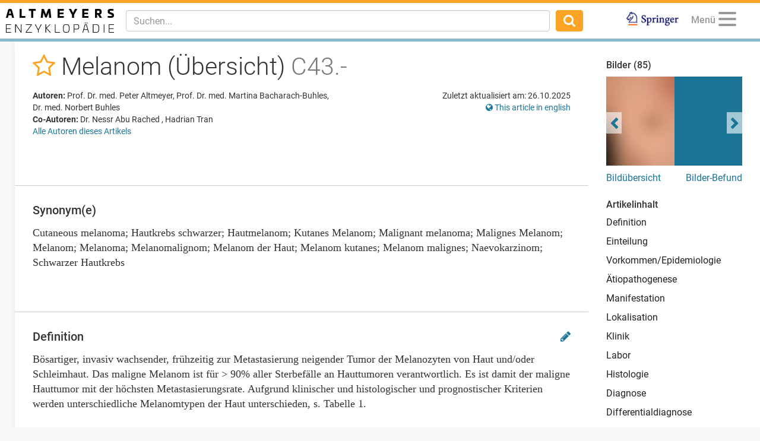

--- FILE ---
content_type: text/html; charset=utf-8
request_url: https://www.altmeyers.org/de/dermatologie/melanom-ubersicht-2410
body_size: 77373
content:
<!DOCTYPE html><html lang="de"><head><meta charset="utf-8" /><script data-blockingmode="auto" data-cbid="36c9684b-108b-4edb-907a-b8195373e9f9" id="Cookiebot" src="https://consent.cookiebot.com/uc.js" type="text/javascript"></script><script src="https://www.googletagmanager.com/gtag/js?id=G-8JBXNNMLB2" async="async"></script><script data-cookieconsent="ignore">window.dataLayer = window.dataLayer || [];
function gtag(){dataLayer.push(arguments);}</script><title>Melanom (Übersicht) - Altmeyers Enzyklopädie - Fachbereich Dermatologie</title><meta content="Melanom (Übersicht) - Altmeyers Enzyklopädie - Fachbereich Dermatologie" property="og:title" /><meta content="width=device-width, initial-scale=1, maximum-scale=5" name="viewport" /><meta content="b6pE6enVK5kOP-iIw1aUn6bPixEjDhYTUxIVt7cBSGM" name="google-site-verification" /><meta content="BE3975A1E5BC097664BC4628CB9B524F" name="msvalidate.01" /><!--TradeDoubler site verification 3082352--><meta content="de" name="language" /><meta content="same-origin" name="referrer" /><meta content="index,follow" name="robots" /><meta content="Bösartiger, invasiv wachsender, frühzeitig zur Metastasierung neigender Tumor der Melanozyten von Haut und/oder Schleimhaut. Das maligne Melanom ist für &amp;gt; 90% aller..." name="description" /><meta content="Melanom (Übersicht), Cutaneous melanoma, Hautkrebs schwarzer, Hautmelanom, Kutanes Melanom, Malignant melanoma, Malignes Melanom, Melanom, Melanoma, Melanomalignom, Melanom der Haut" name="keywords" /><link href="https://www.altmeyers.org/de/dermatologie/melanom-ubersicht-2410" hreflang="de" rel="alternate" /><link href="https://www.altmeyers.org/en/dermatology/melanoma-cutaneous-120186" hreflang="en" rel="alternate" /><link href="/favicon.ico" rel="icon" type="image/x-icon" /><meta content="" id="csrf" name="csrf-placeholder" /><link href="https://www.altmeyers.org/de/dermatologie/melanom-ubersicht-2410" rel="canonical" /><meta content="https://www.altmeyers.org/de/dermatologie/melanom-ubersicht-2410" property="og:url" /><link href="https://www.altmeyers.org/de/dermatologie/melanom-ubersicht-2410.amp" rel="amphtml" /><link href="https://www.google-analytics.com" rel="preconnect" /><link as="font" crossorigin="" href="https://www.altmeyers.org/assets/roboto-v18-latin-300-185fb44fef8191ad7611757cd316ba83a97e050818d04c3b219d788c56aa22d4.woff2" rel="preload" type="font/woff2" /><link as="font" crossorigin="" href="https://www.altmeyers.org/assets/roboto-v18-latin-regular-3f071a1c41998d7220fd3d20d411ca5c189ff1d9fe64ac33c872a02033254e8b.woff2" rel="preload" type="font/woff2" /><link as="font" crossorigin="" href="https://www.altmeyers.org/assets/roboto-v18-latin-500-f0b50cd9e1151a1c268c96d1307e055769e5fa9921effb3e10418bfdbe2279d4.woff2" rel="preload" type="font/woff2" /><link as="font" crossorigin="" href="https://www.altmeyers.org/assets/roboto-v18-latin-700-4e9d495245007256d3eabaa95fe5fcfa0baa00df1810f7bd2457ad743ab99f0c.woff2" rel="preload" type="font/woff2" /><link as="font" crossorigin="" href="/assets/fontawesome-webfont-ac74cbb8412a5dfe1d390d4cab45d2cd8ff2c8cbdb4028fdbd722b8000ab02a2.woff2" rel="preload" type="font/woff2" /><link rel="stylesheet" media="all" href="/assets/article-d0a48219a8ae7f71ff7317fb5fa8353bd1e93af0cc94a08674e8a0fe9bd98049.css" /><script data-cookieconsent="ignore">var LOCALE = 'de';</script><script src="https://securepubads.g.doubleclick.net/tag/js/gpt.js" crossorigin="anonymous" async="async"></script><script>var googletag = googletag || {};
googletag.cmd = googletag.cmd || [];
var dfpAccount = "21626329648";</script><meta content="article" property="og:type" /><meta content="2017-02-24T18:17:11+01:00" property="article:published_time" /><meta content="2025-10-26T12:25:19+01:00" property="article:modified_time" /><meta content="Dermatologie" property="article:section" /></head><body class="articles show"><div class="content"><header><nav class="navbar navbar-fixed-top"><div class="container-fluid"><div class="navbar-header pull-left"><div class="navbar-brand"><a href="/de"><img alt="Logo Altmeyers Enzyklopädie Medizin" title="Logo Altmeyers Enzyklopädie Medizin" height="40" width="182" src="/assets/logo_de-97d223d3d508cf3786212d0c3e31efc915b43f97447dbb92323e2cf6f488ca8a.svg" /></a></div></div><div class="navbar-header pull-right"><ul class="nav pull-left"><li class="pull-right springer"><a target="_blank" rel="noopener" href="https://www.amazon.de/Enzyklop%C3%A4die-Dermatologie-Allergologie-Umweltmedizin-Altmeyer/dp/3540895426"><img alt="Logo Springer" title="Logo Springer" src="/assets/springer_logo-ea56fe4571d7654fe0f4e441e1df7db2f28a470ac4bcb2cbcbaabf26eb3dd477.jpg" /></a></li></ul><ul class="nav pull-right"><li class="pull-left profile dropdown" data-lazy="/de/menu?article_id=2410&amp;other_locale_path=https%3A%2F%2Fwww.altmeyers.org%2Fen%2Fdermatology%2Fmelanoma-cutaneous-120186" id="user-menu"><a class="dropdown-toggle" data-toggle="dropdown" href="#"><span class="menu-caption">Menü</span><button aria-controls="navigation" aria-label="Menu" class="hamburger hamburger--squeeze" type="button"><span class="hamburger-box"><span class="hamburger-inner"></span></span></button></a><ul class="dropdown-menu dropdown-menu-right"><li class="signin"><form novalidate="novalidate" class="simple_form session" action="/de/sessions" accept-charset="UTF-8" method="post"><input type="hidden" name="authenticity_token" value="F+COVZfMBwEETV7xfKVONAroxi9ALfmItXzTmC+lyyjSPUD2WWPHadteESiXqhSIBaKeAVVdc/oWpZrE8GnABg==" autocomplete="off" /><div class="twocol"><div class="left"><div class="form-group email required session_email"><input class="form-control string email required" autocomplete="email" placeholder="E-Mail" type="email" name="session[email]" id="session_email" /></div></div><div class="right"><div class="form-group password required session_password"><input class="form-control password required" autocomplete="current-password" placeholder="Passwort" type="password" name="session[password]" id="session_password" /></div></div></div><div class="twocol"><div class="left"><input type="submit" name="commit" value="Anmelden" data-disable-with="Anmelden" /></div><div class="right"><a href="/de/signup">Neu registrieren</a><br /><a href="/de/password_resets/new">Passwort vergessen?</a></div></div></form></li><li class="divider"></li><li class="actual-menu"><div class="twocol"><ul class="left"><li><a href="/de/a-bis-z">Index A-Z</a></li><li><a href="/de/forum/questions">Patientenfälle &amp; Fragen</a></li><li><a href="/de/image_search">Bilderbefund</a></li><li><a rel="nofollow" href="/de/news">Neuigkeiten</a></li></ul><ul class="right"><li><a href="/de/dermatologie/steckbrief/index">Lehrbuch Dermatologie</a></li><li><a title="Unsere Autoren" rel="nofollow" href="/de/authors">Unsere Autoren</a></li><li><a title="Kontakt / Feedback" rel="nofollow" href="/de/contact">Kontakt / Feedback</a></li><li><a title="Sprache wählen" href="https://www.altmeyers.org/en/dermatology/melanoma-cutaneous-120186"><i class="fa fa-globe"></i> This page in English</a></li></ul></div></li></ul></li></ul><button class="navbar-toggle collapsed" data-target="#main-navigation" data-toggle="collapse" type="button"><i class="fa fa-search fa-lg"></i></button></div><div class="visible-xs-block clearfix"></div><div class="navbar-collapse collapse" id="main-navigation"><form class="navbar-form navbar-left navbar-search search-form" action="/de/search" accept-charset="UTF-8" method="get"><div class="form-group"><input type="text" name="q" id="q" class="form-control search-input" placeholder="Suchen..." data-suggest="/de/suggest?q=QUERY" data-search="/de/search?q=QUERY" autocomplete="off" /></div><button class="btn"><i class="fa fa-search fa-lg"></i></button></form><ul class="nav navbar-nav navbar-right"><li class="springer"><a target="_blank" rel="noopener" href="https://www.amazon.de/Enzyklop%C3%A4die-Dermatologie-Allergologie-Umweltmedizin-Altmeyer/dp/3540895426"><img alt="Logo Springer" title="Logo Springer" src="/assets/springer_logo-ea56fe4571d7654fe0f4e441e1df7db2f28a470ac4bcb2cbcbaabf26eb3dd477.jpg" /></a></li></ul></div></div></nav></header><section><aside id="left"><div data-lazy="/de/sidebar" id="user-sidebar"></div></aside><div id="main"><div class="threecol with-right"><div class="middle"><div class="article"><div class="head"><div class="title"><h1><span class="favorite" data-favorite-path="/de/articles/2410/favorite" data-placement="bottom" data-toggle="tooltip" title="Zu Favoriten hinzufügen"><a rel="nofollow" data-method="post" href="/de/articles/2410/favorite"><i class="fa fa-star-o"></i></a></span> Melanom (Übersicht) <em>C43.-</em></h1></div><div class="meta"><div class="authors"><p class="kind"><b>Autoren:</b> Prof. Dr. med. Peter Altmeyer, Prof. Dr. med. Martina Bacharach-Buhles, Dr. med. Norbert  Buhles  </p><p class="kind"><b>Co-Autoren:</b> Dr. Nessr Abu Rached , Hadrian Tran </p><p><a href="#authors">Alle Autoren dieses Artikels</a></p></div><div class="details"><p class="last-modified">Zuletzt aktualisiert am: 26.10.2025</p><p class="other-locale"><a title="Sprache wählen" href="https://www.altmeyers.org/en/dermatology/melanoma-cutaneous-120186"><i class="fa fa-globe"></i> This article in english</a></p></div></div></div><div class="section advertising"><div class="banner"><div id="ad-2d2550505c8ac186f1a2fa8794f53f65" class="gpt-ad" data-gpt-path="/21626329648/article-top" data-gpt-dimensions="[[728,90],[300,250]]" data-gpt-div-id="ad-2d2550505c8ac186f1a2fa8794f53f65" data-gpt-public-path="/21626329648/article-top-PUBLIC" data-gpt-subscribed-path="/21626329648/article-top-SUBSCRIBED" data-gpt-department="dermatologie" data-gpt-size-mapping="[[[1300,690],[[728,90]]],[[0,0],[[300,250]]]]" data-gpt-article="2410" data-hint="Anzeige"></div></div></div><div class="section synonyms"><h2>Synonym(e)</h2><div class="content">Cutaneous melanoma; Hautkrebs schwarzer; Hautmelanom; Kutanes Melanom; Malignant melanoma; Malignes Melanom; Melanom; Melanoma; Melanomalignom; Melanom der Haut; Melanom kutanes; Melanom malignes; Naevokarzinom; Schwarzer Hautkrebs</div></div><div class="section"><h2 id="definition">Definition<div class="edit"><a rel="nofollow" data-toggle="tooltip" title="Diesen Abschnitt bearbeiten" href="/de/sections/15265/change_requests/new"><i class="fa fa-pencil"></i></a></div></h2><div class="content"><p>Bösartiger, invasiv wachsender, frühzeitig zur Metastasierung neigender Tumor der Melanozyten von Haut und/oder Schleimhaut. Das maligne Melanom ist für &gt; 90% aller Sterbefälle an Hauttumoren verantwortlich. Es ist damit der maligne Hauttumor mit der höchsten Metastasierungsrate. Aufgrund klinischer und histologischer und prognostischer Kriterien werden unterschiedliche Melanomtypen der Haut unterschieden, s. Tabelle 1.</p>
</div></div><div class="section"><h2 id="einteilung">Einteilung<div class="edit"><a rel="nofollow" data-toggle="tooltip" title="Diesen Abschnitt bearbeiten" href="/de/sections/53177/change_requests/new"><i class="fa fa-pencil"></i></a></div></h2><div class="content"><p>Die malignen Melanome der Haut/Schleimhaut werden wie folgt klinisch-histologisch unterteilt:</p>

<ul>
	<li> <a href="/de/dermatologie/melanom-superfiziell-spreitendes-2417" title="Melanom superfiziell spreitendes">Superfiziell spreitendes malignes Melanom (SSM)</a>
</li>
	<li> <a href="/de/dermatologie/melanom-nodulares-2415" title="Melanom noduläres">Noduläres malignes Melanom (NM)</a>
</li>
	<li> <a href="/de/dermatologie/melanom-akrolentiginoses-2412" title="Melanom akrolentiginöses">Akrolentiginöses malignes Melanom (ALM)</a>
</li>
	<li> <a href="/de/dermatologie/lentigo-maligna-melanom-2411" title="Lentigo-maligna-Melanom">Lentigo-maligna-Melanom (LMM)</a>
</li>
	<li> <a href="/de/dermatologie/melanom-primar-dermales-16147" title="Melanom primär dermales">Primär dermales malignes Melanom</a>
</li>
	<li> <a href="/de/dermatologie/melanom-unklassifizierbares-2418" title="Melanom unklassifizierbares">Unklassifizierbares malignes Melanom</a>
</li>
	<li> <a href="/de/dermatologie/melanom-unbekannter-primartumor-14584" title="Melanom unbekannter Primärtumor">Melanom mit unbekanntem Primärtumor</a>.</li>
	<li>Klinische Melanomvarianten:
	<ul>
		<li> <a href="/de/dermatologie/melanom-amelanotisches-2413" title="Melanom amelanotisches">Amelanotisches malignes Melanom</a>
</li>
		<li> <a href="/de/dermatologie/schleimhautmelanom-5751" title="Schleimhautmelanom">Schleimhautmelanom</a>.</li>
	</ul>
	</li>
</ul>

<p>Histologische Melanomvarianten:</p>

<ul>
	<li><a href="/de/dermatologie/melanom-naevoides-14576" title="Melanom naevoides">Naevoides malignes Melanom</a></li>
	<li>Spitzoides malignes Melanom</li>
	<li>Genuines spitzoides malignes Melanom</li>
	<li>Uniformes spitzoides malignes Melanom</li>
	<li>"Packed" spitzoides malignes Melanom</li>
	<li>Polypoides spitzoides malignes Melanom</li>
	<li>Pigmentiertes spitzoides malignes Melanom</li>
	<li>Small cells melanoma</li>
	<li> <a href="/de/dermatologie/melanom-desmoplastisches-2414" title="Melanom desmoplastisches">Desmoplastisches (neurotropes) malignes Melanom</a>
</li>
	<li> <a href="/de/dermatologie/melanom-animal-type-14581" title="Melanom animal-type">Animal-type melanom</a>
</li>
	<li> <a href="/de/dermatologie/blasenzellmelanom-14575" title="Blasenzellmelanom">Blasenzellmelanom</a>
</li>
	<li> <a href="/de/dermatologie/blauer-naevus-maligner-2626" title="Blauer Naevus, maligner">Naevus bleu, maligner</a>
</li>
	<li> <a href="/de/dermatologie/melanom-primar-dermales-16147" title="Melanom primär dermales">Primär dermales malignes Melanom</a>
</li>
	<li> <a href="/de/dermatologie/meltump-16126" title="MELTUMP">MELTUMP</a> (Akronym für "melanocytic tumors of uncertain malignant potential"; derzeit nicht abschließend zu beurteilen).</li>
</ul>

<p>Klassifikationen/Stadieneinteilungen (s.a. jeweilige Tabellen):</p>

<ul>
	<li>Nach EORTC</li>
	<li>TNM nach UICC</li>
	<li>pTNM nach UICC</li>
	<li>Nach der Deutschen Dermatologischen Gesellschaft</li>
	<li>TNM Klassifikation nach AJCC (2009)</li>
	<li>Stadieneinteilung nach AJCC (2009).</li>
</ul>
</div></div><div class="section interesting"><h2>Auch interessant</h2><div class="teasers"><div class="teaser article"><div class="hint">Pharmakologie/Toxikologie</div><div class="image"><a title="Vinblastin" href="/de/pharmakologie-toxikologie/vinblastin-8805?utm_campaign=&amp;utm_source=interesting&amp;utm_medium=teaser"><img title="Blüte und Blattstruktur von..." alt="Blüte und Blattstruktur von Vinca rosea
" width="130" height="130" loading="lazy" class="blurred-image" data-url="[base64]" src="https://cdn.altmeyers.org/media/[base64]/file.jpg?sha=df5aac25506db2de" /></a></div><div class="content"><a title="Vinblastin" href="/de/pharmakologie-toxikologie/vinblastin-8805?utm_campaign=&amp;utm_source=interesting&amp;utm_medium=teaser"><div class="title">Vinblastin</div><p>Zytostatikum, Vinca-Alkaloid das semisynthetisch wie Vincristin aus Vinca rosea gewonnen wird, einer Immerg...</p></a><div class="actions"><span class="continue"><a title="Vinblastin" href="/de/pharmakologie-toxikologie/vinblastin-8805?utm_campaign=&amp;utm_source=interesting&amp;utm_medium=teaser">Weiterlesen</a></span></div></div></div><div class="teaser ad"><div class="hint">Anzeige</div><div id="ad-d7ff856a728ddc1b77161b28b5cb3aef" class="gpt-ad" data-gpt-path="/21626329648/article-native" data-gpt-dimensions="fluid" data-gpt-div-id="ad-d7ff856a728ddc1b77161b28b5cb3aef" data-hint="Anzeige"></div></div></div></div><div class="section"><h2 id="vorkommen-epidemiologie">Vorkommen/Epidemiologie<div class="edit"><a rel="nofollow" data-toggle="tooltip" title="Diesen Abschnitt bearbeiten" href="/de/sections/15267/change_requests/new"><i class="fa fa-pencil"></i></a></div></h2><div class="content"><p>Die Inzidenz (hellhäutige Bevölkerung in Europa und Nordamerika): 13 bis 15/100.000 Einwohner/Jahr.</p>

<p>Ein deutlicher Anstieg der Inzidenz in den letzten 50 Jahren ist nachvollziehbar.</p>

<p>Lebenszeitrisiko (1960): 1:600; Lebenszeitrisiko (2010) 1:75 bis 1:100.</p>

<p>Das maligne Melanom ist die maligne Erkrankung mit der am schnellsten ansteigenden Inzidenz.</p>

<p>Die höchste Zunahme der Inzidenz wurde in Körperregionen beobachtet, die in den letzten Jahrzehnten durch eine Änderung der Freizeitgewohnheiten vermehrt der Sonne exponiert wurden.</p>

<p>2006 erkrankten in Deutschland 15830 Menschen an einem malignen Melanom der Haut. Im gleichen Jahr verstarben 2287 Deutsche an seinen Folgen. Für das Jahr 2009 wurden einschließlich der Frühformen 25.570 Neuerkrankungen gemeldet (Krebsregister Schleswig Holstein 2012).</p>

<p>Die Häufigkeit des malignen Melanoms der Haut ist regional sehr unterschiedlich. In einigen Staaten ist es eine ausgesprochen seltene Erkrankung.</p>

<p>Afroamerikaner haben ein um den Faktor 20 niedrigeres Risiko, am malignen Melanom der Haut zu erkranken als hellhäutige Menschen.</p>

<p>Bei der hellhäutigen Bevölkerung Australiens ist das Lebenszeitrisiko, im Vergleich zu Europäern, etwa 4mal höher; es liegt bei etwa 4%.</p>

<p>Als Todesursache nimmt das maligne Melanom für beide Geschlechter einen Anteil von 1,3% an allen Krebstodesursachen in Deutschland ein.</p>

<p>Hinsichtlich der Inzidenz beim juvenilen malignen Melanom s. u. <a href="/de/dermatologie/melanom-juveniles-16396" title="Melanom juveniles">Melanom, malignes juveniles</a>.</p>
</div></div><div class="section"><h2 id="atiopathogenese">Ätiopathogenese<div class="edit"><a rel="nofollow" data-toggle="tooltip" title="Diesen Abschnitt bearbeiten" href="/de/sections/15268/change_requests/new"><i class="fa fa-pencil"></i></a></div></h2><div class="content"><p>Derzeit noch unbekannt.</p>

<p>Wachstumsrichtung: LMM, SSM und ALM primär horizontales Wachstum, NM primär vertikale Wachstumsrichtung mit schlechterer Prognose).</p>

<p>Als Risikofaktoren für die Entwicklung von Melanomen gelten (Vuong K et al 2016):</p>

<ul>
	<li>&gt;als 4faches Risiko für Rothaarige (RR 4,20) gegenüber Schwarzhaarige. </li>
	<li>&gt;5faches Risiko (RR:5,24) bei hoher (&gt; 100) Anzahl an melanozytären Naevi gegenüber keine melanozytäre Naevi.  </li>
	<li>&gt;5 "atypische" melanozytäre Naevi aus Familien mit gehäuft auftretenden malignen Melanomen (mindestens 2 Verwandte 1.Grades)</li>
	<li>2 faches Risiko (RR 1,98) bei Melanom eines Verwandten 1. Grades.</li>
	<li>&gt;3 faches Risiko (RR 3,18) bei Nicht-Melanom-Hautkrebs in der EA gegenüber leerer Anamnese.</li>
</ul>

<p>Weitere Risikofaktoren sind:</p>

<ul>
	<li>Sonnenempfindlichkeit</li>
	<li>erhebliche, kumulative Sonnenbelastung</li>
	<li>zahlreiche Sonnenbrände in der Kindheit, Jugendzeit und im Erwachsenenalter</li>
	<li>
<a href="/de/dermatologie/naevussyndrom-dysplastisches-14602" title="Naevussyndrom, dysplastisches">Dysplastisches Naevussyndrom</a>  (&gt;5 atypische melanozytäre Naevi und &gt; 50 "gewöhnliche" melanozytäre Naevi)</li>
	<li>
<a href="/de/innere-medizin/bap1-tumor-pradispositions-syndrom-157747" title="Bap1-Tumor-Prädispositions-Syndrom">Bap1 Tumor Prädispositions-Syndrom </a>(erhöhtes Risiko für folgenden Tumorarten (in absteigender Reihenfolge der Häufigkeit) verbunden: Aderhautmelanom (UM), malignes Mesotheliom (MMe), Melanom (der Haut) (CM), Nierenzellkarzinom (RCC),Basalzellkarzinom (BCC)</li>
	<li>
<a href="/de/dermatologie/onkogene-15605" title="Onkogene">MDM2-SNP309-Polymorphismus</a> bei Frauen &lt; 50 Jahre</li>
	<li>Dauerhafte Immunsuppression</li>
	<li><a href="/de/dermatologie/familiares-atypisches-multiples-muttermal-und-melanomsyndrom-famm-676" title="Familiäres atypisches multiples Muttermal- und Melanomsyndrom (FAMM)">BK-Mole-Syndrom</a></li>
	<li>
<a href="/de/innere-medizin/li-fraumeni-syndrom-157783" title="Li-Fraumeni-Syndrom">Li-Fraumeni-Syndrom</a> (LFS), ein seltenes Tumorprädispositionsyndrom geht bereits im Kindes- und jungen Erwachsenenalter mit einem erhöhten Melanom-Risiko einher. Ursächlich sind Mutationen im <a href="/de/innere-medizin/tp53-gen-155371" title="TP53-Gen">Tp53-Gen</a> (Nieuwenburg SA et al. 2020).</li>
	<li><a href="/de/dermatologie/xeroderma-pigmentosum-4386" title="Xeroderma pigmentosum">Xeroderma pigmentosum</a></li>
	<li>Einnahme versch. Medikamente, darunter <a href="/de/pharmakologie-toxikologie/thiazide-107580" title="Thiazide">Thiazide</a> (Drucker AM et al. 2021)</li>
</ul>

<p>UV-Licht: UV-Licht scheint eine Initiatorfunktion bzw., bei disponierten Menschen, eine Promotorfunktion auszuüben. Beim LMM besteht eine eindeutig kumulative karzinogene Wirkung der UV-Strahlung. Andererseits üben UV-Strahlen über eine Aktivierung des Vitamin D-Systems [<a href="/de/dermatologie/vitamin-d-hypervitaminose-4280" title="Vitamin D-Hypervitaminose">Vitamin D-Hypovitaminose</a>] eine anti-Melanom-Wirkung aus. Vitamin D-Rezeptor-Polymorphismen sind Marker für eine verminderte Vitamin D-Aktivität. Beim SSM und NM wird der Grundstein ihrer Entwicklung durch intensive UV-Belastung in der Kindheit und Adoleszenz gelegt. Studien haben jedoch gezeigt, dass auch Sonnenbrände im Erwachsenenalter eine erhöhte Melanominzidenz nach sich ziehen. Bei 10% der Fälle kommt es nach einer Latenz von durchschnittlich 14,5 Jahren zur Entwicklung eines invasiven malignen Melanoms auf dem Boden einer <a href="/de/dermatologie/lentigo-maligna-2266" title="Lentigo maligna">Lentigo maligna</a>  (<a href="/de/dermatologie/lentigo-maligna-melanom-2411" title="Lentigo-maligna-Melanom">Lentigo-maligna-Melanom</a>).</p>

<p>Nicht sicher belegbar ist der Zusammenhang zwischen Solariennutzung und der Entwicklung eines malignen Melanoms (Burgard B et al. 2018). </p>

<p>Genetische Disposition: Etwa 2/3 aller malignen Melanome haben eine Mutation im B-RAF-Gen (BRAF-V600-Mutation), welche zum Austausch der Aminosäure Valin durch Glutaminsäure führt und in einer vermehrten Zellproliferation resultiert. In der Melanomentstehung spielt dieses Gen eine Rolle, da es durch "übermäßiges Sonnenbaden" zu dieser "Tumor-induzierenden" Mutation kommen kann. Es kommt hierbei zu einer Daueraktivierung des B-RAF-Gens. Neben B-RAF spielen die "Melanomgene" NRAS, KIT und GAB2 in der Ätiopathogenese des malignen Melanoms ein Rolle. Für das Aderhautmelanom spielen Treibermutattionen in den Genen: <a href="/de/gefaessmedizin/gnaq-gen-158008" title="GNAQ-Gen">GNAQ-Gen</a> und dem <a href="/de/gefaessmedizin/gna11-gen-158010" title="GNA11-Gen">GNA11-Gen</a> eine Rolle in etwa 85% der Fälle eine ätiopathogentische Rolle. Der Eingriff in die deregulierte Galpha<sub>q/11</sub> -Signalgebung könnte eine Therapieoption für diese Patienten sein.</p>

<p>Entwicklung des malignen Melanoms:</p>

<ul>
	<li>Bei 10-20% der Fälle: Entwicklung des malignen Melanoms auf bisher unveränderter Haut.</li>
	<li>Bei 30% der Fälle: Entwicklung aus einem seit Jahren bestehenden <a href="/de/dermatologie/naevus-melanozytarer-ubersicht-2660" title="Naevus melanozytärer (Übersicht)">melanozytären Naevus</a>.</li>
	<li>Sehr selten: Entwicklung aus einem <a href="/de/dermatologie/blauer-naevus-2625" title="Blauer Naevus">Blauen Naevus</a>.</li>
	<li>M. Parkinson: Es gibt deutliche Hinweise, dass ein ätiologisch ungeklärter epidemiologischer Zusammenhang mit M. Parkinson besteht</li>
</ul>
</div></div><div class="section"><h2 id="manifestation">Manifestation<div class="edit"><a rel="nofollow" data-toggle="tooltip" title="Diesen Abschnitt bearbeiten" href="/de/sections/15269/change_requests/new"><i class="fa fa-pencil"></i></a></div></h2><div class="content"><p>Vor allem bei Angehörigen der hellhäutigen Bevölkerung (Kaukasier) im mittleren Lebensalter.</p>

<p>Frauen sind häufiger betroffen als Männer (Frauen : Männer = 1,5:1 bis 2:1).</p>

<p>Altersgipfel mittleres Lebensalter (Durchschnittsalter Männer: 56,6 Jahre; Frauen: 54,9 Jahre.</p>

<p>Nur 2% aller Melanome treten bei Patienten unter 20 Jahren auf, lediglich 0,3-0,4% bei Kindern vor Beginn der Pubertät. In der Altersgruppe von 25-34 Jahren ist das Melanom in Nordamerika bei Männern die vierthäufigste und bei Frauen die zweithäufigste Tumorart.</p>
</div></div><div class="section advertising"><div class="banner"><div id="ad-329881330aa85092763aaade1cf2f11c" class="gpt-ad" data-gpt-path="/21626329648/article-middle" data-gpt-dimensions="[[728,90],[300,250]]" data-gpt-div-id="ad-329881330aa85092763aaade1cf2f11c" data-gpt-public-path="/21626329648/article-middle-PUBLIC" data-gpt-subscribed-path="/21626329648/article-middle-SUBSCRIBED" data-gpt-department="dermatologie" data-gpt-size-mapping="[[[1300,690],[[728,90]]],[[0,0],[[300,250]]]]" data-gpt-article="2410" data-hint="Anzeige"></div></div></div><div class="section"><h2 id="lokalisation">Lokalisation<div class="edit"><a rel="nofollow" data-toggle="tooltip" title="Diesen Abschnitt bearbeiten" href="/de/sections/15270/change_requests/new"><i class="fa fa-pencil"></i></a></div></h2><div class="content"><p>Am gesamten Integument möglich; auch Schleimhaut, Bindehaut des Auges und im Auge. Bei Frauen vor allem Gesicht und untere Extremitäten; bei Männern vor allem obere Rumpfpartien. Akrolentiginöse Melanome und Schleimhautmelanome werden auch bei dunkelhäutigen Menschen beobachtet.</p>
</div></div><div class="section"><h2 id="klinik">Klinik<div class="edit"><a rel="nofollow" data-toggle="tooltip" title="Diesen Abschnitt bearbeiten" href="/de/sections/15271/change_requests/new"><i class="fa fa-pencil"></i></a></div></h2><div class="content"><p>Meist tiefbraune bis blau-schwärzliche, seltener aber auch braune oder braun-rote, oder völlig pigmentfreie (amelanotisches malignes Melanom) Knoten oder Plaques von erheblich differierendem klinischem Aspekt. Die von Clark angegebenen Subtypen (superfiziell spreitend, akrolentiginös, nodulär und Lentigo-maligna Melanom) werden unter eigenen Stichpunkten geführt. Seltene klinische Varianten sind das amelanotische maligne Melanom, das subunguale maligne Melanom, das verruköse und polypoide maligne Melanom sowie das maligne Melanom der Schleimhäute (Mundschleimhaut, Pharynx, Larynx, Genital- und Analschleimhaut; vermehrt bei Farbigen nachweisbar).</p>

<p>Histologische Varianten wie das desmoplastische maligne Melanom (histologische Diagnose) sowie das sog. Ballonzellmelanom (histologische Diagnose) zeigen keine speziellen klinischen Besonderheiten, die sie klinisch diagnostizierbar machen.</p>

<p>Metastasierung: Sowohl lymphogene als auch hämatogene Metastasierung möglich. Etwa 2/3 aller Erstmetastasierungen sind zunächst auf das regionäre Lymphabflussgebiet (lymphogen) begrenzt. Eine regionäre Metastasierung kann manifest werden:</p>

<p>Satellitenmetastasen: Bis 2 cm um den Primärtumor herum gruppiert</p>

<ul>
	<li>In-transit-Metastasen: Hautmetastasen zwischen Primärtumor und erster Lymphknotenstation</li>
	<li>Lymphknotenmetastasen: Harte, indolente, später verbackene, im Lymphabstromgebiet liegende (regionäre) Lymphknoten.</li>
	<li>Später meist hämatogene Metastasierung, vor allem in Lungen, Leber, Herz, Gehirn, Haut oder Knochen.</li>
</ul>
</div><div class="images"><div class="slide" data-image-caption="&lt;p&gt;&lt;strong&gt;Melanom superfiziell spreitend&lt;/strong&gt; mit nodulärer Pogression: Rumpf eines 85-jährigen Mannes&lt;/p&gt;
" data-image-height="621" data-image-id="5005498" data-image-index="0" data-image-url="[base64]/c2hhPTI1NDk5ZWNjM2RjMDA3NTE=" data-image-width="495"><img title="Melanom superfiziell spreit..." alt="Melanom superfiziell spreitend mit nodulärer Pogression: Rumpf eines 85-jährigen Mannes
" width="150" height="150" loading="lazy" class="blurred-image" data-url="[base64]" src="https://cdn.altmeyers.org/media/[base64]/file.jpg?sha=c54cbc2727849f80" /></div><div class="slide" data-image-caption="&lt;p&gt;&lt;strong&gt;Ulzeriertes Melanom:&lt;/strong&gt; 8 cm großes, knotig ulzeriertes (weitgehend amelanotisches) Melanom an der Flanke rechts. Wachstum über 5 Jahre. Der Patient verstarb 3 Monate nach Diagnosestellung infolge zerebraler Metastasierung.&lt;/p&gt;
" data-image-height="1024" data-image-id="5002214" data-image-index="1" data-image-url="[base64]" data-image-width="955"><img title="Ulzeriertes Melanom: 8 cm g..." alt="Ulzeriertes Melanom: 8 cm großes, knotig ulzeriertes (weitgehend amelanotisches) Melanom an der F..." width="150" height="150" loading="lazy" class="blurred-image" data-url="[base64]" src="https://cdn.altmeyers.org/media/[base64]/file.jpg?sha=fab6c17956b36eae" /></div></div></div><div class="section"><h2 id="labor">Labor<div class="edit"><a rel="nofollow" data-toggle="tooltip" title="Diesen Abschnitt bearbeiten" href="/de/sections/15272/change_requests/new"><i class="fa fa-pencil"></i></a></div></h2><div class="content"><p>Serologische Tumormarker (S100B; MIA = Melanom Inhibitory Activity)</p>
</div></div><div class="section advertising"><div class="banner"><div id="ad-054de6a52893afead1fd36a225609614" class="gpt-ad" data-gpt-path="/21626329648/article-bottom" data-gpt-dimensions="[[728,90],[300,250]]" data-gpt-div-id="ad-054de6a52893afead1fd36a225609614" data-gpt-public-path="/21626329648/article-bottom-PUBLIC" data-gpt-subscribed-path="/21626329648/article-bottom-SUBSCRIBED" data-gpt-department="dermatologie" data-gpt-size-mapping="[[[1300,690],[[728,90]]],[[0,0],[[300,250]]]]" data-gpt-article="2410" data-hint="Anzeige"></div></div></div><div class="section"><h2 id="histologie">Histologie<div class="edit"><a rel="nofollow" data-toggle="tooltip" title="Diesen Abschnitt bearbeiten" href="/de/sections/15273/change_requests/new"><i class="fa fa-pencil"></i></a></div></h2><div class="content"><p>Obligat ist das histologische Staging nach den gültigen TNM-Kriterien (s. Tab.).</p>

<p>Die Melanomeinteilung nach der WHO-Klassifikation, die in erster Linie die anatomische Lokalisation und die Wachstumsart (SSM, knotiges malignes Melanom, Lentigo-maligna Melanom) der Primärtumoren berücksichtigt, sollte weiterhin für die klinische Beschreibung der Tumoren Verwendung finden. In das histologische Staging gehen Parameter wie Tumordicke nach Breslow, Ulzeration und Mitoserate ein.</p>

<p><u>Grundsätzlich werden folgende histologische Kriterien in der Melanomdiagnostik berücksichtigt:</u></p>

<ol>
	<li>Asymmetrie des Tumors</li>
	<li>Atypische Melanozyten</li>
	<li>Nekrotische Melanozyten</li>
	<li>Mitosen in Melanozyten über das gesamte Tumorparenchym, insbes. auch an der Tumorbasis (der Mitoseindex spielt für das Melanomstaging eine Rolle)</li>
	<li>Invasives Wachstum in ortsständige Strukturen mit deren Zerstörung (z.B. Adnexstrukturen und/oder Oberflächenepithel mit Epithelverschmälerung)</li>
	<li>Unscharfe Begrenzung der lateralen intraepidermalen melanozytären Komponente</li>
	<li>Einzelformationen von Melanozyten überwiegen fokal im Vergleich zu Melanozytennestern</li>
	<li>Intraepidermale Melanozytennester zeigen unregelmäßige Abstände voneinander</li>
	<li>Melanozytennester in Epidermis und Dermis variieren in Form und Größe. Sie zeigen Konfluenzneigung ("Sheets" von Melanozyten in der Dermis)</li>
	<li>Melanozyten (einzeln und in Nestern) werden in allen Schichten der Epidermis beobachtet. ("Scattering" von Melanozyten)</li>
	<li>Fehlende Reifung der Tumorzellen in der tiefen Dermis</li>
	<li>Nester an der Basis sind oft größer als an der Oberfläche</li>
	<li>Ausbreitung von Melanomnestern entlang der epithelialen Adnexstrukturen, Gefäßeinbrüche, oder perineurale Invasion sind im Befundbericht festzuhalten.</li>
</ol>

<p><u>Immunhistologie:</u></p>

<p>In der Routinediagnostik wichtige immunhistologische Marker (AK) sind S100, MART1 und <a href="/de/dermatologie/imp3-16249" title="IMP3">IMP3</a>.</p>

<p>Als wichtigster Marker in der immunhistologischen Melanomdiagnostik gilt derzeit ein monoklonaler AK, der gegen das Melanom-spezifische Antigen <a href="/de/dermatologie/mart1-16273" title="MART1">MART1</a> (Melan A) gerichtet ist. Der AK erkennt eine antigene Determinante eines melanosomalen Proteins und ist sensitiver als HMB45 sowie weitaus spezifischer als <a href="/de/dermatologie/s100-proteine-16027" title="S100-Proteine">S100</a>. Als Proliferationsmarker hat sich der Antikörper <a href="/de/dermatologie/mib1-16332" title="MIB1">MIB1</a>, der gegen das Ki-67-Protein gerichtet ist, bewährt. Progressionsassoziierte AK mit prognostischer Relevanz sind Antikörper gegen das Tumorsuppressorgen p53. Zu den feingeweblichen Besonderheiten s.u. den einzelnen Melanomvarianten.</p>

<p>Inwieweit eine <a href="/de/dermatologie/cd-klassifikation-27757" title="CD-Klassifikation">CD10</a>-Überexpression (Zink-abhängige Metalloprotease) Hinweis für eine schlechtere Prognose ist, ist noch unklar.</p>

<p><u>Laser Scanning Mikroskopie:</u></p>

<p>Aufhebung der normalen Epidermisarchitektur</p>

<p>fehlende Abgrenzbarkeit der Papillen</p>

<p>irreguläre Nester atypischer Melanozyten</p>

<p>aufsteigende pagetoide Zellen = große, runde oder dendritische Zellen in höhere Epidermislagen       </p>
</div></div><div class="section"><h2 id="diagnose">Diagnose<div class="edit"><a rel="nofollow" data-toggle="tooltip" title="Diesen Abschnitt bearbeiten" href="/de/sections/15275/change_requests/new"><i class="fa fa-pencil"></i></a></div></h2><div class="content"><p>Die klinische Diagnostik ist bei qualifizierter Ausbildung des Untersuchers geeignet, eine Verdachtsdiagnose zu stellen. Hierzu gehört eine Ganzkörperinspektion des Integumentes sowie der angrenzenden, einsehbaren Schleimhäute, mit Palpation der Lymphabflussgebiete und der regionären Lymphknotenstationen.</p>

<p><u>Auflichtmikroskopie:</u></p>

<p>Bei der Differenzialdiagnose von Pigmentläsionen führt die qualifizierte <a href="/de/dermatologie/auflichtmikroskopie-568" title="Auflichtmikroskopie">Auflichtmikroskopie</a> zu einer nachweisbaren Verbesserung der diagnostischen Sicherheit (Empfehlungsgrad: A; <a href="/de/dermatologie/evidenzlevel-14534" title="Evidenzlevel">Evidenzlevel</a>: 1b). </p>

<p>Die qualifizierte, sequenzielle digitale Auflichtmikroskopie (auch sequenzielle digitale Dermatoskopie) kann die Früherkennung von malignen Melanomen signifikant verbessern (Empfehlungsgrad B, Evidenzlevel 2b).</p>

<p><u>Primärexzision:</u> </p>

<p>Bei klinischem Verdacht auf ein malignes Melanom ist dieses umgehend mit kleinem Sicherheitsabstand zu exzidieren, um eine abschließende histologische Untersuchung vornehmen zu können.</p>

<p><u>Nachexzision:</u></p>

<p>Bei vorbestehender histologisch gesicherter Diagnose eines malignen Melanoms ist eine radikale Nachexzision des OP-Feldes mit Stadien-abhängigen Sicherheitsabständen zeitnah durchzuführen (s. Tab. Sicherheitsabstand). Von den Leitlinien abweichende  Sicherheitsabstände (z.B. aus anatomischen Gründen) sind mit dem aufgeklärten Patienten (am besten schriftlich) zu vereinbaren.  </p>

<p><u>Histologie (s.u. Histologie):</u></p>

<p>Zur exakten Klassifikation des Primärtumors ist die histologische Bestimmung der Tumordicke nach Breslow (s. <a href="/de/dermatologie/breslow-index-16349" title="Breslow-Index">Breslow-Index</a>) notwendig: Hierbei wird die größte Tiefenausdehnung des Tumors in mm gemessen. Weiterhin ist der Invasionslevel nach Clark sowie eine vorhandene Ulzeration sowie eine erhöhte Mitoserate anzugeben. Tumordickenmessung nach Breslow, Ulzeration und Mitoseindex  kommen die größte prognostische Bedeutung zu (s.Tab. zur  Stadieneinteilung des malignen Melanoms).</p>

<p>Eine histologische 3-D-Diagnostik gewährt eine lückenlose Beurteilung der Exzisionsflächen (s.u. mikroskopisch kontrollierter Chirurgie). Sie ist besonders an speziellen anatomischen Stellen (Gesicht, akrale Lokalisationen)  einzusetzen, wenn anzustrebende Sicherheitsabstände nicht einzuhalten sind (s. hierzu: <a href="/de/dermatologie/melanom-akrolentiginoses-2412" title="Melanom akrolentiginöses">malignes Melanom, akrolentiginöses</a>.   </p>

<p><u>Sonographische und szintigraphische Organ- und Lymphknotendiagnostik:</u></p>

<p><a href="/de/dermatologie/sonographie-20-mhz-sonographie-8392" title="Sonographie, 20 MHz-Sonographie">Hochauflösende Sonographie</a>: Die sonographische Vermessung des Primärtumors liefert für das stadiengerechte operative Vorgehen wichtige präoperative Zusatzinformationen. Das Tumorgewebe stellt sich als homogene, echoarme Struktur dar, mit scharfen Grenzen zu den echoreichen Dermisstrukturen. Sehr gute Korrelationen ergeben sich für die sonographisch und histometrisch ermittelten Tumordicken.</p>

<p>Lymphknotensonographie ( 5-10 MHz-Sonographie): Eine sichere Differentialdiagnose von pathologischen Lymphknotenstrukturen ist durch die Sonographie nicht möglich. Folgende sonomorphologische Parameter werden zur Beurteilung herangezogen: Größe, Form, Begrenzung, Echomuster, Perfusionsmuster.</p>

<p><u><a href="/de/dermatologie/lymphabflussszintigramm-9009" title="Lymphabflussszintigramm">Peritumorale interstitielle Lymphabflussszintigraphie</a> (PIL):</u> Dieses seit vielen Jahren standardisierte Verfahren ist geeignet, die regionären Lymphknotengruppen zu identifizieren. Dies ist insbesondere bei Lokalisation der Melanome am Stamm notwendig, da dort der regionäre Lymphabfluß nicht voraussagbar ist. Die besondere Bedeutung ergibt sich auch bei Melanomen innerhalb der sog. lymphatischen Wasserscheiden, da diese Melanome bidirektional oder multidirektional drainiert werden können. Verfahrenstechnisch kann die PIL zusammen mit der SNLD (Sentinel Lymph Node Dissection) durchgeführt werden.</p>

<p><u><a href="/de/dermatologie/sentinel-lymph-node-dissection-14348" title="Sentinel Lymph Node Dissection">Sentinel Lymph Node Dissection</a> (SLND):</u> Die Darstellung des Wächter-Lymphknoten ("sentinel node") mittels szintigraphischer und vitalfärberischer Identifikation hat sich als verfeinertes Lymphknotenstaging in allen großen Melanomzentren durchgesetzt. Die SLND wird bei Tumordicken Breslow ≥ 1,0 mm durchgeführt. Bei Tumordicken Breslow &lt; 1,0 mm (0,75-1,0 mm) und dem Vorliegen weiterer ungünstiger Prognoseparameter (Clark-Level IV/V, Ulzeration des Primärtumors; Mitoserate &gt; 1, ein jüngeres Lebensalter &lt; 40 Jahre) sollte ebenfalls eine SLND durchgeführt werden. Bei Pat. mit Tumordicken &gt; 4,0 mm erweist sich bei der SLND ein positiver Lymphknotenbefall als hoch signifikanter prognostischer Indikator für ein kürzeres rezidivfreies Überlebensintervall.</p>

<p>Der mittels SLND identifizierte, primär drainierende Lymphknoten wird in Schnittserien histologisch und immunhistologisch aufgearbeitet. Die exakten histologischen Parameter zur Erfassung der nodalen Tumorlast bedürfen noch weiterer Validierung.</p>

<p>Der Wert einer molekularbiologischen Aufarbeitung eines Tumor-befallenen Wächterlymphknotens ist noch Gegenstand der wissenschaftlichen Diskussion.</p>

<p><u>Detektion von Hirnmetastasen:</u> Für diese diagnostische Indikation liegt für das Schädel-MRT die  höchste diagnostische Genauigkeit vor (GCP)</p>

<p><u>Schnittbildgebung:</u> CT-Diagnostik, ggf. MRT- oder PET-CT-Diagnostik.</p>
</div></div><div class="section"><h2 id="differentialdiagnose">Differentialdiagnose<div class="edit"><a rel="nofollow" data-toggle="tooltip" title="Diesen Abschnitt bearbeiten" href="/de/sections/51779/change_requests/new"><i class="fa fa-pencil"></i></a></div></h2><div class="content"><p> <a href="/de/dermatologie/naevus-melanozytarer-ubersicht-2660" title="Naevus melanozytärer (Übersicht)">Melanozytärer Naevus</a>, pigmentierte <a href="/de/dermatologie/keratose-seborrhoische-ubersicht-4257" title="Keratose seborrhoische (Übersicht)">Verruca seborrhoica</a>, pigmentiertes <a href="/de/dermatologie/basalzellkarzinom-ubersicht-622" title="Basalzellkarzinom (Übersicht)">Basalzellkarzinom</a>, thrombosiertes Hämangiom,  <a href="/de/dermatologie/klarzellsarkom-kutanes-16361" title="Klarzellsarkom kutanes">Klarzellsarkom, kutanes</a> pigmentiertes <a href="/de/dermatologie/dermatofibrom-1752" title="Dermatofibrom">Dermatofibrom</a>,  <a href="/de/dermatologie/naevus-spitz-2649" title="Naevus Spitz">Naevus Spitz</a>,  <a href="/de/dermatologie/blauer-naevus-2625" title="Blauer Naevus">Naevus bleu</a>,  <a href="/de/dermatologie/verrucae-vulgares-4265" title="Verrucae vulgares">Verrucae vulgares</a>,  <a href="/de/dermatologie/klarzellakanthom-2113" title="Klarzellakanthom">Klarzellakanthom</a>,  <a href="/de/dermatologie/klarzellakanthom-2113" title="Klarzellakanthom">ekkrines</a> <a href="/de/dermatologie/hidrozystom-ekkrines-1745" title="Hidrozystom, ekkrines"> Hidrozystom</a>, pigmentiertes <a href="/de/dermatologie/plattenepithelkarzinom-der-haut-2036" title="Plattenepithelkarzinom der Haut">spinozelluläres Karzinom</a>,  <a href="/de/dermatologie/angiokeratome-ubersicht-446" title="Angiokeratome (Übersicht)">Angiokeratom</a>,  <a href="/de/dermatologie/kaposi-sarkom-ubersicht-4802" title="Kaposi-Sarkom (Übersicht)">Kaposi-Sarkom</a>,  <a href="/de/dermatologie/glomustumor-1510" title="Glomustumor">Glomustumor</a>,  <a href="/de/dermatologie/mastozytom-kutanes-4570" title="Mastozytom kutanes">kutanes Mastozytom</a>,  <a href="/de/dermatologie/neurofibrom-2715" title="Neurofibrom">Neurofibrom</a>, bei <a href="/de/dermatologie/nagelpigmentierung-2679" title="Nagelpigmentierung">Nagelpigmentierung</a> - subunguales Hämatom.</p>
</div></div><div class="section"><h2 id="therapie">Therapie<div class="edit"><a rel="nofollow" data-toggle="tooltip" title="Diesen Abschnitt bearbeiten" href="/de/sections/15277/change_requests/new"><i class="fa fa-pencil"></i></a></div></h2><div class="content"><p><strong><u>Operativ</u></strong></p>

<p>Primärtumor (klinisch und/oder histologisch gesichert)</p>

<ul>
	<li>R0-Resektion der Primärtumorregion (klinisch und histologisch gesichert): unter Berücksichtigung standardisierter Sicherheitsabstände. Zur Tiefe wird die Läsion bis zur Muskelfaszie entfernt. Defektverschluß entweder primär oder mittels Verschiebelappen, Spalt- oder Vollhauttransplantaten.</li>
	<li>
<em>Exzision mit 3-D-Histologie: </em>
	<ul>
		<li>
<em>Merke! Im Gegensatz zu dem früher obligat geforderten 5 cm Sicherheitsabstand werden heute eindeutig kleinere Abstände gefordert. (</em>Empfehlungen der Arbeitsgemeinschaft Dermatologische Onkologie s. Tabelle 8).</li>
		<li>Bei diffizilen anatomischen Lokalisationen (Gesicht, Handflächen, Fußsohlen) lassen sich die geforderten Sicherheitsabstände nicht immer einhalten (s. u. Lentigo-maligna Melanom; s.u. akrolentiginöses Melanom). Hierbei empfiehlt sich eine 3-D-Histologie mit dem Versuch, den Sicherheitsabstand lymphabstromgerecht zu erreichen (persönliche Erfahrung).</li>
		<li>Eine Sonderstellung nimmt das operative Vorgehen beim Lentigo maligna-Melanom des Gesichts ein. Hier kann bei hohem Alter, Multimorbidität oder bei problematischer Lokalisation (Augenlider, Nase, Wange) bei Tumoren mit Tumordicke von Breslow &gt; 1,0 mm der empfohlene Sicherheitsabstand (s. Tabelle 8) aus kosmetischen bzw. allgemeinmedizinischen Gründen meist nicht eingehalten werden. Das situative operative Maß wird sich unter Nutzung der 3-D-Histologie auf vertretbare Sicherheitsabstände anpassen können.</li>
	</ul>
	</li>
	<li>Bei akraler Lokalisation an den Fingern und Zehen sowie entsprechender Tiefeninvasion ist wie bei anderen Melanomtypen eine R0-Resektion der Primärtumorregion anzustreben. Nur bei nicht erreichbarem R0-Status ist eine Amputation der Endphalanx und/oder des Strahls notwendig. Insbesondere bei Melanomen an den Händen sollte die operative Maßnahme durch einen befähigten Arzt für Chirurgie erfolgen, damit alle erhaltenden und rekonstruktiven Therapiemöglichkeiten optional einsetzbar sind.</li>
	<li>Beim <a href="/de/dermatologie/lentigo-maligna-melanom-2411" title="Lentigo-maligna-Melanom">Lentigo-maligna-Melanom</a> (s.dort) im Gesichtsbereich älterer Patienten kann eine alleinige Strahlentherapie des Primärtumors in Betracht kommen (s. Tabelle 9).</li>
	<li>Operatives Vorgehen bei R1-oder R2-Situation der Primärtumorregion
	<ul>
		<li>Bei mikroskopisch oder makroskopisch nachgewiesenem Residualtumor der Primärtumorregion sollte (je nach Lokalisation und Tumortyp) eine R0-Situation angestrebt werden. Wenn diese nicht erreichbar ist, kommen andere Maßnahmen zur lokalen Tumorbeherrschung zum Einsatz  (Radiotherapie, hypertherme Extremitätenperfusion, Kryochirurgie).  </li>
	</ul>
	</li>
</ul>

<p>Primärtumor (klinisch und histologisch nicht gesichert):</p>

<ul>
	<li>Bei Melanom-verdächtigen Läsionen erfolgt eine Exzisionsbiopsie, d.h. eine vollständige Exzision der Läsion mit geringem Sicherheitsabstand. Nach histologischer Beurteilung kann im Falle einer Melanomdiagnose innerhalb von maximal 4 Wochen das letztendliche Therapiemanagement nach den üblichen Richtlinien erfolgen.</li>
	<li>Inzisionsbiopsien werden bei malignen Melanomen nur in Ausnahmen durchgeführt (es gibt allerdings keine gesicherten Nachweise über eine Tumorverschleppung durch Inzisionsbiopsien). Inzisionsbiopsien sind als lege artis zu betrachten, wenn es sich um große Lentigo maligna-Melanome im Gesicht handelt. Hier kann eine diagnostische Inzisionsbiopsie notwendig werden, um das Ausmaß des endgültigen Eingriffes exakter zu umreißen.</li>
</ul>

<p>Lymphadenektomieverfahren</p>

<ul>
	<li>Elektive Lymph Node Dissection (ELND): Adjuvantes therapeutisch-diagnostisches Verfahren bei high-risk-Melanom. Die elektive (prophylaktische) Lymphadenektomie wird derzeit auf Grund der mangelnden Datenlage kontrovers diskutiert und wird ohne vorheriges exaktes Lymphknotenstaging (s. <a href="/de/dermatologie/sentinel-lymph-node-dissection-14348" title="Sentinel Lymph Node Dissection">Sentinel Lymph Node Dissection</a> = SLND) nicht empfohlen.  </li>
	<li>Therapeutische Lymph Node Dissection (TLND): Hierunter wird die radikale Lymphadenektomie beim Nachweis einer lymphogenen Metastasierung ohne Hinweis auf eine Fernmetastasierung verstanden. Ergebnisse einer größeren Studie an 5547 Patienten <u>ergaben weder für das rezidivfreie Überleben oder für das Gesamtüberleben einen Vorteil für die Gruppe mit einer lokoregionären Lymphknotendissektion im Vergleich zu einer Bebachtungsgruppe </u>(Welch 2016). Sie kann somit nicht mehr empfohlen werden. Ähnliche Bebachtungen wurden bei einer entspr. Studie zum Mammakarzinom gemacht (Giuliano 2010). </li>
	<li>Therapeutische Lymph Node Dissection bei Mikrometastasen im Sentinel Lymphknoten: Die komplettierende Lymphknotendissektion sollte dem Patienten angeboten werden (Empfehlungsgrad B, Evidenzlevel 2b). Wichtig ist die Darlegung von Vor- und Nachteilen des Verfahrens (z.b. Sensibilitätsstörungen der Extremität, Lymphödem). Größere kontrollierte Studien müssen einen Überlebensvorteil dieses therapeutischen Verfahrens darlegen.</li>
</ul>

<p>Melanommetastasen</p>

<ul>
	<li>Melanommetastasen, regionär: Lokalrezidiv, bei Satelliten- und in-transit-Metastase, isoliert. Hierbei ist die erneute Exzision mit weitem Sicherheitsabstand notwendig, bei Einzelläsionen ist ein Sicherheitsabstand bis zu 2 cm anzustreben.</li>
	<li>Satelliten- oder In-Transit-Metastasen, multipel: Exzision mit knappem Sicherheitsabstand. Falls technisch nicht möglich (Anzahl): Destruktion der Läsionen mittels Laser- oder Kauterchirurgie. Alternativ bei disseminierten Satelliten- oder in-transit-Metastasen einer Extremität: Isolierte → hypertherme Extremitätenperfusion</li>
	<li>Klinisch nachweisbare Lymphknotenmetastase, regionär: Radikale Lymphadenektomie, bei nicht kurativer Resektion Strahlentherapie oder (Immun-) Chemotherapie (s. Abschnitt Fernmetastasen)</li>
	<li>Melanommetastase, Fernmetastase, kutan: Kutane/subkutane Metastasen: Exzision mit knappem Sicherheitsabstand, alternativ bei Inoperabilität: Hypertherme Extremitätenperfusion bei Lokalisation an Armen und Beinen; → Strahlentherapie, → Zytokine intraläsional.</li>
	<li>Melanommetastase, Lymphknotenmetastase überregionär: Radikale Lymphadenektomie, bei nicht kurativer Resektion Strahlentherapie oder (Immun-) Chemotherapie.</li>
	<li>Melanommetastase, viszerale Metastase(n), isoliert oder limitiert: Operation sinnvoll, wenn singuläre oder wenige Metastasen vorliegen, ein vertretbares Operationsrisiko besteht (Verlaufsbeobachtung von ca. 4 Wochen, um weiteren Progress vor OP auszuschließen; besonders bei pulmonalen und cerebralen Filiae) und eine R0-Resektion möglich erscheint. Ggf. Nachbestrahlung.</li>
	<li>Melanommetastasen, viszerale Metastasierung, disseminiert: Operation nicht sinnvoll. Individuelles Vorgehen ist durch eine Tumorkonferenz festzulegen.</li>
</ul>
</div></div><div class="section"><h2 id="bestrahlungstherapie">Bestrahlungstherapie<div class="edit"><a rel="nofollow" data-toggle="tooltip" title="Diesen Abschnitt bearbeiten" href="/de/sections/15278/change_requests/new"><i class="fa fa-pencil"></i></a></div></h2><div class="content"><p><u>Primärtumor (s.a. Therapie) bei R1-Resektion:</u></p>

<p>Verbesserte Erfolge bei der Bestrahlung werden durch höher fraktionierte Einzeldosen (ED) erzielt, wenigstens 5 <a href="/de/dermatologie/gray-4688" title="Gray">Gy</a> sollten als ED gegeben werden (z.B. 3mal 9 Gy oder 8mal 5 Gy, Applikation 2mal/Woche) im Vergleich zur konventionellen Radiotherapie mit 2 Gy ED.</p>

<p><u>Adjuvante Strahlentherapie nach Lymphadenektomie (Erfolg nicht belegt)</u></p>

<p>Die S3 Leitlinie 2013 empfiehlt zur Verbesserung der Tumorkontrolle im Bereich der Lymphknotenstation unter folgenden Bedingungen eine postoperative Strahlentherapie:</p>

<ul>
	<li>3 befallene Lymphknoten</li>
	<li>Kapseldurchbruch</li>
	<li>Lymphknotenmetastase &gt; 3cm</li>
	<li>Adjuvante Strahlentherapie nach Lymphknotenrezidiv</li>
</ul>

<p><strong>Dieses Vorgehen wird empfohlen (GCP)</strong></p>

<p><u>Loko-regionäre lymphogene Metastasierung - Inoperabilität :</u></p>

<ul>
	<li>Adjuvante Radiotherapie bei Inoperabilität ist zu empfehlen. Mit ED von 5x 1,8-2,5 Gy/Woche sind 50-60 Gy Gesamtdosis anzustreben.</li>
</ul>

<p><u>Strahlentherapie bei Organmetastasen:</u></p>

<p>Palliativer Einsatz bei Hirnmetastasen (bei solitären Metastasen auch einzeitige stereotaktische Konvergenzbestrahlung) und Skelettmetastasen (Schmerzen, drohende Osteolyse, Frakturgefahr). Die Dosierung der Palliativbestrahlung erfolgt analog den adjuvanten Vorgaben, lediglich bei ZNS-Metastasen wird mit ED von 3,0 Gy bis GD 30,0 Gy bestrahlt.</p>

<p><u>Hyperthermie/Radiotherapie:</u> Die Kombination von Hyperthermie und Strahlentherapie scheint eine mögliche Therapieoption darzustellen; derzeit liegen hierzu jedoch keine ausreichenden validen Daten vor.</p>
</div></div><div class="section"><h2 id="interne-therapie">Interne Therapie<div class="edit"><a rel="nofollow" data-toggle="tooltip" title="Diesen Abschnitt bearbeiten" href="/de/sections/50585/change_requests/new"><i class="fa fa-pencil"></i></a></div></h2><div class="content"><p><u>Adjuvante Therapiemodalitäten</u></p>

<ul>
	<li>
<strong>Adjuvante Immuntherapie: </strong>Patienten im Tumorstadium III A-D (AJCC 2017) soll eine adjuvante Therapie mit einem anti-PD1-Antikörper (Nivolumab, Pembrolizumab) angeboten werden.</li>
	<li>
<strong>Adjuvante zielgerichtete Therapie ("Targeted-Therapie"):</strong> Patienten im Tumorstadium III A-D (AJCC 2017) mit einer BRAF V600E oder V600K Mutation soll eine adjuvante Therapie mit einem <a href="/de/dermatologie/braf-inhibitoren-16206" title="BRAF-Inhibitoren">BRAF</a>‐ und <a href="/de/dermatologie/mek-inhibitoren-111774" title="MEK-Inhibitoren">MEK-Inhibitor </a>angeboten werden.</li>
	<li>
<strong>Adjuvante Chemotherapie:</strong> Dacarbazin soll  in der adjuvanten Therapie des Melanoms <u>nicht</u> eingesetzt werden (Empfehlungsgrad A, Evidenzlevel 1a).</li>
	<li>
<strong>Andere adjuvante Verfahren: </strong>Vakzinetherapie, Extremitätenperfusion, Immunstimulation (Levamisole und BCG), Misteltherapie sollen in der adjuvanten Therapie des Melanoms <u>nicht</u> eingesetzt werden   (Empfehlungsgrad A, Evidenzlevel 1a/1b). </li>
	<li>
<strong>Adjuvante Immuntherapie mit Interferonen:</strong> R0-reseziertes malignes Melanom
	<ul>
		<li>Adjuvante Immuntherapie: Interferone und Kombinationen: Interferone werden seit mehr als 2 Jahrzehnten in der systemischen Therapie des fortgeschrittenen malignen Melanoms eingesetzt. In mehreren Studien konnten mittels rekombinantem α-Interferon antitumorale Effekte nachgewiesen werden. Diese Therapie soll für das klinische Stadium (AJCC 2009) II B/C und III A-C angeboten werden.
		<ul>
			<li>Malignes Melanom (Stadium II A : Im Stadium II liegen 2 große nationale Studien mit Interferon-α-2a vor (Grob und Pehamberger). Grob konnte einen Überlebensvorteil bei Patienten mit Tumoren &gt; 1,5 mm zeigen (Dosierung: 3mal 3 Mio IE s.c. pro Woche über 18 Monate). Pehamberger bestätigte dieses Ergebnis mit einem gering abgewandelten Protokoll (Dosierung: 3 Mio IE s.c. täglich über 3 Wochen, anschließend 3mal 3 Mio IE s.c. pro Woche über 12 Monate). Diese Therapie ist für das klinische Stadium II zugelassen.</li>
		</ul>
		</li>
	</ul>
	</li>
	<li>Malignes Melanom (Stadium IIb, IIIb, pT4 (Breslow &gt; 4,0 mm), sowie jedes pT; N1,2, M0:
	<ul>
		<li>
<strong>Interferon alpha: </strong>Es liegen valide Ergebnisse adjuvanter Studien mit Interferon α vor (s.a. Tabelle 10). Mit einer hohen Dosierung von α-IFN (20 Mio IE/m2KO/Tag) gelang es Kirkwood erstmals bei Patienten nach Exzision eines Melanoms &gt; 4 mm und/oder nach Entfernung regionaler Lymphknotenmetastasen, signifikant sowohl eine Verlängerung der erkrankungsfreien Zeit als auch des Gesamtüberlebens zu erzielen (Kirkwood 1996). Diese Therapie ist zugelassen. Sie gehört in die Hand des erfahrenen dermatologischen Onkologen.</li>
		<li>Hochdosistherapie, sequenziell: Die Ergebnisse einer sequenziellen Hochdosistherapie  (3-4 mal eine 4-wöchige Hochdosistherapie im Abstand von 4 Monaten [20 Mio IE/m2 KO/Tag i.v.]) im Vergleich zu der konventionellen Hochdosistherapie liegen bisher noch nicht abschließend vor. Zwischenergebnisse deuten auf eine bessere Verträglichkeit der sequenziellen Therapieform bei gleichartigen Terapieresultaten hin.</li>
		<li>Pegylierte Interferone müssen nur 1mal/Woche (6 bzw. 3 µg/kg KG/Woche) gegeben werden. Hierdurch ist eine Verbesserung der Lebensqualität gegeben. Sie verlängern das rezidivfreie Überleben im Vergleich zu einer unbehandelten Kontrollgruppe (Evidenzlevel 2b).</li>
	</ul>
	</li>
</ul>

<p> </p>

<p><u>Therapiemodalitäten bei Fernmetastasen (Stadium IV)</u></p>

<ul>
	<li>Metastasiertes Melanom (wenige Fernmetastasen):
	<ul>
		<li>Interdisziplinäre Entscheidung zur Frage der Operabilität. Eine Resektion sollte durchgeführt werden, wenn eine R0-Situation als technisch möglich erscheint und
		<ul>
			<li>kein akzeptables funktionelles Defizit zu erwarten ist</li>
			<li>positive prädiktive Faktoren für das lokale Vorgehen vorliegen (lange Dauer der metastasenfreien Intervalle, geringe Metastasenzahl)</li>
			<li>keine günstigeren Alternativen vorhanden sind.    </li>
		</ul>
		</li>
	</ul>
	</li>
	<li>Metastasiertes Melanom (multiple oder nicht operable Fernmetastasen):
	<ul>
		<li>
<strong>Chemotherapie und Chemoimmuntherapie. </strong>Prinzipielle Indikationen zur systemischen Chemotherapie/Chemoimmuntherapie sind inoperable Rezidivtumore, inoperable regionäre Metastasen sowie Fernmetastasen (Stadium IV). Hierbei sind der palliative Ansatz und der Faktor Lebensqualität kritisch zu würdigen. Im Stadium IV wird ein limitiertes von einem ausgedehnten Metastasierungsmuster unterschieden. Patienten mit limitiertem Metastasierungsmuster mit Metastasen in Haut, Weichteilen, Lymphknoten oder Lunge zeigen höhere Ansprechraten und bessere Verlaufsprognosen. Patienten mit  ausgedehntem Metastasierungsmuster mit Metastasen in Leber, Gehirn oder generalisierter viszeraler Metastasierung haben schlechtere Prognosen.</li>
		<li>Zahlreiche Therapiemodalitäten werden untersucht: aktive Immuntherapie mit Tumorvakzinen, adaptive Immuntherapie mit LAK-Zellen und tumorinfiltrierenden Lymphozyten, Gentherapie und andere. Die große Auswahl unterschiedlicher Therapeutika zeigt, dass bislang keines der derzeitigen Behandlungsschemata bei der Mehrzahl der Patienten überzeugende Wirkungen zeigt.</li>
		<li>
<strong>Chemotherapie beim metastasierenden Melanom:</strong> Eingesetzt werden insbes. folgende Zytostatika:  <a href="/de/dermatologie/dacarbazin-5992" title="Dacarbazin">Dacarbazin</a>, Nitrosurea-Derivate (<a href="/de/dermatologie/fotemustin-6583" title="Fotemustin">Fotemustin</a> ist liquorgängig), Vinca-Alkaloide ( <a href="/de/pharmakologie-toxikologie/vinblastin-8805" title="Vinblastin">Vinblastin</a>, <a href="/de/pharmakologie-toxikologie/vincristin-8806" title="Vincristin">Vincristin</a>), <a href="/de/pharmakologie-toxikologie/cisplatin-5908" title="Cisplatin">Cisplatin</a> sowie Taxane (<a href="/de/pharmakologie-toxikologie/paclitaxel-15932" title="Paclitaxel">Paclitaxel</a>). Die einzige aktuelle Neuentwicklung bei Chemotherapeutika ist die liposomale Verkapselung von Paclitaxel (zugelassen als Abraxane). Dacarbazin: Als Standardtherapeutikum gilt nach wie vor Dacarbazin (Deltimedac) mit einer Ansprechrate von 5,3-23% (je nach Dosierung). Nachteilig ist, dass Dacarbazin nicht liquorgängig ist. Fotemustin (Muphoran - für das metastasierte maligne Melanom zugelassen): Ein Ansprechen von Hirnmetastasen wurde unter → Fotemustin (Muphoran) beobachtet. <a href="/de/dermatologie/temozolomid-15933" title="Temozolomid">Temozolomid</a> (Temodal): Alkylans mit vergleichbarer Ansprechrate wie Dacarbazin, jedoch geringerer Toxizität als Fotemustin. Mit Temozolomid steht ein liquorgängiges Monochemotherapeutikum zur Auswahl, das aufgrund hervorragender Bioverfügbarkeit oral verabreicht werden kann. Die Ansprechraten sind mit denen bei Dacarbazin vergleichbar. Kutane, subkutane, noduläre und pulmonale Metastasen sprechen besser an als Metastasen in anderen Organen. Komplette Responder in 2-5%, mediane Dauer der Response 5-7 Monate.</li>
		<li>
<strong>Biochemotherapeutika:</strong> Zwar konnte der Einsatz von derzeitigen Behandlungsschemata mit Biochemotherapeutika oder Polychemotherapeutika in einigen Protokollen ein verlängertes rezidivfreies Intervall und/oder erhöhte Ansprechraten (zum Preis der deutlich erhöhten Toxizität) gegenüber einer Monochemotherapie mit Dacarbazin zeigen, jedoch ist bislang in keiner dieser Studien eine signifikant verlängerte Überlebensrate belegt worden. Angesichts der geringen Therapieerfolge (ein Langzeitüberleben oder auch eine Heilung scheint bei etwa 10% aller fernmetastasierten Melanompatienten möglich) muss die Lebensqualität und die sehr limitierte Lebensdauer der Patienten bei Therapieeinsätzen besonders berücksichtigt werden. Daher sollten Patienten mit metastasiertem malignem Melanom außerhalb von Studien nach der derzeitigen Datenlage nur mit monotherapeutischen Ansätzen (z.B. Dacarbazin/Temozolomid) therapiert werden; ggf. in Kombination mit alfa-Interferon. Biochemotherapeutika oder Polychemotherapeutika sollten nur in kontrollierten Studien durch spezialisierte onkologisch-dermatologische Zentren zum Einsatz kommen.</li>
	</ul>
	</li>
	<li>
<strong>Alternativ: "Targeted" Therapieansätze:</strong>
	<ul>
		<li>
<a href="/de/pharmakologie-toxikologie/imatinib-15395" title="Imatinib">Imatinib</a> (Einsatz bei  <a href="/de/innere-medizin/kit-gen-16041" title="KIT-Gen">C -Kit</a>-mutierten malignen Melanomen): Beim mukosalen malignen Melanom (s.u. <a href="/de/dermatologie/schleimhautmelanom-5751" title="Schleimhautmelanom">Melanom, malignes, Schleimhautmelanom</a>) und dem <a href="/de/dermatologie/melanom-akrolentiginoses-2412" title="Melanom akrolentiginöses">akrolentiginösen malignen Melanom</a>  werden bis zu etwa 15% C-Kit Mutationen nachgewiesen. Etliche Fallberichte liegen inzwischen vor, die belegen, dass bei C-Kit-Mutanten mittels C-Kit-Blockern (Imatinib -zugelassen als Glivec-, Sunitinib, Dastinib) ausgesprochen erfolgreiche Behandlungsergebnisse erzielt werden können. Liegt eine aktivierende c-Kit-Mutation vor, so besteht eine hohe Wahrscheinlichkeit eines therapeutischen Ansprechens. Mehrere Studien mit versch. Tyrosinkinase-Inhibitoren werden für dieses relativ schmale Patientensegment mit Hochrisiko-Melanomen initiiert.</li>
		<li>
<strong>B-Raf-Inhibitoren</strong> (s.u. <a href="/de/dermatologie/braf-inhibitoren-16206" title="BRAF-Inhibitoren">B-RAF</a> u.  <a href="/de/dermatologie/raf-kinasen-15945" title="Raf-Kinasen">Raf-Kinasen</a>: Mit Inhibitoren von mutagenem <a href="/de/innere-medizin/braf-gen-111779" title="BRAF-Gen">B-Raf</a> (z.B. Vemurafenib) konnten in Einzelfällen spektakuläre Studienergebnisse erzielt werden. → Vemurafenib ist ein selektiver Inhibitor von mutagenem B-Raf, das bei etwa 60%  aller Primärtumoren eines Melanoms und Metastasen gefunden wird (Melanome in Sonnenlicht-exponierter Lokalisation). In Studien zeigten 70% der behandelten Patienten (V600E-Mutation des B-Raf-Gens) partielle oder komplette Remissionen. Vemurafenib ist inzwischen als Zelboraf zugelassen und steht bei entsprechend mutierten Melanomen zur Verfügung.</li>
		<li>
		<p><a href="/de/dermatologie/dabrafenib-18232" title="Dabrafenib">Dabrafenib</a> (oraler <a href="/de/dermatologie/braf-inhibitoren-16206" title="BRAF-Inhibitoren">BRAF-Inhibitor</a>):  Dabrafenib wurde von der Europäischen Kommission im August 2013 EU-weit zugelassen. In der zulassungsrelevanten Phase III-Studie (BREAK-3) war die Monotherapie mit dem oralen BRAF-Inhibitor Dabrafenib bei fernmetastasierten Melanompatienten (n=187) im Vergleich zur Monochemotherapie mit DTIC mit einer signifikanten Verlängerung des progressionsfreien Überlebens assoziiert (6,9 Monate vs. 2,7 Monate).</p>
		</li>
		<li>
		<p><strong><u>Kombinationstherapie (Dabrafenib+Trametinib)</u>:</strong> durch den kombinierten Einsatz des BRAF-Inhibitors Dabrafenib mit dem MEK-Inhibitors Trametinib (COMB-d/COMB-v - Studien) konnte ein klarer Überlebensvorteil (Gesamt- und progressionsfreie Überleben) nachgewiesen werden (Nebenwirkungen: Fieber, Schüttelfrost, Fatique, Hautausschlag, Überlkeit, Kopfschmerzen, Arthralgien, Diarrhoe).</p>
		</li>
		<li>
<strong>CTLA-4-Antikörper</strong> (s.a. CD152): Der Einsatz von CTLA-4-Antikörpern (Antikörper gegen das zytotoxische T-Lymphozyten-Antigen 4 =  <a href="/de/pharmakologie-toxikologie/ipilimumab-16146" title="Ipilimumab">Ipilimumab</a> - zugelassen als Yervoy®-, Tremelimumab®) wurde in mehreren größeren Studien (Phase II) beim metastasierten malignen Melanom überprüft. Bisherige Studienergebnisse wiesen bei chemotherapeutisch vorbehandelten Pat. einen Überlebensvorteil im fortgeschrittenen Stadium der Erkrankung auf. Die Ansprechraten lagen zwischen 7-15%. Teilweise schwer verlaufende immunvermittelte, substanzspezifische Nebenwirkungen (Diarrhoen mit Colitis, inflammatorische Hepatotoxizität, Hypophysitis, Uveitis, Episkleritis u.a.) werden Dosis-abhängig beobachtet und limitieren ihren Einsatz.</li>
		<li>
<strong>PD-1-Antikörper</strong> (Nivolumab s.u.  <a href="/de/dermatologie/pd-1-antikorper-16517" title="PD-1-Antikörper">Anti-PD-1 Antikörper</a>)  blockieren die Interaktion zwischen dem programmierten Zelltod   und seinem Liganden PDL1. Der programmierte Tod (PD-1) ist ein wichtiges Rezeptorprotein das  von aktivierten T-Zellen exprimiert wird. Diese PD-1-Liganden  (PD-L1 und PD-L2) werden von Tumorzellen selbst wie auch von Zellen des Tumorstroma  gebildet. Hemmt man die Interaktionen zwischen PD-1 und seinen Liganden, so wird ihr immunsuppressive Effekt abgeschwächt. Die T-Zell-Antwort (z.B. gegen das Tumorgewebe) wird verstärkt, eine immmunsuppressive Antwort supprimiert. Nivolumab ist als Opdivo® beim metastasierten malignen Melanom zugelassen. Der Effektvon Nivolumab  kann  durch eine Kombinationtheapie mit Ipilimumab gesteigert werden (Ergebnisse der Checkmate-067-Studie).  </li>
		<li>
<strong>Kombinationstherapie</strong> (Ipilimumab/Nivolumab): Für Melanom im Stadium IV konnte in einer großen dreiarmigen Phase-r-Studie an nict vorbehandelten Patienten ein deutlicher Vorteil in der medianen progressionsfreien Überlebebnszeit (PFS) festgestellt werden (PFS Ipilimumab-Gruppe: 2,9 Monate; PFS Nivolumab-Gruppe: 6,9 Monate, PFS Kombinationsgruppe: 11,5 Monate)   </li>
	</ul>
	</li>
	<li>Weitere monotherapeutische und Kombinationstherapien:
	<ul>
		<li>Die Therapieansätze mit  <a href="/de/pharmakologie-toxikologie/sorafenib-15928" title="Sorafenib">Sorafenib</a>, <a href="/de/pharmakologie-toxikologie/carboplatin-15935" title="Carboplatin">Carboplatin</a>, <a href="/de/pharmakologie-toxikologie/paclitaxel-15932" title="Paclitaxel">Paclitaxel</a>, Dacarbazin mit und ohne <a href="/de/dermatologie/oblimersen-15929" title="Oblimersen">Oblimersen</a>, <a href="/de/dermatologie/temozolomid-15933" title="Temozolomid">Temozolomid</a>, <a href="/de/dermatologie/elesclomol-15930" title="Elesclomol">Elesclomol</a>, Bcl 2 Antisense Oligonukleotide (s.u. <a href="/de/dermatologie/oblimersen-15929" title="Oblimersen">Oblimersen</a>) sowie Hemmer der Tumorangiogenese (E7080 = potenter Hemmer von <a href="/de/innere-medizin/vegf-15277" title="VEGF">VEGF</a>R1/2 und VEGFR3) werden derzeit in verschiedenen Studienprotokollen überprüft.</li>
	</ul>
	</li>
	<li>Experimentell:
	<ul>
		<li>
<strong>Rituximab:</strong> In einer kleineren Studie wurde der CD20-Antikörper  <a href="/de/pharmakologie-toxikologie/rituximab-14462" title="Rituximab">Rituximab</a> (MabThera - bei Pat. mit fortgeschrittenem malignen Melanom mit gutem Erfolg überprüft. Die Ergebnisse sollten in einer größeren multizentrischen Studie überprüft werden.</li>
		<li>
<strong>Pembrolizumab:</strong> Zu erwarten sind Erfolge durch den monoklonalen "Check-Point-Blocker", einem Antikörper gegen PD-1. Eine FDA-Zulassung liegt für Patienten mit metastasiertem Melanom nach Vorbehandlung mit Ipilimumab und einem BRAF-Inhibitor vor.      </li>
		<li>
<strong>Immunisierungstherapien</strong> mit dem <a href="/de/dermatologie/mage-a3-16415" title="MAGE-A3">MAGE-A3</a> Protein (ASCI) sind beim metastasierten Melanom bisher noch nicht zugelassen. </li>
		<li>
<strong>T-VEC (Talimogene Iaherparepvec)</strong>: Hierbei handelt es sich um ein genetisch verändertes Herpes-simplex-Virus (HSV-1), das intraläsional im Metastasen injiziert wird. Nach intraläsionaler Applikation befällt das Virus
		<p>Tumorzellen, veranlasst die Bildung des Granulozyten-Monozyten-Koloniestimulierende Faktors (GM-CSF), ein immunstimulierendes Protein, und lysiert diese. Die freigesetzten Tumorantigene zusammen mit GM-CSF führen letztendlich zu einer tumorspezifischen Immunantwort. Die Therapie kann als Alternative in der Behandlung des lokal metastasierten Melanoms angesehen werden (Kleemann J 2017).       </p>
		</li>
		<li>
<strong>Hyperthermie:</strong> Die eingeschränkten Erfolge der konventionellen Therapien des metastasierten Melanoms führten zur Untersuchung zunehmend komplementärer Behandlungsmöglichkeiten. Bei inoperablen Melanommetastasen ist ein lokales Ansprechen mit Oberflächenhyperthermie und tiefer regionärer Hyperthermie mit oder ohne Kombination von Strahlentherapie und/oder Chemotherapie publiziert. Die Hyperthermie ist eine nebenwirkungsarme Behandlungsform von malignen Neoplasien. Das betroffene Areal wird von außen durch einen Applikator mit Ultraschall (Radio- oder Mikrowellen) erwärmt. Werden größere Körperregionen behandelt, geschieht dies häufig mit einem Ringapplikator. Zytotoxische Eigenschaften der Chemotherapie und Strahlentherapie werden durch kontrollierte Überwärmungen additiv und teils supraadditiv verstärkt.</li>
	</ul>
	</li>
	<li>Metastasiertes Melanom (lokoregionäre Metastasen):
	<ul>
		<li>Patienten mit Satelliten- oder intransit-Metastasen sollten wenn möglich in klinische Studien eingebracht werden.</li>
		<li>
<strong>Intratumorale Elektrochemotherapie:</strong> Zum Einsatz kommen lokale Verfahren wie: intratumorale Elektrochemotherapie mit Bleomycin oder Cisplatin, intratumorale Injektion mit Il-2.</li>
		<li>
<strong>Hypertherme Extremitätenperfusion: </strong>Bei Patienten mit rasch wachsenden multiplen Haut- und subkutanen Metastasen, die auf eine Extremität beschränkt sind, kann eine <a href="/de/dermatologie/extremitatenperfusion-hypertherme-6472" title="Extremitätenperfusion, hypertherme">hypertherme Extremitätenperfusion</a> durchgeführt werden (sorgfältiges Abwägen der Vor-und Nachteile).</li>
	</ul>
	</li>
	<li>Supportive Therapien: s.u. <a href="/de/dermatologie/zytostatika-supportive-therapie-15937" title="Zytostatika, supportive Therapie">Zytostatika, supportive Therapie</a>; s.u.  <a href="/de/innere-medizin/common-toxicity-kriterien-15924" title="Common Toxicity Kriterien">Common toxicity criteria</a>.  </li>
</ul>
</div></div><div class="section"><h2 id="operative-therapie">Operative Therapie<div class="edit"><a rel="nofollow" data-toggle="tooltip" title="Diesen Abschnitt bearbeiten" href="/de/sections/15280/change_requests/new"><i class="fa fa-pencil"></i></a></div></h2><div class="content"><p>s.o. unter Diagnose, s.Tabelle.</p>

<p>Radikale Exzision des Tumors mit den angeführten Sicherheitsabständen zum Tumorrand (Empfehlungsgrad A, Evidenzlevel 1a). Die Exzision des Tumors sollte bis zur Faszie erfolgen (Empfehlungsgrad B, Evidenzlevel 2b) .</p>

<p>Amputationen bei subungualem oder <a href="/de/dermatologie/melanom-akrolentiginoses-2412" title="Melanom akrolentiginöses">akrolentiginösem malignem Melanom</a> sollten nur bei fortgeschrittener Klinik mit Knochen oder Gelenkbefall erfolgen.</p>

<p>Experimentell:</p>

<ul>
	<li>
<a href="#8">Elektrochemotherapie</a> (ausschließlich in der Palliativtherapie): Alternatives, nicht-thermisches Tumorablationsverfahren. Die Elektrochemotherapie ist der palliativen Therapie vorbehalten, insbes. bei nicht operablen, blutenden und stark schmerzenden Metastasen, inoperablen Rezidivtumoren, inoperablen regionären Metastasen oder wenn Tumoren/Metastasen keiner anderen Therapieoption mehr zugänglich sind!</li>
</ul>
</div></div><div class="section"><h2 id="verlauf-prognose">Verlauf/Prognose<div class="edit"><a rel="nofollow" data-toggle="tooltip" title="Diesen Abschnitt bearbeiten" href="/de/sections/15281/change_requests/new"><i class="fa fa-pencil"></i></a></div></h2><div class="content"><p>Als wichtigster Prognosefaktor beim malignen Melanom gelten das Tumorvolumen und die Tumorausbreitung. Hierzu gehören das Volumen des Primärtumors und ggf. der Metastasen. Im klinischen Stadium I und II kann die Prognose als günstig gesehen werden. Eine Metastasierung bedingt eine ungünstige Prognose. Bemerkenswert läßt sich in den letzten Jahren eine Tendenz zu dünnen Melanomen feststellen.</p>

<p>Die wichtigsten prognostischen Faktoren beim nicht-metastasierten malignen Melanom sind:</p>

<ul>
	<li>Vertikale Tumordicken nach Breslow (<a href="/de/dermatologie/breslow-index-16349" title="Breslow-Index">Breslow-Index</a>)</li>
	<li>Vorhandensein einer (klinisch und/oder histologisch erkennbaren) Ulzeration</li>
	<li>Tumormitoserate</li>
	<li>Geschlecht (für Männer signifikant schlechter)</li>
	<li>Tumorlokalisation (ungünstige Prognose für Kapillitium, Hals, oberer Rumpf, Oberarme, Akren)</li>
	<li>Invasionslevel nach Clark wird nicht weiter als prognostischer Faktor empfohlen</li>
	<li>Status des Sentinel-Lymphknotens auf der Basis immunhistologischer Nachweismethoden (HMB-45, Melan-A, MART-1).</li>
</ul>

<p>Die in einem schwedischen Kollektiv (n=1437) ermittelten Rezidivquoten lagen im klinischen Stadium I bei 12,5%, im klinischen Stadium II bei 18,8% (Lyth J et al. 2017). Im Durchschnitt dauert es 1,3 Jahre (0,1-10,7 Jahre) bis zum Auftreten eines Rezidivs.  </p>

<p>Bei Lymphknotenbefall sind Mikrometastasierung und Makrometastasierung prognostisch bedeutsam. Die Prognose verschlechtert sich dramatisch bei Auftreten von Metastasen. Patienten mit Makrometastasen (&gt; 2 mm) haben eine signifikant verkürzte Überlebenszeit. Selbst eine "In-Transit- Metastasierung" reduziert die 10 Jahresüberlebensrate auf 28%. Eine Fernmetastasierung überleben nur 3% zehn Jahre lang. Die mittlere Überlebenszeit beträgt bei diesen Pat. ohne Therapie nur etwa 4-6 Monate. Neuere Erkenntnisse haben gezeigt, dass neben der Tumordicke auch junges Alter, erhöhte Mitoserate (besonders bei jungen Patienten), angiolymphatische Invasion und die Lokalisation des Primärtumors am Rumpf oder an den unteren Extremitäten die Wahrscheinlichkeit eines positiven Sentinel-Lymphknotens erhöhen.</p>

<p>Regressionsphänomene: Die Regressionsrate wird in der Literatur mit 10-35% angegeben. Ansichten über die prognostische Bedeutung regressiver Veränderungen beim malignen Melanom sind kontrovers. In der Literatur dokumentierte Auffassungen und die eigene Erfahrung, dass ausgedehnte Regressionszeichen mit einer schlechten Prognose korrelieren, stehen statistischen Ergebnissen konträr gegenüber. Durch die zunehmende Sensibilisierung der Bevölkerung bzgl. der Risikofaktoren zur Entstehung des malignen Melanoms ist die Inzidenz von dünnen (&lt; 1 mm) Tumoren weltweit gestiegen. In Europa verringerte sich die durchschnittliche Tumordicke von 1,8 mm (1976) auf 0,5 mm (2000). Gleichzeitig stieg prozentual der Anteil dünner Tumoren von 39% (1976) auf 65,5% (2000). Darauf basierend sollte die Relevanz der prognostischen Faktoren auf diese Subpopulation genau evaluiert werden. Nach gängiger Auffassung korrelieren sogenannte frühe Regressionszeichen (histologisch durch frühe lymphozytäre Infiltration gekennzeichnet) nicht mit einer schlechteren Prognose.</p>

<p>Ein positiver Sentinel-Lymphknoten-Status ( <a href="/de/dermatologie/sentinel-lymph-node-dissection-14348" title="Sentinel Lymph Node Dissection">SLND</a>) erwies sich (unabhängig von der Tumordicke) in multivariablen Analysen als belastbarer Prognosefaktor (Todesrate nach 42 Monaten 8% bei neg. SLNA vs. 44% bei pos. SLND).</p>

<p>Der Einfluss einer Schwangerschaft auf die Prognose von Frauen mit Melanomen konnte in 10 Fall-Kontroll-Studien eindeutig verneint werden. In mehreren großen Studien konnte kein Unterschied hinsichtlich der Gesamtüberlebenszeit bzw. der erkrankungsfreien Überlebenszeit bei adäquater Therapie nachgewiesen werden. Es besteht keine Notwendigkeit, eine Schwangerschaft bei Frauen mit einer vorausgegangenen Melanomerkrankung abzulehnen. Frauen in einem späteren Stadium der Melanomerkrankung sollten über das erhöhte Risiko aufgeklärt werden, dass ihr Kind ggf. mutterlos aufwächst.</p>

<p>Die <a href="/de/dermatologie/metallothionein-15595" title="Metallothionein">Metallothionein</a>-Überexpression im Primärtumor scheint einen prognostischen Faktor für Progression und Überleben von Melanom-Patienten darzustellen.</p>

<p>Grundsätzlich haben die neuen Therapieoptionen durch die  Immuncheckpointinhibition (ICI) und der zielgerichteten Therapie mit BRAF/MEK-Inhibitoren das Gesamtüberleben (OS) bei Patienten mit Stadium-IV- Melanomerkrakung erheblich verbessert. Bis 2010 überlebten nur 5% der Patienten mit metastasiertem Melanom 5 Jahre (Reitmajer M et al. 2025). 2020 war dieser Anteil auf etwa 30% gestiegen. Bei Pat. die als erste Therapielinie eine kombinierte ICI (anti-PD1/anti-CTLA4) erhielten, erreichte die Melanom-spezifische 10-Jahres-Überlebensrate unter Studienbedingungen &gt;50% (Reitmajer M et al. 2025).</p>

<p>Das relative 5-Jahres Überleben über alle Tumorstadien hinweg verbesserte sich von 93% in der Zeitperiode von 2000-2004 von 93% auf 95% von 2015-2019 (Hauschild A 2025).       </p>
</div></div><div class="section"><h2 id="prophylaxe">Prophylaxe<div class="edit"><a rel="nofollow" data-toggle="tooltip" title="Diesen Abschnitt bearbeiten" href="/de/sections/15283/change_requests/new"><i class="fa fa-pencil"></i></a></div></h2><div class="content">Mit konsequenter Öffentlichkeitsarbeit kann die Prognose des malignen Melanoms deutlich verbessert werden. So ist die Melanom-Inzidenz in Australien deutlich höher als in UK, die Mortalität infolge der früheren Diagnosestellung jedoch deutlich geringer.</div></div><div class="section"><h2 id="naturheilkunde">Naturheilkunde<div class="edit"><a rel="nofollow" data-toggle="tooltip" title="Diesen Abschnitt bearbeiten" href="/de/sections/15284/change_requests/new"><i class="fa fa-pencil"></i></a></div></h2><div class="content">Misteltherapie (z.B. Iscador M): In Deutschland sehr beliebte Zusatztherapie bei malignen Melanomen in unterschiedlichen Erkrankungsstadien. Belastbare Studienergebnisse sind rar. Die Ergebnisse einer größeren Multicenter-Studie (204 Patienten) zeigte bzgl. des Rezidiv-freien Intervalls wie auch hinsichtlich der Gesamtüberlebensdauer keine signifikanten Differenzen der mit Iscador M behandelten Gruppe gegenüber Placebo.</div></div><div class="section"><h2 id="tabellen">Tabellen<div class="edit"><a rel="nofollow" data-toggle="tooltip" title="Diesen Abschnitt bearbeiten" href="/de/sections/59059/change_requests/new"><i class="fa fa-pencil"></i></a></div></h2><div class="content"><h4>Subtypen des malignen Melanoms</h4>

<div class="table-responsive"><table class="table table-bordered">
	<tbody>
		<tr>
			<td>
			<p><strong>Typ</strong></p>
			</td>
			<td>
			<p><strong>Verteilung/ Anteil an allen Melanomen [%]</strong></p>
			</td>
			<td>
			<p><strong>Medianes Manifestationsalter [Jahre]</strong></p>
			</td>
		</tr>
		<tr>
			<td>
			<p>Superfiziell spreitendes Melanom</p>
			</td>
			<td>
			<p align="center">~ 55-60</p>
			</td>
			<td>
			<p align="center">51</p>
			</td>
		</tr>
		<tr>
			<td>
			<p>Noduläres Melanom</p>
			</td>
			<td>
			<p align="center">~ 20</p>
			</td>
			<td>
			<p align="center">56</p>
			</td>
		</tr>
		<tr>
			<td height="20">
			<p>Lentigo-maligna-Melanom</p>
			</td>
			<td height="20">
			<p align="center">~ 5-10</p>
			</td>
			<td height="20">
			<p align="center">68</p>
			</td>
		</tr>
		<tr>
			<td>
			<p>Akrolentiginöses Melanom</p>
			</td>
			<td>
			<p align="center">~ 5</p>
			</td>
			<td>
			<p align="center">63</p>
			</td>
		</tr>
		<tr>
			<td>
			<p>Nicht klassifizierbares Melanom</p>
			</td>
			<td>
			<p align="center">~ 5</p>
			</td>
			<td>
			<p align="center">54</p>
			</td>
		</tr>
		<tr>
			<td>
			<p>Sonstige</p>
			</td>
			<td>
			<p align="center">~ 5</p>
			</td>
			<td>
			<p align="center">54</p>
			</td>
		</tr>
	</tbody>
</table></div>

<p> </p>

<p> </p>

<h4>Sicherheitsabstände OP</h4>

<div class="table-responsive"><table class="table table-bordered">
	<tbody>
		<tr>
			<td>
			<p><strong>Tumordicke (TD) nach Breslow           </strong></p>
			</td>
			<td>
			<p><strong>Sicherheitsabstand                                  </strong></p>
			</td>
		</tr>
		<tr>
			<td>
			<p>MM in situ</p>
			</td>
			<td>
			<p>0,5 cm</p>
			</td>
		</tr>
		<tr>
			<td>
			<p>TD  1,0 - 2,0 mm</p>
			</td>
			<td>
			<p>1,0 cm</p>
			</td>
		</tr>
		<tr>
			<td>
			<p>TD &gt; 2,0 -4,0 mm</p>
			</td>
			<td>
			<p>2,0 cm</p>
			</td>
		</tr>
	</tbody>
</table></div>

<p> </p>

<p> </p>

<p>Wächter-Lymphknoten-Biopsie (WLKB); Sentinel-Lymphnode-Biopsie (SLNB)</p>

<div class="table-responsive"><table class="table table-bordered">
	<tbody>
		<tr>
			<td>
<strong> Tumordicke (TD)</strong> <strong>nach Breslow    </strong>     </td>
			<td> <strong>Sentinel-Lymphnode-Biopsie </strong>       </td>
		</tr>
		<tr>
			<td>TD &lt; 0,75 mm</td>
			<td>nicht empfohlen</td>
		</tr>
		<tr>
			<td>TD 0,75 - 1 mm</td>
			<td>
			<p>bei Risikofaktoren empfohlen:</p>

			<p>- Ulzeration und/oder</p>

			<p>- erhöhte Mitoserate und/oder</p>

			<p>- jüngeres Lebensalter (&lt; 40 Jahre).</p>
			</td>
		</tr>
		<tr>
			<td>TD &gt; 1,0 mm</td>
			<td>empfohlen</td>
		</tr>
	</tbody>
</table></div>

<h4> </h4>

<p> </p>

<p>Bestrahlung</p>

<div class="table-responsive"><table class="table table-bordered">
	<tbody>
		<tr>
			<td>
			<p> </p>
			</td>
			<td>
			<p><strong>Grenzstrahlen</strong></p>
			</td>
			<td>
			<p><strong>Weichstrahlen</strong></p>
			</td>
		</tr>
		<tr>
			<td>
			<p>Tumordicke</p>
			</td>
			<td>
			<p>&lt; 1 mm</p>
			</td>
			<td>
			<p>&gt; 1 mm</p>
			</td>
		</tr>
		<tr>
			<td>
			<p>kV</p>
			</td>
			<td>
			<p>12</p>
			</td>
			<td>
			<p>20, 30, 40, 50</p>
			</td>
		</tr>
		<tr>
			<td>
			<p>Filter, mm</p>
			</td>
			<td>
			<p>1,0 Cellon</p>
			</td>
			<td>
			<p>0,4/0,5/1,0/2,0 Al</p>
			</td>
		</tr>
		<tr>
			<td>
			<p>FDH, cm</p>
			</td>
			<td>
			<p>12/20/28,3</p>
			</td>
			<td>
			<p>12/20/28,3</p>
			</td>
		</tr>
		<tr>
			<td>
			<p>GHWT, mm</p>
			</td>
			<td>
			<p>0,25/1,0/1,0</p>
			</td>
			<td>
			<p>2,5-22,5</p>
			</td>
		</tr>
		<tr>
			<td>
			<p>Einzeldosis, Gy</p>
			</td>
			<td>
			<p>10/20</p>
			</td>
			<td>
			<p>5</p>
			</td>
		</tr>
		<tr>
			<td>
			<p>Fraktionierung</p>
			</td>
			<td>
			<p>10-12/5-6</p>
			</td>
			<td>
			<p>7-9</p>
			</td>
		</tr>
		<tr>
			<td>
			<p>Intervall, Tage</p>
			</td>
			<td>
			<p>3-4</p>
			</td>
			<td>
			<p>2-3</p>
			</td>
		</tr>
	</tbody>
</table></div>

<p> </p>

<p> </p>

<h4> </h4>

<p> </p>

<div class="table-responsive"><table class="table table-bordered">
	<tbody>
		<tr>
			<td colspan="3">
			<p><strong>Rekombinantes IFN alfa-2a</strong></p>
			</td>
		</tr>
		<tr>
			<td>
			<p>Low-dose Schema</p>
			</td>
			<td>
			<p>3 Mio. IE s.c.</p>
			</td>
			<td>
			<p>3mal/Woche über 18 Monate</p>
			</td>
		</tr>
		<tr>
			<td colspan="3">
			<p><strong>Rekombinantes IFN alfa-2b</strong></p>
			</td>
		</tr>
		<tr>
			<td>
			<p>High-dose Schema (initial)</p>
			</td>
			<td>
			<p>20 Mio. IE/m2 KO i.v.</p>
			</td>
			<td>
			<p>5mal/Woche über 4 Wochen</p>
			</td>
		</tr>
		<tr>
			<td>
			<p>High-dose Schema (Erhaltung)</p>
			</td>
			<td>
			<p>10 Mio. IE/m2 KO s.c.</p>
			</td>
			<td>
			<p>3mal/Woche über 48 Wochen</p>
			</td>
		</tr>
	</tbody>
</table></div>

<p> </p>

<p> </p>

<h4>Therapie des metastasierenden malignen Melanoms (Auszüge aus der Leitlinie der ADO, 2005)</h4>

<p> </p>

<div class="table-responsive"><table class="table table-bordered">
	<tbody>
		<tr>
			<td height="20">
			<p> </p>
			</td>
			<td height="20">
			<p><strong>Wirkstoffe/Schemata</strong></p>
			</td>
			<td height="20">
			<p><strong>Dosierungen/Therapiezyklen</strong></p>
			</td>
			<td height="20">
			<p><strong>Ansprechrate</strong> (laut klinischer Studien)</p>
			</td>
		</tr>
		<tr>
			<td rowspan="8">
			<p><strong>Monochemotherapien</strong></p>
			</td>
			<td rowspan="3" valign="top">
			<p><strong>Dacarbazin</strong></p>
			</td>
			<td valign="top">
			<p>250 mg/m<sup>2</sup> KO i.v., Tag 1-5; Wiederholung alle 3-4 Wochen</p>
			</td>
			<td rowspan="3" valign="top">
			<p>12,1%?17,6%</p>
			</td>
		</tr>
		<tr>
			<td valign="top">
			<p>alternativ</p>
			</td>
		</tr>
		<tr>
			<td valign="top">
			<p>800-1200 mg/m<sup>2</sup> KO i.v., Tag 1; Wiederholung alle 3-4 Wochen</p>
			</td>
		</tr>
		<tr>
			<td height="20">
			<p><strong>Temozolomid</strong> (derzeit noch nicht für die Indikation malignes Melanom zugelassen)</p>
			</td>
			<td height="20">
			<p>150-200 mg/m<sup>2</sup> KO p.o., Tag 1-5; Wiederholung alle 4 Wochen</p>
			</td>
			<td height="20">
			<p>laufende Studien: mit Dacarbazin vergleichbare Ansprechrate von 13,5-21%</p>
			</td>
		</tr>
		<tr>
			<td valign="top">
			<p><strong>Fotemustin</strong></p>
			</td>
			<td valign="top">
			<p>100 mg/m<sup>2</sup> KO i.v. an den Behandlungstagen 1, 8, 15 dann 5 Wochen Pause; Wiederholung alle 3 Wochen</p>
			</td>
			<td valign="top">
			<p>ca. 7,4-24,2%</p>
			</td>
		</tr>
		<tr>
			<td height="20">
			<p><strong>Vindesin</strong></p>
			</td>
			<td height="20">
			<p>3 mg/m<sup>2</sup> KO i.v., Wiederholung alle 14 Tage</p>
			</td>
			<td height="20">
			<p>12-26%</p>
			</td>
		</tr>
		<tr>
			<td height="20">
			<p><strong>Interferon-alfa</strong></p>
			</td>
			<td height="20">
			<p>9-18 Mio. IE/m<sup>2</sup> KO s.c., 3-wöchentlich, kontinuierliche Gabe</p>
			</td>
			<td height="20">
			<p>13-25%</p>
			</td>
		</tr>
		<tr>
			<td height="20">
			<p><strong>Interleukin-2</strong></p>
			</td>
			<td height="20">
			<p>6 Mio. U/kg KG i.v. (als Kurzinfusion über 15 Minuten) alle 8 Std., Tag 1-5 (max. 14 ED); Wiederholungszyklus Tag 14</p>
			</td>
			<td height="20">
			<p>16-21,6%</p>
			</td>
		</tr>
		<tr>
			<td colspan="4" height="20">
			<p> </p>
			</td>
		</tr>
		<tr>
			<td height="260" rowspan="28">
			<p><strong>Polychemotherapien und Chemoimmuntherapien</strong></p>
			</td>
			<td height="20" rowspan="3">
			<p><strong>DTIC (Temozolomid) + IFN-α</strong></p>
			</td>
			<td height="7">
			<p>DTIC 850 mg/m<sup>2</sup> KO i.v., Tag 1 (bzw. Temozolomid 150 mg/m<sup>2</sup> KO p.o., Tag 1-5)</p>
			</td>
			<td height="20" rowspan="3">
			<p>14-27,7%</p>
			</td>
		</tr>
		<tr>
			<td height="7">
			<p>IFN-a2a/b 3 Mio. IE/m<sup>2</sup> KO s.c., Tag 1-5</p>
			</td>
		</tr>
		<tr>
			<td height="6">
			<p>IFN-a2a/b 3mal/Woche 5 Mio. IE/m<sup>2</sup> KO s.c. in Woche 2-4; Wiederholung alle 4 Wochen</p>
			</td>
		</tr>
		<tr>
			<td colspan="3" height="20">
			<p> </p>
			</td>
		</tr>
		<tr>
			<td height="20" rowspan="2">
			<p><strong>Vindesin + IFN-α</strong></p>
			</td>
			<td height="10">
			<p>Vindesin 3 mg/m<sup>2</sup> KO i.v., Tag 1</p>
			</td>
			<td height="20" rowspan="2">
			<p>24%</p>
			</td>
		</tr>
		<tr>
			<td height="10">
			<p>IFN-a2a/b 3mal/Woche 5 Mio. IE/m<sup>2</sup> KO s.c.; Wiederholung alle 2 Wochen</p>
			</td>
		</tr>
		<tr>
			<td colspan="3" height="20">
			<p> </p>
			</td>
		</tr>
		<tr>
			<td height="20" rowspan="3">
			<p><strong>BHD-Schema</strong></p>
			</td>
			<td height="10">
			<p>BCNU 150 mg/m<sup>2</sup> KO i.v., Tag 1, nur jeden 2. Zyklus</p>
			</td>
			<td height="20" rowspan="3">
			<p>12,7-30,4%</p>
			</td>
		</tr>
		<tr>
			<td height="5">
			<p>Hydroxyurea 1500 mg/m<sup>2</sup> KO p.o., Tag 1-5</p>
			</td>
		</tr>
		<tr>
			<td height="5">
			<p>DTIC 150 mg/m<sup>2</sup> KO i.v., Tag 1-5; alle 4 Wochen</p>
			</td>
		</tr>
		<tr>
			<td colspan="3" height="20">
			<p> </p>
			</td>
		</tr>
		<tr>
			<td height="20" rowspan="4">
			<p><strong>BOLD-Schema</strong></p>
			</td>
			<td height="5">
			<p>Bleomycin 15 mg i.v., Tag 1 + 4</p>
			</td>
			<td height="20" rowspan="4">
			<p>22-40%</p>
			</td>
		</tr>
		<tr>
			<td height="5">
			<p>Vincristin 1 mg/m<sup>2</sup> KO i.v., Tag 1 + 5</p>
			</td>
		</tr>
		<tr>
			<td height="5">
			<p>CCNU 80 mg/m<sup>2</sup> KO i.v., Tag 1</p>
			</td>
		</tr>
		<tr>
			<td height="5">
			<p>DTIC 200 mg/m<sup>2</sup> KO i.v., Tag 1-5, alle 4-6 Wochen</p>
			</td>
		</tr>
		<tr>
			<td colspan="3" height="20">
			<p> </p>
			</td>
		</tr>
		<tr>
			<td height="20" rowspan="3">
			<p><strong>DVP-Schema</strong></p>
			</td>
			<td height="7">
			<p>DTIC 200 mg/m<sup>2</sup> KO i.v., Tag 1-5</p>
			</td>
			<td height="20" rowspan="3">
			<p>31,4-45%</p>
			</td>
		</tr>
		<tr>
			<td height="7">
			<p>Vindesin 3 mg/m<sup>2</sup> KO i.v. Tag 1</p>
			</td>
		</tr>
		<tr>
			<td height="6">
			<p>Cisplatin 50 mg/m<sup>2</sup> KO i.v., Tag 1, alle 3-4 Wochen</p>
			</td>
		</tr>
		<tr>
			<td colspan="3" height="20">
			<p> </p>
			</td>
		</tr>
		<tr>
			<td height="20" rowspan="3">
			<p><strong>DVP-Schema</strong></p>
			</td>
			<td height="7">
			<p>DTIC 450 mg/m<sup>2</sup> KO i.v., Tag 1 + 8</p>
			</td>
			<td height="20" rowspan="3">
			<p>24%</p>
			</td>
		</tr>
		<tr>
			<td height="7">
			<p>Vindesin 3 mg/m<sup>2</sup> KO i.v., Tag 1 + 8</p>
			</td>
		</tr>
		<tr>
			<td height="6">
			<p>Cisplatin 50 mg/m<sup>2</sup> KO i.v., Tag 1 + 8, alle 3-4 Wochen</p>
			</td>
		</tr>
		<tr>
			<td colspan="3" height="20">
			<p> </p>
			</td>
		</tr>
		<tr>
			<td height="20" rowspan="4">
			<p><strong>DBCT-Schema</strong></p>
			</td>
			<td height="5">
			<p>DTIC 220 mg/m<sup>2</sup> KO i.v., Tag 1-3</p>
			</td>
			<td height="20" rowspan="4">
			<p>18,5-31,9%</p>
			</td>
		</tr>
		<tr>
			<td height="5">
			<p>BCNU 150 mg/m<sup>2</sup> KO i.v., Tag 1, nur jeden 2. Zyklus</p>
			</td>
		</tr>
		<tr>
			<td height="5">
			<p>Cisplatin 25 mg/m<sup>2</sup> KO i.v., Tag 1-3</p>
			</td>
		</tr>
		<tr>
			<td height="5">
			<p>Tamoxifen 2mal/Tag 10 mg p.o., alle 3-4 Wochen</p>
			</td>
		</tr>
		<tr>
			<td height="20"> </td>
			<td colspan="3" height="20">
			<p>B = Bleomycin; B* = BCNU (Carmustine); D = DTIC = Dacarbazine; H = Hydroxyurea; L = Lomustine (CCNU); O = Oncovin (Vincristine); P = Platinex (Cisplatin); V = Vindesine; CR = Complete Remission; PR = Partial Remission; OR = Overall Response</p>
			</td>
		</tr>
	</tbody>
</table></div>

<p> </p>

<p> </p>

<h4> </h4>

<p> </p>

<div class="table-responsive"><table class="table table-bordered">
	<tbody>
		<tr>
			<td>
			<p><strong>T</strong></p>
			</td>
			<td>
			<p><strong>Tumordicke</strong></p>
			</td>
			<td>
			<p><strong>Ulzerationsstatus</strong></p>
			</td>
		</tr>
		<tr>
			<td>
			<p>Tis</p>
			</td>
			<td>
			<p>           entfällt</p>
			</td>
			<td>
			<p>                         entfällt                </p>
			</td>
		</tr>
		<tr>
			<td>Tx</td>
			<td>Keine Angabe</td>
			<td>             Stadium nicht bestimmbar</td>
		</tr>
		<tr>
			<td>
			<p>T1a</p>
			</td>
			<td>
			<p>Tumordicke &lt; 1,0 mm</p>
			</td>
			<td>
			<p>           ohne Ulzeration, Mitoserate &lt;1/qmm</p>
			</td>
		</tr>
		<tr>
			<td>
			<p>T1b</p>
			</td>
			<td>
			<p>Tumordicke &lt; 1,0 mm</p>
			</td>
			<td>
			<p>        mit Ulzeration oder Mitoserate &gt;1/qmm</p>
			</td>
		</tr>
		<tr>
			<td>
			<p>T2a</p>
			</td>
			<td>
			<p>Tumordicke 1,01- 2,0 mm </p>
			</td>
			<td>
			<p>                     ohne Ulzeration</p>
			</td>
		</tr>
		<tr>
			<td>
			<p>T2b</p>
			</td>
			<td>
			<p>Tumordicke 1,01- 2,0 mm</p>
			</td>
			<td>
			<p>                      mit Ulzeration</p>
			</td>
		</tr>
		<tr>
			<td>
			<p>T3a</p>
			</td>
			<td>
			<p>Tumordicke 2,01 - 4,0 mm </p>
			</td>
			<td>
			<p>                      ohne Ulzeration</p>
			</td>
		</tr>
		<tr>
			<td>
			<p>T3b</p>
			</td>
			<td>
			<p>Tumordicke 2,01 - 4,0 mm </p>
			</td>
			<td>
			<p>                      mit Ulzeration</p>
			</td>
		</tr>
		<tr>
			<td>
			<p>T4a</p>
			</td>
			<td>
			<p>Tumordicke &gt; 4,0 mm </p>
			</td>
			<td>
			<p>                      ohne Ulzeration</p>
			</td>
		</tr>
		<tr>
			<td>
			<p>T4b</p>
			</td>
			<td>
			<p>Tumordicke &gt; 4,0 mm </p>
			</td>
			<td>
			<p>                      mit Ulzeration</p>
			</td>
		</tr>
	</tbody>
</table></div>

<p> </p>

<p> </p>

<h4> </h4>

<p> </p>

<div class="table-responsive"><table class="table table-bordered">
	<tbody>
		<tr>
			<td>
			<p><strong>N</strong></p>
			</td>
			<td>
			<p><strong>Anzahl metastasierter Lymphknoten</strong></p>
			</td>
			<td>
			<p><strong>Masse der Lymphknotenmetastasen</strong></p>
			</td>
		</tr>
		<tr>
			<td>
			<p>N0</p>
			</td>
			<td>
			<p>                      0</p>
			</td>
			<td>
			<p>               entfällt</p>
			</td>
		</tr>
		<tr>
			<td>
			<p>N1a</p>
			</td>
			<td>
			<p>                  1 Knoten</p>
			</td>
			<td>
			<p>           Mikrometastase(n)*</p>
			</td>
		</tr>
		<tr>
			<td>
			<p>N1b</p>
			</td>
			<td>
			<p>                  1 Knoten</p>
			</td>
			<td>
			<p>           Makrometastase(n)**</p>
			</td>
		</tr>
		<tr>
			<td>
			<p>N2a</p>
			</td>
			<td>
			<p>                 2-3 Knoten</p>
			</td>
			<td>
			<p>           Mikrometastase(n)*</p>
			</td>
		</tr>
		<tr>
			<td>
			<p>N2b</p>
			</td>
			<td>
			<p>                 2-3 Knoten</p>
			</td>
			<td>
			<p>           Makrometastase(n)**</p>
			</td>
		</tr>
		<tr>
			<td>
			<p>N2c</p>
			</td>
			<td>
			<p>                 2-3 Knoten</p>
			</td>
			<td>
			<p>In-Transit-Metastase(n) / Satelliten-Metastase(n) <strong>ohne</strong> regionäre Lymphknotenbeteiligung</p>
			</td>
		</tr>
		<tr>
			<td>
			<p>N3</p>
			</td>
			<td>
			<p>4 oder mehrere Lymphknoten befallen. oder verbackene Lymphknoten, oder in-Transit/Satelittenmetastasen mit Lymphknontenbeteiligung</p>
			</td>
			<td>
			<p>oder In-Transit-Metastase(n) / Satelliten-Metastase(n) <strong>mit</strong> regionärer Lymphknotenbeteiligung</p>
			</td>
		</tr>
		<tr>
			<td colspan="3">
			<p>* der Nachweis der Mikrometastasierung ist in der neuen AJCC-Klassifikation bereits bei Auffinden einer einzelnen Zelle, die immunhistologisch positiv reagiert. Diese Fälle sollten extra gekennzeichnet werden.</p>
			</td>
		</tr>
	</tbody>
</table></div>

<p> </p>

<p> </p>

<h4> </h4>

<p> </p>

<div class="table-responsive"><table class="table table-bordered">
	<tbody>
		<tr>
			<td>
			<p><strong>M</strong></p>
			</td>
			<td>
			<p><strong>                                  Lokalisation</strong></p>
			</td>
			<td>
			<p><strong>Serum LDH</strong></p>
			</td>
		</tr>
		<tr>
			<td>
			<p>M0</p>
			</td>
			<td>
			<p>                           Keine Fernmetastasen</p>
			</td>
			<td>
			<p>entfällt</p>
			</td>
		</tr>
		<tr>
			<td>
			<p>M1a</p>
			</td>
			<td>
			<p>Fernmetastasen der Haut, der Subkutis oder der Lymphknoten, jenseits der regionären Lymphknoten*</p>
			</td>
			<td>
			<p>normal</p>
			</td>
		</tr>
		<tr>
			<td>
			<p>M1b</p>
			</td>
			<td>
			<p>                          Lungenmetastase(n)</p>
			</td>
			<td>
			<p>normal</p>
			</td>
		</tr>
		<tr>
			<td>
			<p>M1c</p>
			</td>
			<td>
			<p>                alle anderen viszeralen Metastasen</p>
			</td>
			<td>
			<p>normal</p>
			</td>
		</tr>
		<tr>
			<td>
			<p>M1c</p>
			</td>
			<td>
			<p>                          jede Fernmetastase</p>
			</td>
			<td>
			<p><strong>erhöht</strong></p>
			</td>
		</tr>
		<tr>
			<td colspan="3">
			<p>*      Zu der Klassifikation M1a werden auch die iliakalen Lk gezählt</p>
			</td>
		</tr>
	</tbody>
</table></div>

<p> </p>

<p> </p>

<p> </p>

<h4> </h4>

<p> </p>

<div class="table-responsive"><table class="table table-bordered">
	<tbody>
		<tr>
			<td> </td>
			<td> </td>
			<td> </td>
			<td> </td>
			<td> </td>
			<td> </td>
			<td> </td>
			<td> </td>
		</tr>
		<tr>
			<td>
			<p><strong>Stadium</strong></p>
			</td>
			<td>
			<p><strong>T</strong></p>
			</td>
			<td>
			<p><strong>Ulzeration</strong></p>
			</td>
			<td>
			<p><strong>      T</strong></p>
			</td>
			<td>
			<p><strong>           N</strong></p>
			</td>
			<td>
			<p><strong>   T</strong></p>
			</td>
			<td>
			<p><strong>  N</strong></p>
			</td>
			<td>
			<p><strong> M </strong></p>
			</td>
		</tr>
		<tr>
			<td>
			<p>     0</p>
			</td>
			<td>
			<p>Tis</p>
			</td>
			<td>
			<p> </p>
			</td>
			<td>
			<p>        -</p>
			</td>
			<td>
			<p>           N0</p>
			</td>
			<td>
			<p>Tis</p>
			</td>
			<td>
			<p>N0</p>
			</td>
			<td>
			<p>M0</p>
			</td>
		</tr>
		<tr>
			<td>
			<p>     IA</p>
			</td>
			<td>
			<p>T1a</p>
			</td>
			<td>
			<p>     Ø</p>
			</td>
			<td>
			<p>1,0 mm</p>
			</td>
			<td>
			<p>           N0</p>
			</td>
			<td>
			<p>T1a</p>
			</td>
			<td>
			<p>N0</p>
			</td>
			<td>
			<p>M0</p>
			</td>
		</tr>
		<tr>
			<td>
			<p>    IB</p>
			</td>
			<td>
			<p>T1b</p>
			</td>
			<td>
			<p>+/oder Mitoserate &gt;1/mm2</p>
			</td>
			<td>
			<p>1,0 mm</p>
			</td>
			<td>
			<p>           N0</p>
			</td>
			<td>
			<p>T1b</p>
			</td>
			<td>
			<p>N0</p>
			</td>
			<td>
			<p>M0</p>
			</td>
		</tr>
		<tr>
			<td>
			<p> </p>
			</td>
			<td>
			<p>T2a</p>
			</td>
			<td>
			<p>      Ø</p>
			</td>
			<td>
			<p>1,01-2,0 mm</p>
			</td>
			<td>
			<p>           N0</p>
			</td>
			<td>
			<p>T2a</p>
			</td>
			<td>
			<p>N0</p>
			</td>
			<td>
			<p>M0</p>
			</td>
		</tr>
		<tr>
			<td>
			<p>    IIA</p>
			</td>
			<td>
			<p>T2b</p>
			</td>
			<td>
			<p>      +</p>
			</td>
			<td>
			<p>1,01-2,0 mm</p>
			</td>
			<td>
			<p>           N0</p>
			</td>
			<td>
			<p>T2b</p>
			</td>
			<td>
			<p>N0</p>
			</td>
			<td>
			<p>M0</p>
			</td>
		</tr>
		<tr>
			<td>
			<p> </p>
			</td>
			<td>
			<p>T3a</p>
			</td>
			<td>
			<p>      Ø</p>
			</td>
			<td>
			<p>2,01-4,0 mm</p>
			</td>
			<td>
			<p>           N0</p>
			</td>
			<td>
			<p>T3a</p>
			</td>
			<td>
			<p>N0</p>
			</td>
			<td>
			<p>M0</p>
			</td>
		</tr>
		<tr>
			<td>
			<p>    IIB</p>
			</td>
			<td>
			<p>T3b</p>
			</td>
			<td>
			<p>      +</p>
			</td>
			<td>
			<p>2,01-4,0 mm</p>
			</td>
			<td>
			<p>           N0</p>
			</td>
			<td>
			<p>T3b</p>
			</td>
			<td>
			<p>N0</p>
			</td>
			<td>
			<p>M0</p>
			</td>
		</tr>
		<tr>
			<td>
			<p> </p>
			</td>
			<td>
			<p>T4a</p>
			</td>
			<td>
			<p>       Ø</p>
			</td>
			<td>
			<p>&gt; 4,0 mm</p>
			</td>
			<td>
			<p>           N0</p>
			</td>
			<td>
			<p>T4a</p>
			</td>
			<td>
			<p>N0</p>
			</td>
			<td>
			<p>M0</p>
			</td>
		</tr>
		<tr>
			<td>
			<p>    IIC</p>
			</td>
			<td>
			<p>T4b</p>
			</td>
			<td>
			<p>       +</p>
			</td>
			<td>
			<p>&gt; 4,0 mm</p>
			</td>
			<td>
			<p>           N0</p>
			</td>
			<td>
			<p>T4b</p>
			</td>
			<td>
			<p>N0</p>
			</td>
			<td>
			<p>M0</p>
			</td>
		</tr>
		<tr>
			<td>
			<p>   III</p>
			</td>
			<td>
			<p>jedes T</p>
			</td>
			<td>
			<p> </p>
			</td>
			<td>
			<p> </p>
			</td>
			<td>
			<p>          N1-N3</p>
			</td>
			<td>
			<p> </p>
			</td>
			<td>
			<p> </p>
			</td>
			<td>
			<p>M0</p>
			</td>
		</tr>
		<tr>
			<td>
			<p>   IIIA</p>
			</td>
			<td>
			<p> </p>
			</td>
			<td>
			<p> </p>
			</td>
			<td>
			<p>jedes T (keine Ulzeration)</p>
			</td>
			<td>
			<p><strong>Mikroskopische Metastasen </strong>(klin. okkult) in bis zu 3 Lymphknoten</p>
			</td>
			<td>
			<p> </p>
			</td>
			<td>
			<p> </p>
			</td>
			<td>
			<p>M0</p>
			</td>
		</tr>
		<tr>
			<td>
			<p>    IIIB</p>
			</td>
			<td>
			<p> </p>
			</td>
			<td>
			<p> </p>
			</td>
			<td>
			<p>jedes T (mit  Ulzeration)</p>
			</td>
			<td>
			<p><strong>Mikroskopische Metastasen </strong>(klin. okkult) in bis zu 3 Lymphknoten</p>
			</td>
			<td>
			<p> </p>
			</td>
			<td>
			<p> </p>
			</td>
			<td>
			<p>M0</p>
			</td>
		</tr>
		<tr>
			<td>
			<p>    IIIB</p>
			</td>
			<td>
			<p> </p>
			</td>
			<td>
			<p> </p>
			</td>
			<td>
			<p>jedes T (keine Ulzeration)</p>
			</td>
			<td>
			<p>Bis 3 <strong>makroskop. Metastasen.</strong></p>
			</td>
			<td>
			<p> </p>
			</td>
			<td>
			<p> </p>
			</td>
			<td>
			<p>M0</p>
			</td>
		</tr>
		<tr>
			<td>
			<p>   IIIB</p>
			</td>
			<td>
			<p> </p>
			</td>
			<td>
			<p> </p>
			</td>
			<td>
			<p>jedes T (keine Ulzeration)</p>
			</td>
			<td>
			<p><strong>Keine</strong>, aber Satelliten -und/oder intransit Metastasen</p>
			</td>
			<td>
			<p> </p>
			</td>
			<td>
			<p> </p>
			</td>
			<td>
			<p>M0</p>
			</td>
		</tr>
		<tr>
			<td>
			<p>   IIIC</p>
			</td>
			<td>
			<p> </p>
			</td>
			<td>
			<p> </p>
			</td>
			<td>
			<p>jedes T <strong>(mit Ulzeration</strong>)</p>
			</td>
			<td>
			<p>Bis 3 makroskop. Metastasen/ Satelliten/ intransit Metastasen <strong>ohne regionäre Lymphknoten Metastasen   </strong></p>
			</td>
			<td>
			<p> </p>
			</td>
			<td>
			<p>N1b</p>
			</td>
			<td>
			<p>M0</p>
			</td>
		</tr>
		<tr>
			<td>
			<p>    IIIC</p>
			</td>
			<td>
			<p> </p>
			</td>
			<td>
			<p> </p>
			</td>
			<td>
			<p>jedes T <strong>(mit/ohne Ulzeration</strong>)</p>
			</td>
			<td>
			<p>4 oder &gt;4 makroskop. Metastasen/ Satelliten +/ oder intransit Metastasen<strong> mit </strong><strong>regionären Lymphknoten Metastasen</strong></p>

			<p><strong>   </strong></p>
			</td>
			<td>
			<p>T1-4b</p>
			</td>
			<td>
			<p> </p>
			</td>
			<td>
			<p>M0</p>
			</td>
		</tr>
		<tr>
			<td>
			<p>   IV</p>
			</td>
			<td>
			<p> </p>
			</td>
			<td>
			<p> jedes T</p>
			</td>
			<td>
			<p> </p>
			</td>
			<td>
			<p>       jedes N</p>
			</td>
			<td>
			<p> jedes   T</p>
			</td>
			<td>
			<p>jedes N</p>
			</td>
			<td>
			<p>M1a-c</p>
			</td>
		</tr>
		<tr>
			<td colspan="6">
			<p>* Das klinische Staging schließt das histopathologische Staging des primären Melanoms und die klinisch/radiologische Metastasen-Diagnostik ein. Gemäß der Konvention soll das klinische Staging nach kompletter Exzision des primären Melanoms zusammen mit erfolgter klinisch/apparativer Suche nach regionären Lymphknoten- und Fernmetastasen zur Anwendung kommen.</p>

			<p>** Das pathologische Staging schließt das histopathologische Staging des primären Melanoms einschließlich des Mitoseindex sowie den pathologischen Befund über die regionären Lymphknoten nach partieller oder kompletter Lymphadenektomie ein. Patienten mit pathologischem Stadium 0 oder 1A stellen eine Ausnahme dar. Sie benötigen keine pathologische Untersuchung ihrer regionären Lymphknoten.</p>
			</td>
		</tr>
	</tbody>
</table></div>

<p> </p>

<p> </p>

<h4> </h4>

<p> </p>

<div class="table-responsive"><table class="table table-bordered">
	<tbody>
		<tr>
			<td>
			<p><strong>Studien und Therapieregime</strong></p>
			</td>
			<td>
			<p><strong>Zyklusdauer (Tage)</strong></p>
			</td>
			<td>
			<p><strong>Anzahl der Pat.</strong></p>
			</td>
			<td>
			<p><strong>Vollständige Remission</strong> (%)</p>
			</td>
			<td>
			<p><strong>Partielle Remission</strong> (%)</p>
			</td>
			<td>
			<p><strong>p</strong> (wenn angegeben)</p>
			</td>
			<td>
			<p><strong>Mittlere Überlebensdauer</strong> (Monate)</p>
			</td>
			<td>
			<p><strong>Referenz</strong></p>
			</td>
		</tr>
		<tr>
			<td>
			<p>Dacarbazin 300 mg/m<sup>2</sup> KO; Tag 1-6</p>
			</td>
			<td>
			<p>30</p>
			</td>
			<td>
			<p>25</p>
			</td>
			<td>
			<p>8</p>
			</td>
			<td>
			<p>16,0</p>
			</td>
			<td>
			<p>0,35</p>
			</td>
			<td>
			<p>6</p>
			</td>
			<td rowspan="2">
			<p>Moon et al. (1975)</p>
			</td>
		</tr>
		<tr>
			<td colspan="7" height="20">
			<p> </p>
			</td>
		</tr>
		<tr>
			<td>
			<p>Dacarbazin 100 mg/m<sup>2</sup> KO/8 Std.; Tag 1-6</p>
			</td>
			<td>
			<p>30</p>
			</td>
			<td>
			<p>21</p>
			</td>
			<td>
			<p>4,8</p>
			</td>
			<td>
			<p>23,8</p>
			</td>
			<td> </td>
			<td>
			<p>6</p>
			</td>
		</tr>
		<tr>
			<td colspan="7" height="20">
			<p> </p>
			</td>
		</tr>
		<tr>
			<td>
			<p>Dacarbazin 4,5 mg/kg KG; Tag 1-10</p>
			</td>
			<td>
			<p>30</p>
			</td>
			<td>
			<p>48</p>
			</td>
			<td>
			<p>6,3</p>
			</td>
			<td>
			<p>10,4</p>
			</td>
			<td>
			<p>0,19</p>
			</td>
			<td>
			<p>8</p>
			</td>
			<td rowspan="6">
			<p>Carter et al. (1976)</p>
			</td>
		</tr>
		<tr>
			<td colspan="7" height="20">
			<p> </p>
			</td>
		</tr>
		<tr>
			<td>
			<p>Dacarbazin 2,7 mg/kg KG; Tag 1-5</p>
			</td>
			<td rowspan="3">
			<p>42</p>
			</td>
			<td rowspan="3">
			<p>67</p>
			</td>
			<td rowspan="3">
			<p>3</p>
			</td>
			<td rowspan="3">
			<p>13,4</p>
			</td>
			<td rowspan="3">
			<p> </p>
			</td>
			<td rowspan="3">
			<p>7</p>
			</td>
		</tr>
		<tr>
			<td>
			<p>Lomustin 1,5 mg/kg KG; Tag 2</p>
			</td>
		</tr>
		<tr>
			<td>
			<p>Vincristin 0,027 mg/kg KG; Tag 1 u. 5</p>
			</td>
		</tr>
		<tr>
			<td colspan="7" height="20">
			<p> </p>
			</td>
		</tr>
		<tr>
			<td>
			<p>Dacarbazin 2,7 mg/kg KG; Tag 1-5</p>
			</td>
			<td rowspan="3">
			<p>42</p>
			</td>
			<td rowspan="3">
			<p>65</p>
			</td>
			<td rowspan="3">
			<p>0</p>
			</td>
			<td rowspan="3">
			<p>23,1</p>
			</td>
			<td rowspan="3">
			<p> </p>
			</td>
			<td rowspan="3">
			<p>7</p>
			</td>
		</tr>
		<tr>
			<td>
			<p>Camustin 2 mg/kg KG; Tag 2</p>
			</td>
		</tr>
		<tr>
			<td>
			<p>Vincristin 0,027 mg/kg KG; Tag 1 u. 5</p>
			</td>
		</tr>
		<tr>
			<td colspan="7" height="20">
			<p> </p>
			</td>
		</tr>
		<tr>
			<td>
			<p>Dacarbazin 2,7 mg/kg KG; Tag 1-5</p>
			</td>
			<td rowspan="3">
			<p>42</p>
			</td>
			<td rowspan="3">
			<p>63</p>
			</td>
			<td rowspan="3">
			<p>4,8</p>
			</td>
			<td rowspan="3">
			<p>7,9</p>
			</td>
			<td rowspan="3">
			<p> </p>
			</td>
			<td rowspan="3">
			<p>6</p>
			</td>
		</tr>
		<tr>
			<td>
			<p>Camustin 2 mg/kg KG; Tag 2</p>
			</td>
		</tr>
		<tr>
			<td>
			<p>Hydroxyharnstoff 30 mg/kg KG; Tag 2, 5, 9, 12, 16, 19</p>
			</td>
		</tr>
		<tr>
			<td colspan="7" height="20">
			<p> </p>
			</td>
		</tr>
		<tr>
			<td>
			<p>Dacarbazin 250 mg/m<sup>2</sup> KO; Tag 1-4</p>
			</td>
			<td>
			<p>21</p>
			</td>
			<td>
			<p>26</p>
			</td>
			<td>
			<p>0</p>
			</td>
			<td>
			<p>15,4</p>
			</td>
			<td>
			<p>0,18</p>
			</td>
			<td>
			<p>5</p>
			</td>
			<td rowspan="2">
			<p>Chauvergne et al. (1982)</p>
			</td>
		</tr>
		<tr>
			<td colspan="7" height="20">
			<p> </p>
			</td>
		</tr>
		<tr>
			<td>
			<p>Dacarbazin 250 mg/m<sup>2</sup> KO; Tag 1-4</p>
			</td>
			<td rowspan="2">
			<p>21</p>
			</td>
			<td rowspan="2">
			<p>22</p>
			</td>
			<td rowspan="2">
			<p>13,6</p>
			</td>
			<td rowspan="2">
			<p>22,7</p>
			</td>
			<td rowspan="2">
			<p> </p>
			</td>
			<td rowspan="2">
			<p>8</p>
			</td>
		</tr>
		<tr>
			<td>
			<p>Detorubicin 120 mg/m<sup>2</sup> KO; Tag 1-4</p>
			</td>
		</tr>
		<tr>
			<td colspan="7" height="20">
			<p> </p>
			</td>
		</tr>
		<tr>
			<td>
			<p>Dacarbazin 250 mg/m<sup>2</sup> KO; Tag 1-5</p>
			</td>
			<td>
			<p>28</p>
			</td>
			<td>
			<p>51</p>
			</td>
			<td>
			<p>7,8</p>
			</td>
			<td>
			<p>9,8</p>
			</td>
			<td>
			<p>&gt; 0,2</p>
			</td>
			<td>
			<p>4,7</p>
			</td>
			<td rowspan="2">
			<p>Ringborg et al. (1989)</p>
			</td>
		</tr>
		<tr>
			<td colspan="7" height="20">
			<p> </p>
			</td>
		</tr>
		<tr>
			<td height="10">
			<p>Dacarbazin 250 mg/m<sup>2</sup> KO; Tag 1-5</p>
			</td>
			<td height="20" rowspan="2">
			<p>28</p>
			</td>
			<td height="20" rowspan="2">
			<p>59</p>
			</td>
			<td height="20" rowspan="2">
			<p>13,6</p>
			</td>
			<td height="20" rowspan="2">
			<p>11,9</p>
			</td>
			<td height="20" rowspan="2">
			<p> </p>
			</td>
			<td height="20" rowspan="2">
			<p>5,8</p>
			</td>
		</tr>
		<tr>
			<td height="10">
			<p>Vindesin 3 mg/m<sup>2</sup> KO; Tag 1</p>
			</td>
		</tr>
		<tr>
			<td colspan="7" height="20">
			<p> </p>
			</td>
		</tr>
		<tr>
			<td height="20">
			<p>Dacarbazin 1000 mg/m<sup>2</sup> KO; Tag 1</p>
			</td>
			<td height="20">
			<p>21</p>
			</td>
			<td height="20">
			<p>118</p>
			</td>
			<td height="20">
			<p>0</p>
			</td>
			<td height="20">
			<p>10,2</p>
			</td>
			<td height="20">
			<p>0,09</p>
			</td>
			<td height="20">
			<p>6,3</p>
			</td>
			<td height="40" rowspan="2">
			<p>Chapman et al. (1999)</p>
			</td>
		</tr>
		<tr>
			<td colspan="7" height="20">
			<p> </p>
			</td>
		</tr>
		<tr>
			<td height="5">
			<p>Dacarbazin 220 mg/m<sup>2</sup> KO; Tag 1-3</p>
			</td>
			<td height="20" rowspan="4">
			<p>28</p>
			</td>
			<td height="20" rowspan="4">
			<p>108</p>
			</td>
			<td height="20" rowspan="4">
			<p>0</p>
			</td>
			<td height="20" rowspan="4">
			<p>18,5</p>
			</td>
			<td height="20" rowspan="4">
			<p> </p>
			</td>
			<td height="20" rowspan="4">
			<p>7,7</p>
			</td>
		</tr>
		<tr>
			<td height="5">
			<p>Cisplatin 25 mg/m<sup>2</sup> KO; Tag 1-3</p>
			</td>
		</tr>
		<tr>
			<td height="5">
			<p>Carmustin 150 mg/m<sup>2</sup> KO; Tag 1/jeder 2. Zyklus</p>
			</td>
		</tr>
		<tr>
			<td height="5">
			<p>Tamoxifen 2mal/Tag 10 mg; Tag -7 bis 0, dann kontinuierlich</p>
			</td>
		</tr>
		<tr>
			<td colspan="7" height="20">
			<p> </p>
			</td>
		</tr>
		<tr>
			<td height="20">
			<p>Dacarbazin 1200 mg/m<sup>2</sup> KO; Tag 1</p>
			</td>
			<td height="20">
			<p>21</p>
			</td>
			<td height="20">
			<p>19</p>
			</td>
			<td height="20">
			<p>0</p>
			</td>
			<td height="20">
			<p>5,3</p>
			</td>
			<td height="20">
			<p>0,15</p>
			</td>
			<td height="20">
			<p>7</p>
			</td>
			<td height="40" rowspan="2">
			<p>Chiarion-Sileni et al. (2001)</p>
			</td>
		</tr>
		<tr>
			<td colspan="7" height="20">
			<p> </p>
			</td>
		</tr>
		<tr>
			<td height="5">
			<p>Dacarbazin 220 mg/m<sup>2</sup> KO; Tag 1-3</p>
			</td>
			<td height="20" rowspan="4">
			<p>28</p>
			</td>
			<td height="20" rowspan="4">
			<p>41</p>
			</td>
			<td height="20" rowspan="4">
			<p>2,4</p>
			</td>
			<td height="20" rowspan="4">
			<p>22</p>
			</td>
			<td height="20" rowspan="4">
			<p> </p>
			</td>
			<td height="20" rowspan="4">
			<p>9</p>
			</td>
		</tr>
		<tr>
			<td height="5">
			<p>Cisplatin 25 mg/m<sup>2</sup> KO; Tag 1-3</p>
			</td>
		</tr>
		<tr>
			<td height="5">
			<p>Carmustin 150 mg/m<sup>2</sup> KO; Tag 1/jeder 2. Zyklus</p>
			</td>
		</tr>
		<tr>
			<td height="5">
			<p>Tamoxifen 160 mg; Tag -7 bis 0</p>
			</td>
		</tr>
	</tbody>
</table></div>

<p> </p>

<p> </p>

<h4> </h4>

<p> </p>

<ul>
	<li>
	<p>Diagnosesicherung durch Exzisionsbiopsie (in sano)</p>
	</li>
	<li>
	<p>Exakte Diagnosestellung (TNM, AJCC, 2009)</p>
	</li>
	<li>
	<p>Definitive operative Versorgung mit 1 und 2 cm Sicherheitsabstand</p>
	</li>
	<li>
	<p>Wächterlymphknotenbiopsie bei MM ≥ 1,0 mm Tumordicke</p>
	</li>
	<li>
	<p>Umfassende Aufklärung (Risiken, Nachsorge, Arztbrief)</p>
	</li>
	<li>
	<p>Adjuvante Therapie mit IFN alfa bei MM ≥ 1,5 mm Tumordicke</p>
	</li>
	<li>
	<p>Exaktes Nachsorgeschema</p>
	</li>
	<li>
	<p>Bei disseminierter Metastasierung: Monotherapie (± IFN alfa), keine Poly- oder Biochemotherapie; Einbringung in laufende Studien</p>
	</li>
</ul>

<p> </p>

<h4> </h4>

<p> </p>

<div class="table-responsive"><table class="table table-bordered">
	<tbody>
		<tr>
			<td>
			<p align="center"><strong>Stadium</strong></p>
			</td>
			<td>
			<p align="center"><strong>Tumordicke</strong></p>
			</td>
			<td>
			<p align="center"><strong>Körperliche Untersuchung 1.-5. Jahr</strong></p>

			<p align="center">[Intervalle in Monaten]</p>
			</td>
			<td>
			<p align="center"><strong>Körperliche Untersuchung 6.-10. Jahr</strong></p>

			<p align="center">[Intervalle in Monaten]</p>
			</td>
			<td>
			<p align="center"><strong>Lymphknotensonographie 1.-5. Jahr</strong></p>

			<p align="center">[Intervalle in Monaten]</p>
			</td>
			<td>
			<p align="center"><strong>Blutuntersuchung 1.-5. Jahr **</strong></p>

			<p align="center">[Intervalle in Monaten]</p>
			</td>
			<td>
			<p align="center"><strong>Bildgebende Untersuchung 1.-5. Jahr ***</strong></p>

			<p align="center">[Intervalle in Monaten]</p>
			</td>
		</tr>
		<tr>
			<td>
			<p align="center">I</p>
			</td>
			<td>
			<p align="center">&lt; 1 mm</p>
			</td>
			<td>
			<p align="center">6</p>
			</td>
			<td>
			<p align="center">12</p>
			</td>
			<td>
			<p align="center">Keine</p>
			</td>
			<td>
			<p align="center">Keine</p>
			</td>
			<td>
			<p align="center">Keine ****</p>
			</td>
		</tr>
		<tr>
			<td>
			<p align="center">I + II</p>
			</td>
			<td>
			<p align="center">&gt; 1 mm</p>
			</td>
			<td>
			<p align="center">3</p>
			</td>
			<td>
			<p align="center">6-12</p>
			</td>
			<td>
			<p align="center">6</p>
			</td>
			<td>
			<p align="center">6</p>
			</td>
			<td>
			<p align="center">Keine</p>
			</td>
		</tr>
		<tr>
			<td>
			<p align="center">III *</p>
			</td>
			<td>
			<p align="center"> </p>
			</td>
			<td>
			<p align="center">3</p>
			</td>
			<td>
			<p align="center">6</p>
			</td>
			<td>
			<p align="center">3-6</p>
			</td>
			<td>
			<p align="center">3-6</p>
			</td>
			<td>
			<p align="center">6</p>
			</td>
		</tr>
		<tr>
			<td>
			<p align="center">IV</p>
			</td>
			<td colspan="6">
			<p align="center">individuell</p>
			</td>
		</tr>
		<tr>
			<td colspan="6">
			<p>* Das AJCC-Stadium IIC (&lt; 4 mm Tumordicke + Ulzeration) sollte wie Stadium III behandelt werden, da die Prognose vergleichbar ist</p>

			<p>** Lactatdehydrogenase (LDH), alkalische Phosphatase (AP), und Protein S100ß</p>

			<p>*** Abdomen-Sonographie und Röntgen-Thorax-Untersuchung, oder CT bzw. MRT oder PET</p>

			<p>**** Bei Durchführung adjuvanter Therapien alle 6-12 Monate</p>
			</td>
		</tr>
	</tbody>
</table></div>

<p> </p>

<p> </p>

<h4> </h4>

<p> </p>

<div class="table-responsive"><table class="table table-bordered">
	<tbody>
		<tr>
			<td>
			<p align="center">Untersuchungsmethode</p>
			</td>
			<td>
			<p align="center">Empfohlene Untersuchungsmethoden bei Pat. mit V.a</p>

			<p align="center">lokoreginärer Metasasierung (Stadium IIC und III)</p>
			</td>
			<td>
			<p>Empfehlungsgrad</p>
			</td>
		</tr>
		<tr>
			<td>
			<p align="center">MRT Kopf</p>
			</td>
			<td>
			<p align="center">ja</p>
			</td>
			<td>
			<p align="center">GCP</p>
			</td>
		</tr>
		<tr>
			<td>
			<p align="center">CT* (ohne Kopf)</p>
			</td>
			<td>
			<p align="center">ja</p>
			</td>
			<td>
			<p align="center">B</p>
			</td>
		</tr>
		<tr>
			<td>
			<p align="center">Rö-Thorax</p>
			</td>
			<td>
			<p align="center">nein</p>
			</td>
			<td>
			<p align="center">B</p>
			</td>
		</tr>
		<tr>
			<td>
			<p align="center">Lk-Sonographie</p>
			</td>
			<td>
			<p align="center">ja</p>
			</td>
			<td>
			<p align="center">A</p>
			</td>
		</tr>
		<tr>
			<td>
			<p align="center">Abdomen Sonographie</p>
			</td>
			<td>
			<p align="center">nein</p>
			</td>
			<td>
			<p align="center">B</p>
			</td>
		</tr>
		<tr>
			<td>
			<p align="center">Tumormarker S 100</p>
			</td>
			<td>
			<p align="center">ja</p>
			</td>
			<td>
			<p align="center">A</p>
			</td>
		</tr>
		<tr>
			<td>
			<p align="center">Tumormarker LDH</p>
			</td>
			<td>
			<p align="center">ja</p>
			</td>
			<td>
			<p align="center">0</p>
			</td>
		</tr>
	</tbody>
</table></div>

<p> </p>
</div></div><div class="section"><h2 id="nachsorge">Nachsorge<div class="edit"><a rel="nofollow" data-toggle="tooltip" title="Diesen Abschnitt bearbeiten" href="/de/sections/15282/change_requests/new"><i class="fa fa-pencil"></i></a></div></h2><div class="content"><ul>
	<li>Derzeit ist ein Nachbeobachtungszeitraum von 10 Jahren üblich (s. Tabelle Nachsorge-Schema); 90% der Metastasen treten in den ersten 5 postoperativen Jahren auf.</li>
	<li>Empfehlenswert ist eine lebenslange Kontrolle. In den ersten 5 Jahren 1/4 bis 1/2 jährliche Untersuchungsintervalle, danach 1/2 jährlich.</li>
	<li>Bei Patienten mit einem Melanoma in situ ist eine jährliche auflichtmikroskopisch kontrollierte Nachuntersuchung ausreichend. <i>Cave!</i> Erhöhtes Risiko für Zweitmelanom!</li>
	<li>Ganzkörperuntersuchung mit Inspektion und Palpation der Exzisionsstelle und Umgebung und peripherer Lymphknotenstatus sind notwendig bei jeder Kontrolluntersuchung.</li>
	<li>Auch die psychosoziale Betreuung sollte nicht vernachlässigt werden.</li>
	<li>
	<p>Der Zugang zur Reha erfolgt als</p>

	<p>- Anschlussheilbehandlung (AHB)/Anschlussrehabilitation(AR), was innerhalb von 2 Wochen nach Abschluss der (operativen) Therapie in einer AHB-Klinik bspw. bei invasiven Hauttumoren passiert;</p>
	</li>
	<li>Die aktuelle Leitlinie empfiehlt, jeden Melanom-Patienten auf die Möglichkeit einer Rehabilitations-Maßnahme (Allgemeines Heilverfahren ggf. Anschlußheilrehabilitationsmaßnahme (AR; früher: AHB)) gemäß § 15 bzw. § 31 SGB VI hinzuweisen. Nach diesen kurzfristigen Heilverfahren sind auf Antrag in jährlichen Abständen noch bis zu 2 reguläre Rehabilitations-Maßnahmen möglich.</li>
	<li>
<b>Merke!</b> Etwa 60% der malignen Melanome werden vom Pat. selbst und etwa 10% vom Partner entdeckt. Rezidive werden in der Mehrzahl vom Erkrankten selbst oder einem Angehörigen (&gt; 70%) und nur zu etwa 25 % durch die Routine-Nachsorge entdeckt!</li>
	<li>Je nach Metastasierungsrisiko (ab 1,0 mm Tumordicke) im Stadium I u. II AJCC 2009: Labor (ggf. mit S100; LDH und MIA i.S.), apparative Diagnostik 2mal/Jahr (Sonographie der peripheren Lymphknotenstationen).</li>
	<li>Ab Stadium III AJCC 2009 engmaschigere Kontrollen und zusätzliche Diagnostik alle 6 Monate (Röntgen-Thorax, Abd.-Sonographie, ggf. CT, bzw. MRT oder PET-CT bei entsprechender klinischer Fragestellung).</li>
</ul>
</div></div><div class="section"><h2 id="hinweis-e">Hinweis(e)<div class="edit"><a rel="nofollow" data-toggle="tooltip" title="Diesen Abschnitt bearbeiten" href="/de/sections/15285/change_requests/new"><i class="fa fa-pencil"></i></a></div></h2><div class="content"><ul>
	<li>Zu den Besonderheiten des malignen Melanoms bei Kindern und Jugendlichen s. u. <a href="/de/dermatologie/melanom-juveniles-16396" title="Melanom juveniles">Melanom, malignes, juveniles</a>.</li>
	<li>Zur Früherkennung von Rezidiven kommt der Anamnese und der klinischen Untersuchung die größte Bedeutung zu. Insbesondere bei dünnen Melanomen (&lt; 1,0 mm) sind apparative Diagnostiken zu vernachlässigen. Hierbei Gefahr falsch positiver Ergebnisse mit konsekutiver kostenintensiver Ausbreitungsdiagnostik. Eine relativ neue Option in der Behandlung von Hautmetastasen ist der topische Einsatz von Immunmodulatoren.</li>
	<li>
<a href="/de/dermatologie/imiquimod-9198" title="Imiquimod">Imiquimod</a>: (3mal/Woche okklusiv über Nacht und 2mal/Tag 6-8 Std. okklusiv) soll in Fallbeispielen zu einer kompletten Remission von Metastasen geführt haben. Allerdings scheint die Anzahl der Therapieversager signifikant zu sein. Ebenso wurde die Entwicklung von Lentigo-maligna-Melanomen bei der Behandlung der Lentigo maligna mit Imiquimod beobachtet.</li>
	<li>Bei einem Teil der malignen Melanome wird in vitro wie auch in vivo ein Verlust der MTAP-Expression (<a href="/de/dermatologie/methylthioadenosin-phosphorylase-15456" title="Methylthioadenosin-Phosphorylase">Methylthioadenosin-Phosphorylase</a>) nachgewiesen. Dieser Verlust scheint mit einem schlechteren Ansprechen auf eine Interferontherapie zu korrelieren.</li>
	<li>Weitere mögliche Therapieansätze im Stadium IIIB/IV stellen Multipeptid-Vakzine (Melan-A, gp 100, Tyrosinase) dar, die allerdings in größeren Studienansätzen verifiziert werden müssen.</li>
</ul>

<p>S.a. Newsletter: <a href="https://www.altmeyers.org/de/news/wer-denkt-schon-beim-melanom-an-nachtblindheit-38">Wer-denkt-schon-beim-Melanom-an-Nachtblindheit</a></p>
</div></div><div class="section"><h2 id="literatur">Literatur<div class="edit"><a rel="nofollow" data-toggle="tooltip" title="Diesen Abschnitt bearbeiten" href="/de/sections/15286/change_requests/new"><i class="fa fa-pencil"></i></a></div><div class="kopernio">Für Zugriff auf PubMed Studien mit nur einem Klick empfehlen wir <a rel="nofollow" href="https://chrome.google.com/webstore/detail/kopernio/fjgncogppolhfdpijihbpfmeohpaadpc"><img alt="Kopernio" src="/assets/kopernio-8fa282163aeb2079d255816b0e8fd319204c744ceba43c54fedcda02bdcc0e56.png" /> Kopernio</a></div></h2><div class="content"><ol>
	<li>Arens A et al. (2003) Sentinel lymph node dissection in patients with malignant melanoma. Diagnostic and therapeutic standards. Chirurg 74: 665-670</li>
	<li>AWMF(2013) Leitlinienprogramm; S3-Leitlinie "Diagnostik, Therapie und Nachsorge des Melanoms. www.derma.de.</li>
	<li>Blum A et al. (2003) Correlation between dermoscopy and histopathology in pigmented and non-pigmented skin tumours. Hautarzt 54: 279-291</li>
	<li>Boasberg P (2006) Enhanced survival associated with vitiligo expression during maintenance biotherapy for metastatic melanoma. J Invest Dermatol 126: <a href="tel:2658-2663">2658-2663</a>
</li>
	<li>
	<p>Buhles N et al. (2024) Interdisziplinäre S1-LL: Stationäre Dermatologische Rehabilitation. AWMF-Registernr: 013-083, am 3.12.2024</p>
	</li>
	<li>
	<p>Buhles N (2020). Ambulante Nachsorge nach dermatoonkologischer Rehabilitation. Dt Dermatol: 414 - 418</p>
	</li>
	<li>Burgard B et al. (2018) Solarium Use and Risk for Malignant Melanoma: Meta-analysis and Evidence-based<br>
	Medicine Systematic Review. <a href="https://www.ncbi.nlm.nih.gov/pubmed/?term=reichrath+review+anticancer+research+38%3A+1187">Anticancer Res 38:1187-1199.</a>
</li>
	<li>Cornett WR et al. (2006) Randomized multicenter trial for hyperthermia isolated limb perfusion with melphalan alone compared with melphalan plus tumor necrosis factor: American college of surgeons oncology group trial z0020. J Clin Oncol 24: <a href="tel:4196-4201">4196-4201</a>
</li>
	<li>Diepgen TL (2002) Cutaneous malignant melanoma, sun exposure, and sunscreen use: epidemiological evidence. Br J Dermatol 146 Suppl 61: 24-30</li>
	<li>
	<p>Drucker AM et al. (2021): Association between antihypertensive medications and risk of skin cancer in people older than 65 years: a population-based study. CMAJ 193:E508-E516.</p>
	</li>
	<li>Egbert et al. (2006) Diagnostische und therapeutische Maßnahmen in der Behandlung des malignen Melanoms während der Schwangerschaft: Risiko für den Fetus? Fallbericht und Literatur-Überblick. J Dtsch Dermatol Ges 4: 717-720</li>
	<li>Eigentler TK et al. (2003) Palliative therapy of disseminated malignant melanoma: a systematic review of 41 randomised clinical trials. Lancet Oncol 4: 748-759</li>
	<li>Erfurt-Berge C et al. (2010) Melanom und Schwangerschaft. Hautarzt 61: 1040-1045</li>
	<li>Firoz EF et al. (2009) Association of MDM2 SNP309, age of onset, and gender in cutaneous melanoma. Clin Cancer Res 15: <a href="tel:2573-2580">2573-2580</a>
</li>
	<li>Frangos JE et al.(2011) Increased diagnosis of thin superficial spreading melanomas: A 20-year study. J Am Acad Dermatol 67:387-394</li>
	<li>Giuliano AE et al.(2010) Long-term follow-up confirms the oncologic safety of sentinel node biopsy without<br>
	axillary dissection in node-negative breast cancer patients. <a href="https://www.ncbi.nlm.nih.gov/pubmed/?term=giuliano+Ann+Surg+251%3A+601">Ann Surg 251:601-603</a>.</li>
	<li>Gutzmer R et al. (2008) Sentinel lymph node status is the most important prognostic factor for thick (&gt; or = 4 mm) melanomas. J Dtsch Dermatol Ges 6: 198-203</li>
	<li>Hauschild A (2025) Langzeitüberleben beim Melanom . DErm 31: 481-487</li>
	<li>Jafarian F et al. (2005) Malignant melanoma in childhood and adolescence: report of 13 cases. J Am Acad Dermatol 53: 816-822</li>
	<li>Kleemann J (2017) Onkolytische Virustherpie-Talimogene Iaherparepvec: Ein zusätzliches Werkzeug in der  modernen Therapie des malignen Melanoms. Akt Dermatol 43: 465-466 </li>
	<li>Leiter U et al. (2016) Complete lymph node dissection versus no dissection in patients with sentinel lymph node biopsy positive melanoma (DeCOG-SLT): a multicentre, randomised, phase 3 trial. <a href="https://www.ncbi.nlm.nih.gov/pubmed/?term=leiter+Lancet+Oncol+2016+1470">Lancet Oncol 17:757-767.</a>
</li>
	<li>Liu R et al. (2011) Meta-analysis of the relationship between Parkinson disease and melanoma. Neurology 76: 2002-2009</li>
	<li>Lyth J et al. (2017) Prognostic risk factors of first recurrence in patients with primary stages I-II<br>
	cutaneous malignant melanoma - from the population-based Swedish melanoma register. <a href="https://www.ncbi.nlm.nih.gov/pubmed/?term=Lyth+J+J+Eur+Acad+Dermatol+31%3A+1468">J Eur Acad Dermatol Venereol 31:1468-1474.</a> </li>
	<li>Munz DL, Altmeyer P (1985) Erfahrungen mit der präoperativen peritumoral - interstitiellen Lymphknotenszintigraphie (PIL) beim malignen Melanom bei 300 Patienten. In: Dermatologie und Nuklearmedizin. Holzmann H, Altmeyer P, Hör G, Hahn K (eds) Springer Verlag, Berlin Heidelberg New York, S. 148-160</li>
	<li>Nagore E et al. (2006) Clinicopathological analysis of 1571 cutaneous malignant melanomas in valencia, spain: factors related to tumor thickness. Acta Derm Venereol 86: 50-56</li>
	<li>
	<p>Nieuwenburg SA et al. (2020) Cumulative risk of skin cancer in patients with Li-Fraumeni syndrome. Fam Cancer 19:347-351.</p>
	</li>
	<li>Paek SC et al. (2006) The impact of factors beyond Breslow depth on predicting sentinel lymph node positivity in melanoma. Cancer 109: 100-108</li>
	<li>Randi G et al. (2006) Number of nevi at a specific anatomical site and its relation to cutaneous malignant melanoma. J Invest Dermatol 126: <a href="tel:2106-2110">2106-2110</a>
</li>
	<li>Reitmajer M et al. (2025) Psychosocial distress and persistent adverse events in long-term survivors of stage IV melanoma - a cross-sectional questionnaire study. J Dtsch Dermatol Ges 23:832-842. </li>
	<li>Verma S et al. (2006) Systematic review of systemic adjuvant therapy for patients at high risk for recurrent melanoma. Cancer 106: 1431-1442</li>
	<li>Vuong K et al.(2016) Development and External Validation of a Melanoma Risk Prediction Model Based on <br>
	Self-assessed Risk Factors. <a href="https://www.ncbi.nlm.nih.gov/pubmed/?term=vuong+JAMA+dermatol+152%3A+889">JAMA Dermatol 152:889-896.</a>
</li>
	<li>Walters RF et al.(2007) Consumption of the epidermis: a criterion in the differential diagnosis of melanoma and dysplastic nevi that is associated with increasing breslow depth and ulceration. Am J Dermatopathol 29: 527-533</li>
	<li>Welsch K et al. (2016) Lymphknotendissektion bei Tumornachweis im Sentinellymphknoten beim malignen Melanom Hautarzt 67: 848-849</li>
	<li>Woodrow SL et al. (2003) Malignant melanoma occurring at the periphery of a giant congenital naevus previously treated with laser therapy. Br J Dermatol 149: 886-888</li>
	<li>
	<p>Buhles,N, E,A; L,H; S,S; T,A; W,J: Interdisziplinäre S1-LL: Stationäre Dermatologische Rehabilitation. AWMF-Registernr: 013-083, am 3.12.2024</p>
	</li>
	<li>
	<p>Buhles, Norbert (2020). Ambulante Nachsorge nach dermatoonkologischer Rehabilitation. Dt. Dermatol.: 414 - 418</p>
	</li>
</ol>
</div></div><div class="section related"><h2>Empfohlene Artikel</h2><div class="teasers"><div class="teaser article"><div class="hint">Dermatologie</div><div class="image"><a title="S100-Proteine" href="/de/dermatologie/s100-proteine-16027?utm_campaign=&amp;utm_source=related&amp;utm_medium=teaser"><img title="S 100 - Immunmarkierung: Ma..." alt="S 100 - Immunmarkierung: Markiert sind die Langerhanszellen und dendritischen Zellen subepidermal
" width="130" height="130" loading="lazy" class="blurred-image" data-url="[base64]/c2hhPTMxYjVlZmZkYzgwOTQ4NGY=" src="https://cdn.altmeyers.org/media/[base64]/file.jpg?sha=a54728e3284e2782" /></a></div><div class="content"><a title="S100-Proteine" href="/de/dermatologie/s100-proteine-16027?utm_campaign=&amp;utm_source=related&amp;utm_medium=teaser"><div class="title">S100-Proteine</div><p>Calcium-bindende Proteine mit einer Molekülmasse von 9-13 kDa, die eine Vielzahl unterschiedlicher zellulär...</p></a><div class="actions"><span class="continue"><a title="S100-Proteine" href="/de/dermatologie/s100-proteine-16027?utm_campaign=&amp;utm_source=related&amp;utm_medium=teaser">Weiterlesen</a></span></div></div></div><div class="teaser article"><div class="hint">Dermatologie</div><div class="image"><a title="Dabrafenib" href="/de/dermatologie/dabrafenib-18232?utm_campaign=&amp;utm_source=related&amp;utm_medium=teaser"><img title="Schematische Darstellung de..." alt="Schematische Darstellung des BRAF-Inhibitors Dabrafenib (+Vemurafenib), der durch Inaktiverung vo..." width="130" height="130" loading="lazy" class="blurred-image" data-url="[base64]/c2hhPTgwMzRjZWQ2ZTM5YTliNDg=" src="https://cdn.altmeyers.org/media/[base64]/file.jpg?sha=421995be9a80fecd" /></a></div><div class="content"><a title="Dabrafenib" href="/de/dermatologie/dabrafenib-18232?utm_campaign=&amp;utm_source=related&amp;utm_medium=teaser"><div class="title">Dabrafenib</div><p>Arzneistoff aus der Gruppe der Serin-Threonin-Kinase-Inhibitoren (Proteinkinaseinhibitor), der die Funktion...</p></a><div class="actions"><span class="continue"><a title="Dabrafenib" href="/de/dermatologie/dabrafenib-18232?utm_campaign=&amp;utm_source=related&amp;utm_medium=teaser">Weiterlesen</a></span></div></div></div></div><div class="teasers"><div class="teaser ad"><div class="hint">Anzeige</div><div id="ad-88bb4b389e797573fa594c44a76541c1" class="gpt-ad" data-gpt-path="/21626329648/article-related-1" data-gpt-dimensions="fluid" data-gpt-div-id="ad-88bb4b389e797573fa594c44a76541c1" data-hint="Anzeige"></div></div><div class="teaser article"><div class="hint">Dermatologie</div><div class="image"><a title="Naevus Spitz" href="/de/dermatologie/naevus-spitz-2649?utm_campaign=&amp;utm_source=related&amp;utm_medium=teaser"><img title="Naevus Spitz: Präaurikulär ..." alt="Naevus Spitz: Präaurikulär bei Kind
" width="130" height="130" loading="lazy" class="blurred-image" data-url="[base64]/c2hhPTI3ODE0ZmE5MmMxMjQ4YTQ=" src="https://cdn.altmeyers.org/media/[base64]/file.jpg?sha=390940d9b150f0fe" /></a></div><div class="content"><a title="Naevus Spitz" href="/de/dermatologie/naevus-spitz-2649?utm_campaign=&amp;utm_source=related&amp;utm_medium=teaser"><div class="title">Naevus Spitz</div><p>Benigner, histologisch an ein malignes Melanom erinnernder Tumor mit klinisch sehr variablem Bild.</p></a><div class="actions"><span class="continue"><a title="Naevus Spitz" href="/de/dermatologie/naevus-spitz-2649?utm_campaign=&amp;utm_source=related&amp;utm_medium=teaser">Weiterlesen</a></span></div></div></div></div><div class="teasers"><div class="teaser article"><div class="hint">Dermatologie</div><div class="image"><a title="Neurofibrom" href="/de/dermatologie/neurofibrom-2715?utm_campaign=&amp;utm_source=related&amp;utm_medium=teaser"><img title="Neurofibrom: seit Jahren be..." alt="Neurofibrom: seit Jahren bekanntes, langsam wachsendes, diffuses Neurofibrom. Keine Anhalt für ei..." width="130" height="130" loading="lazy" class="blurred-image" data-url="[base64]/c2hhPTk1OWFhODc3MGI3ZjU5ZGY=" src="https://cdn.altmeyers.org/media/[base64]/file.jpg?sha=eaf4ca971148a448" /></a></div><div class="content"><a title="Neurofibrom" href="/de/dermatologie/neurofibrom-2715?utm_campaign=&amp;utm_source=related&amp;utm_medium=teaser"><div class="title">Neurofibrom</div><p>Häufigster neurogener Tumor, der solitär oder im Rahmen einer Neurofibromatose auftritt.</p></a><div class="actions"><span class="continue"><a title="Neurofibrom" href="/de/dermatologie/neurofibrom-2715?utm_campaign=&amp;utm_source=related&amp;utm_medium=teaser">Weiterlesen</a></span></div></div></div><div class="teaser ad"><div class="hint">Anzeige</div><div id="ad-79d959084e49259e93de3c9c14d0cb7a" class="gpt-ad" data-gpt-path="/21626329648/article-related-2" data-gpt-dimensions="fluid" data-gpt-div-id="ad-79d959084e49259e93de3c9c14d0cb7a" data-hint="Anzeige"></div></div></div></div><a name="references"></a><div class="section references incoming"><h2>Verweisende Artikel (183)</h2><a title="ABCD-Regel" href="/de/dermatologie/abcd-regel-214">ABCD-Regel</a>; <a title="AIN" href="/de/dermatologie/ain-14077">AIN</a>; <a title="Albinismus okulokutaner Tyrosinase-negativer" href="/de/dermatologie/albinismus-okulokutaner-tyrosinase-negativer-351">Albinismus okulokutaner Tyrosinase-negativer</a>; <a title="Alopecia neoplastica" href="/de/dermatologie/alopecia-neoplastica-6">Alopecia neoplastica</a>; <a title="Amalgam-Tätowierung" href="/de/dermatologie/amalgam-tatowierung-401">Amalgam-Tätowierung</a>; <a title="Analvenenthrombose akute" href="/de/dermatologie/analvenenthrombose-akute-1641">Analvenenthrombose akute</a>; <a title="Angiogenese" href="/de/dermatologie/angiogenese-15260">Angiogenese</a>; <a title="Angiogenese" href="/de/gefaessmedizin/angiogenese-21620">Angiogenese</a>; <a title="Angiokeratoma circumscriptum" href="/de/gefaessmedizin/angiokeratoma-circumscriptum-448">Angiokeratoma circumscriptum</a>; <a title="Angiokeratom, solitäres" href="/de/gefaessmedizin/angiokeratom-solitares-447">Angiokeratom, solitäres</a>; ... <a class="show-all" rel="nofollow" title="Verweise zu Melanom (Übersicht)" href="/de/dermatologie/melanom-ubersicht-2410/referenzen#incoming">Alle anzeigen</a></div><div class="section references outgoing"><h2>Weiterführende Artikel (87)</h2><a title="Angiokeratome (Übersicht)" href="/de/dermatologie/angiokeratome-ubersicht-446">Angiokeratome (Übersicht)</a>; <a title="Auflichtmikroskopie" href="/de/dermatologie/auflichtmikroskopie-568">Auflichtmikroskopie</a>; <a title="Bap1-Tumor-Prädispositions-Syndrom" href="/de/innere-medizin/bap1-tumor-pradispositions-syndrom-157747">Bap1-Tumor-Prädispositions-Syndrom</a>; <a title="Basalzellkarzinom (Übersicht)" href="/de/dermatologie/basalzellkarzinom-ubersicht-622">Basalzellkarzinom (Übersicht)</a>; <a title="Blasenzellmelanom" href="/de/dermatologie/blasenzellmelanom-14575">Blasenzellmelanom</a>; <a title="Blauer Naevus" href="/de/dermatologie/blauer-naevus-2625">Blauer Naevus</a>; <a title="Blauer Naevus, maligner" href="/de/dermatologie/blauer-naevus-maligner-2626">Blauer Naevus, maligner</a>; <a title="BRAF-Gen" href="/de/innere-medizin/braf-gen-111779">BRAF-Gen</a>; <a title="BRAF-Inhibitoren" href="/de/dermatologie/braf-inhibitoren-16206">BRAF-Inhibitoren</a>; <a title="Breslow-Index" href="/de/dermatologie/breslow-index-16349">Breslow-Index</a>; ... <a class="show-all" rel="nofollow" title="Weiterführendes zu Melanom (Übersicht)" href="/de/dermatologie/melanom-ubersicht-2410/referenzen#outgoing">Alle anzeigen</a></div><div class="section disclaimer"><h2>Disclaimer</h2><p>Bitte fragen Sie Ihren betreuenden Arzt, um eine endgültige und belastbare Diagnose zu erhalten. Diese Webseite kann Ihnen nur einen Anhaltspunkt liefern.</p></div><div class="section meta"><div class="add"><div class="add-section"><a id="add-section"><i class="fa fa-plus"></i> Abschnitt hinzufügen</a><form class="simple_form form-inline" id="new_section" novalidate="novalidate" action="/de/articles/2410/sections" accept-charset="UTF-8" method="post"><div class="form-group select required section_section_type"><select class="form-control select required" name="section[section_type_id]" id="section_section_type_id"><option value="113">Keywords</option>
<option value="385">Erstbeschreiber/Historie</option>
<option value="327">Erreger</option>
<option value="102">Pathophysiologie</option>
<option value="337">Effloreszenz(en)</option>
<option value="1470">Indikation zu Naturheilverfahren</option>
<option value="103">Diagnostik</option>
<option value="1468">Bildgebung</option>
<option value="109">Sonstige Untersuchungsmethoden</option>
<option value="347">Direkte Immunfluoreszenz</option>
<option value="349">Indirekte Immunfluoreszenz</option>
<option value="355">Komplikation(en)/Assoziierte Erkrankungen</option>
<option value="359">Therapie allgemein</option>
<option value="361">Externe Therapie</option>
<option value="1472">Hydro- und Thermotherapie</option>
<option value="1474">Bewegungstherapie/Massagen</option>
<option value="1476">Ernährungstherapie</option>
<option value="377">Diät/Lebensgewohnheiten</option>
<option value="1478">Ordnungstherapie</option>
<option value="1480">Phytotherapie extern</option>
<option value="1482">Phytotherapie intern</option>
<option value="1484">Ergotherapie</option>
<option value="1486">Erweiterte Naturheilverfahren</option>
<option value="1488">Komplementärmedizinische Therapieverfahren</option>
<option value="1490">Praxistipps</option>
<option value="1492">Rezepturen</option>
<option value="381">Fallbericht(e)</option>
<option value="108">Patienteninformation(en)</option></select></div><input type="submit" name="commit" value="Abschnitt erstellen" data-disable-with="Abschnitt erstellen" /></form></div><div class="add-image"><a href="/de/lemmas/2410/images/new"><i class="fa fa-plus"></i> Bild hinzufügen</a></div></div><a name="authors"></a><h2>Autoren</h2><p class="last-modified">Zuletzt aktualisiert am: 26.10.2025</p><div class="authors"><p class="kind"><b>Autoren:</b> <a class="author" href="/de/users/2-prof-dr-med-peter-altmeyer"><img alt="Prof. Dr. med. Peter Altmeyer" width="40" height="40" loading="lazy" src="https://cdn.altmeyers.org/media/[base64]/file.jpg?sha=3c5ead5ed9669027" /> Prof. Dr. med. Peter Altmeyer</a> <a class="author" href="/de/users/3028-prof-dr-med-martina-bacharach-buhles"><img alt="Prof. Dr. med. Martina Bacharach-Buhles" width="40" height="40" loading="lazy" src="https://cdn.altmeyers.org/media/[base64]/file.jpg?sha=778c48fca20577fa" /> Prof. Dr. med. Martina Bacharach-Buhles</a> <a class="author" href="/de/users/6882-dr-med-norbert-buhles"><img alt="Dr. med. Norbert  Buhles " width="40" height="40" loading="lazy" src="https://cdn.altmeyers.org/media/[base64]/file.jpg?sha=c62993d2f23086d2" /> Dr. med. Norbert  Buhles </a> </p><p class="kind"><b>Co-Autoren:</b> <a class="author" href="/de/users/25254-dr-nessr-abu-rached"><img alt="Dr. Nessr Abu Rached " width="40" height="40" loading="lazy" src="https://cdn.altmeyers.org/media/[base64]/file.jpg?sha=7888324754bb000b" /> Dr. Nessr Abu Rached </a> <a class="author" href="/de/users/36758-hadrian-tran"><img alt="Hadrian Tran" width="40" height="40" loading="lazy" src="https://cdn.altmeyers.org/media/[base64]/file.jpg?sha=e759599b104a9526" /> Hadrian Tran</a> </p><p class="kind"><b>Editoren:</b> <a class="author" href="/de/users/39503-dr-med-maximilian-deussing"><img alt="Dr. med. Maximilian Deußing" width="40" height="40" loading="lazy" src="https://cdn.altmeyers.org/media/[base64]/file.jpg?sha=d29adb83bfd1d2fc" /> Dr. med. Maximilian Deußing</a> <a class="author" href="/de/users/23439-salim-khatib"><i class="fa fa-user-circle"></i> Salim Khatib</a> <a class="author" href="/de/users/43269-mohamad-khoraki"><img alt="Mohamad Khoraki" width="40" height="40" loading="lazy" src="https://cdn.altmeyers.org/media/[base64]/file.jpg?sha=82696a9f6d90db61" /> Mohamad Khoraki</a> <a class="author" href="/de/users/10772-dr-med-jeton-luzha"><img alt="Dr. med. Jeton Luzha" width="40" height="40" loading="lazy" src="https://cdn.altmeyers.org/media/[base64]/file.jpg?sha=3ed3504c910ac796" /> Dr. med. Jeton Luzha</a> <a class="author" href="/de/users/13167-vardan-nersisyan"><img alt="Vardan Nersisyan" width="40" height="40" loading="lazy" src="https://cdn.altmeyers.org/media/[base64]/file.jpg?sha=2220c4295487fa8d" /> Vardan Nersisyan</a> <a class="author" href="/de/users/343582-shaylin-shahinzad"><img alt="Shaylin Shahinzad" width="40" height="40" loading="lazy" src="https://cdn.altmeyers.org/media/[base64]/file.jpg?sha=54ad720a724080ff" /> Shaylin Shahinzad</a> </p></div><div class="clearfix"></div></div><div class="section advertising"><div class="banner"><div id="ad-ff4357c36645d7d839f71a1452ea099e" class="gpt-ad" data-gpt-path="/21626329648/article-footer" data-gpt-dimensions="[[728,90],[300,250]]" data-gpt-div-id="ad-ff4357c36645d7d839f71a1452ea099e" data-gpt-public-path="/21626329648/article-footer-PUBLIC" data-gpt-subscribed-path="/21626329648/article-footer-SUBSCRIBED" data-gpt-department="dermatologie" data-gpt-size-mapping="[[[1024,690],[[728,90]]],[[0,0],[[300,250]]]]" data-gpt-article="2410" data-hint="Anzeige"></div></div></div></div><div class="gallery-overlay"><div aria-hidden="true" class="pswp" role="dialog" tabindex="-1"><div class="pswp__bg"></div><div class="pswp__scroll-wrap"><div class="pswp__container"><div class="pswp__item"></div><div class="pswp__item"></div><div class="pswp__item"></div></div><div class="pswp__ui pswp__ui--hidden"><div class="pswp__top-bar"><div class="pswp__counter"></div><button class="pswp__button pswp__button--close" title="Close (Esc)"></button><button class="pswp__button pswp__button--fs" title="Toggle fullscreen"></button><button class="pswp__button pswp__button--zoom" title="Zoom in/out"></button><div class="pswp__preloader"><div class="pswp__preloader__icn"><div class="pswp__preloader__cut"><div class="pswp__preloader__donut"></div></div></div></div></div><div class="pswp__share-modal pswp__share-modal--hidden pswp__single-tap"><div class="pswp__share-tooltip"></div></div><button class="pswp__button pswp__button--arrow--left" title="Previous (arrow left)"></button><button class="pswp__button pswp__button--arrow--right" title="Next (arrow right)"></button><div class="pswp__caption"><div class="pswp__caption__center"></div></div><div class="licensing"><a rel="nofollow" href="/de/licensing">Bildlizenzen und Nutzungsbedingungen</a></div></div></div></div></div><div class="modal fade" id="users-signup-modal" role="dialog" tabindex="-1"><div class="modal-dialog" role="document"><div class="modal-content"><div class="modal-header"><h4 class="modal-title">Kostenlose Fachkreis-Registrierung erforderlich</h4></div><div class="modal-body"><p class="explanation">Bitte melden Sie sich an, um auf alle Artikel, Bilder und Funktionen zuzugreifen.</p><p class="more-explanation">Unsere Inhalte sind <b>ausschließlich Angehörigen medizinischer Fachkreise zugänglich</b>. Falls Sie bereits registriert sind, melden Sie sich bitte an. Andernfalls können Sie sich jetzt kostenlos registrieren.</p></div><div class="modal-footer"><a class="signup" href="/de/signup">Jetzt kostenlos registrieren</a><br /><a class="signin" rel="nofollow" href="/de/login?return_to=%2Fde%2Fdermatologie%2Fmelanom-ubersicht-2410">Sie haben sich bereits registriert? Klicken Sie hier um sich anzumelden.</a></div></div></div></div><div class="modal fade" id="users-complete-modal" role="dialog" tabindex="-1"><div class="modal-dialog" role="document"><div class="modal-content"><div class="modal-body"><p class="explanation">Bitte vervollständigen Sie Ihre Pflichtangaben:</p><p class="more-explanation">E-Mail Adresse bestätigen</br>oder</br>Fachkreisangehörigkeit nachweisen.</p></div><div class="modal-footer"><a class="complete" href="/de/user/edit">Jetzt abschließen</a></div></div></div></div><div class="modal fade" id="users-subscribe-modal" role="dialog" tabindex="-1"><div class="modal-dialog" role="document"><div class="modal-content"><div class="modal-body"><p class="explanation">Kostenlose Fachartikel für heute aufgebraucht</p><a class="subscribe" href="/de/pricing">Jetzt Lesen</a><p class="more-explanation-subscription"><strong>ab 1,50 €</strong> (jederzeit kündbar)</p></div><div class="modal-footer"><a class="skip-subscription" href="/de/home">ohne Premium</a><div class="skip-subscription-features"><p>kostenloser Fachartikel pro Tag</p><p>Fachkreis-Forum</p><p>Bilder-Befund</p><p>Lehrbuch, Dermatologie</p><p>Neuigkeiten</p><p>Suche</p></div></div></div></div></div><script type="application/ld+json">{"@context":"http://schema.org","@type":"Article","mainEntityOfPage":{"@type":"WebPage","@id":"https://www.altmeyers.org/de/dermatologie/melanom-ubersicht-2410"},"headline":"Melanom (Übersicht)","image":["https://cdn.altmeyers.org/media/W1siZiIsImltYWdlcy8yMDE3LzEwLzIzLzA5LzAyLzQ4LzU2Y2M2MWQ3LThiMzItNGZlYy1hNGYyLTVkZDU3NmE5YzczZS8xNzI3NjY1LmpwZyJdLFsicCIsInRodW1iIiwiOTAweDkwMCMiXSxbInAiLCJlbmNvZGUiLCJqcGciXSxbInAiLCJqcGVnb3B0aW0iXV0/file.jpg?sha=5a8b652c14170f7a","https://cdn.altmeyers.org/media/[base64]/file.jpg?sha=69eefb97b4b8205c","https://cdn.altmeyers.org/media/[base64]/file.jpg?sha=d6874cfd6552d51d","https://cdn.altmeyers.org/media/W1siZiIsImltYWdlcy8yMDE3LzEwLzIzLzA5LzAyLzQ0LzJmNWI1ODU5LWMwZmItNGJmOS1hNTQ2LWQyNDZkNjA5NzdjMS8xNzI3NjU5LmpwZyJdLFsicCIsInRodW1iIiwiOTAweDkwMCMiXSxbInAiLCJlbmNvZGUiLCJqcGciXSxbInAiLCJqcGVnb3B0aW0iXV0/file.jpg?sha=55fe189ecfd569af","https://cdn.altmeyers.org/media/[base64]/file.jpg?sha=80dc7022aac3877e","https://cdn.altmeyers.org/media/[base64]/file.jpg?sha=36ce2d52ad654d9f","https://cdn.altmeyers.org/media/W1siZiIsImltYWdlcy8yMDE3LzEwLzIzLzA5LzAyLzQ5LzNlMThkZTI5LTRkMzUtNDlhYy04NmVjLTg0OTE0N2Y2NGUwZC8xNzI3NjY3LmpwZyJdLFsicCIsInRodW1iIiwiOTAweDkwMCMiXSxbInAiLCJlbmNvZGUiLCJqcGciXSxbInAiLCJqcGVnb3B0aW0iXV0/file.jpg?sha=d92775b18ebc2dca","https://cdn.altmeyers.org/media/[base64]/file.jpg?sha=3cd5f4096891d81a","https://cdn.altmeyers.org/media/[base64]/file.jpg?sha=18fa0c8fbafb0fe7"],"articleBody":"Melanom (Übersicht) Definition Bösartiger, invasiv wachsender, frühzeitig zur Metastasierung neigender Tumor der Melanozyten von Haut und/oder Schleimhaut. Das maligne Melanom ist für \u0026gt; 90% aller Sterbefälle an Hauttumoren verantwortlich. Es ist damit der maligne Hauttumor mit der höchsten Metastasierungsrate. Aufgrund klinischer und histologischer und prognostischer Kriterien werden unterschiedliche Melanomtypen der Haut unterschieden, s. Tabelle 1. Einteilung Die malignen Melanome der Haut/Schleimhaut werden wie folgt klinisch-histologisch unterteilt: Superfiziell spreitendes malignes Melanom (SSM) Noduläres malignes Melanom (NM) Akrolentiginöses malignes Melanom (ALM) Lentigo-maligna-Melanom (LMM) Primär dermales malignes Melanom Unklassifizierbares malignes Melanom Melanom mit unbekanntem Primärtumor. Klinische Melanomvarianten: Amelanotisches malignes Melanom Schleimhautmelanom. Histologische Melanomvarianten: Naevoides malignes Melanom Spitzoides malignes Melanom Genuines spitzoides malignes Melanom Uniformes spitzoides malignes Melanom \"Packed\" spitzoides malignes Melanom Polypoides spitzoides malignes Melanom Pigmentiertes spitzoides malignes Melanom Small cells melanoma Desmoplastisches (neurotropes) malignes Melanom Animal-type melanom Blasenzellmelanom Naevus bleu, maligner Primär dermales malignes Melanom MELTUMP (Akronym für \"melanocytic tumors of uncertain malignant potential\"; derzeit nicht abschließend zu beurteilen). Klassifikationen/Stadieneinteilungen (s.a. jeweilige Tabellen): Nach EORTC TNM nach UICC pTNM nach UICC Nach der Deutschen Dermatologischen Gesellschaft TNM Klassifikation nach AJCC (2009) Stadieneinteilung nach AJCC (2009). Vorkommen/Epidemiologie Die Inzidenz (hellhäutige Bevölkerung in Europa und Nordamerika): 13 bis 15/100.000 Einwohner/Jahr. Ein deutlicher Anstieg der Inzidenz in den letzten 50 Jahren ist nachvollziehbar. Lebenszeitrisiko (1960): 1:600; Lebenszeitrisiko (2010) 1:75 bis 1:100. Das maligne Melanom ist die maligne Erkrankung mit der am schnellsten ansteigenden Inzidenz. Die höchste Zunahme der Inzidenz wurde in Körperregionen beobachtet, die in den letzten Jahrzehnten durch eine Änderung der Freizeitgewohnheiten vermehrt der Sonne exponiert wurden. 2006 erkrankten in Deutschland 15830 Menschen an einem malignen Melanom der Haut. Im gleichen Jahr verstarben 2287 Deutsche an seinen Folgen. Für das Jahr 2009 wurden einschließlich der Frühformen 25.570 Neuerkrankungen gemeldet (Krebsregister Schleswig Holstein 2012). Die Häufigkeit des malignen Melanoms der Haut ist regional sehr unterschiedlich. In einigen Staaten ist es eine ausgesprochen seltene Erkrankung. Afroamerikaner haben ein um den Faktor 20 niedrigeres Risiko, am malignen Melanom der Haut zu erkranken als hellhäutige Menschen. Bei der hellhäutigen Bevölkerung Australiens ist das Lebenszeitrisiko, im Vergleich zu Europäern, etwa 4mal höher; es liegt bei etwa 4%. Als Todesursache nimmt das maligne Melanom für beide Geschlechter einen Anteil von 1,3% an allen Krebstodesursachen in Deutschland ein. Hinsichtlich der Inzidenz beim juvenilen malignen Melanom s. u. Melanom, malignes juveniles. Ätiopathogenese Derzeit noch unbekannt. Wachstumsrichtung: LMM, SSM und ALM primär horizontales Wachstum, NM primär vertikale Wachstumsrichtung mit schlechterer Prognose). Als Risikofaktoren für die Entwicklung von Melanomen gelten (Vuong K et al 2016): \u0026gt;als 4faches Risiko für Rothaarige (RR 4,20) gegenüber Schwarzhaarige. \u0026gt;5faches Risiko (RR:5,24) bei hoher (\u0026gt; 100) Anzahl an melanozytären Naevi gegenüber keine melanozytäre Naevi. \u0026gt;5 \"atypische\" melanozytäre Naevi aus Familien mit gehäuft auftretenden malignen Melanomen (mindestens 2 Verwandte 1.Grades) 2 faches Risiko (RR 1,98) bei Melanom eines Verwandten 1. Grades. \u0026gt;3 faches Risiko (RR 3,18) bei Nicht-Melanom-Hautkrebs in der EA gegenüber leerer Anamnese. Weitere Risikofaktoren sind: Sonnenempfindlichkeit erhebliche, kumulative Sonnenbelastung zahlreiche Sonnenbrände in der Kindheit, Jugendzeit und im Erwachsenenalter Dysplastisches Naevussyndrom (\u0026gt;5 atypische melanozytäre Naevi und \u0026gt; 50 \"gewöhnliche\" melanozytäre Naevi) Bap1 Tumor Prädispositions-Syndrom (erhöhtes Risiko für folgenden Tumorarten (in absteigender Reihenfolge der Häufigkeit) verbunden: Aderhautmelanom (UM), malignes Mesotheliom (MMe), Melanom (der Haut) (CM), Nierenzellkarzinom (RCC),Basalzellkarzinom (BCC) MDM2-SNP309-Polymorphismus bei Frauen \u0026lt; 50 Jahre Dauerhafte Immunsuppression BK-Mole-Syndrom Li-Fraumeni-Syndrom (LFS), ein seltenes Tumorprädispositionsyndrom geht bereits im Kindes- und jungen Erwachsenenalter mit einem erhöhten Melanom-Risiko einher. Ursächlich sind Mutationen im Tp53-Gen (Nieuwenburg SA et al. 2020). Xeroderma pigmentosum Einnahme versch. Medikamente, darunter Thiazide (Drucker AM et al. 2021) UV-Licht: UV-Licht scheint eine Initiatorfunktion bzw., bei disponierten Menschen, eine Promotorfunktion auszuüben. Beim LMM besteht eine eindeutig kumulative karzinogene Wirkung der UV-Strahlung. Andererseits üben UV-Strahlen über eine Aktivierung des Vitamin D-Systems [Vitamin D-Hypovitaminose] eine anti-Melanom-Wirkung aus. Vitamin D-Rezeptor-Polymorphismen sind Marker für eine verminderte Vitamin D-Aktivität. Beim SSM und NM wird der Grundstein ihrer Entwicklung durch intensive UV-Belastung in der Kindheit und Adoleszenz gelegt. Studien haben jedoch gezeigt, dass auch Sonnenbrände im Erwachsenenalter eine erhöhte Melanominzidenz nach sich ziehen. Bei 10% der Fälle kommt es nach einer Latenz von durchschnittlich 14,5 Jahren zur Entwicklung eines invasiven malignen Melanoms auf dem Boden einer Lentigo maligna (Lentigo-maligna-Melanom). Nicht sicher belegbar ist der Zusammenhang zwischen Solariennutzung und der Entwicklung eines malignen Melanoms (Burgard B et al. 2018). Genetische Disposition: Etwa 2/3 aller malignen Melanome haben eine Mutation im B-RAF-Gen (BRAF-V600-Mutation), welche zum Austausch der Aminosäure Valin durch Glutaminsäure führt und in einer vermehrten Zellproliferation resultiert. In der Melanomentstehung spielt dieses Gen eine Rolle, da es durch \"übermäßiges Sonnenbaden\" zu dieser \"Tumor-induzierenden\" Mutation kommen kann. Es kommt hierbei zu einer Daueraktivierung des B-RAF-Gens. Neben B-RAF spielen die \"Melanomgene\" NRAS, KIT und GAB2 in der Ätiopathogenese des malignen Melanoms ein Rolle. Für das Aderhautmelanom spielen Treibermutattionen in den Genen: GNAQ-Gen und dem GNA11-Gen eine Rolle in etwa 85% der Fälle eine ätiopathogentische Rolle. Der Eingriff in die deregulierte Galphaq/11 -Signalgebung könnte eine Therapieoption für diese Patienten sein. Entwicklung des malignen Melanoms: Bei 10-20% der Fälle: Entwicklung des malignen Melanoms auf bisher unveränderter Haut. Bei 30% der Fälle: Entwicklung aus einem seit Jahren bestehenden melanozytären Naevus. Sehr selten: Entwicklung aus einem Blauen Naevus. M. Parkinson: Es gibt deutliche Hinweise, dass ein ätiologisch ungeklärter epidemiologischer Zusammenhang mit M. Parkinson besteht Manifestation Vor allem bei Angehörigen der hellhäutigen Bevölkerung (Kaukasier) im mittleren Lebensalter. Frauen sind häufiger betroffen als Männer (Frauen : Männer = 1,5:1 bis 2:1). Altersgipfel mittleres Lebensalter (Durchschnittsalter Männer: 56,6 Jahre; Frauen: 54,9 Jahre. Nur 2% aller Melanome treten bei Patienten unter 20 Jahren auf, lediglich 0,3-0,4% bei Kindern vor Beginn der Pubertät. In der Altersgruppe von 25-34 Jahren ist das Melanom in Nordamerika bei Männern die vierthäufigste und bei Frauen die zweithäufigste Tumorart. Lokalisation Am gesamten Integument möglich; auch Schleimhaut, Bindehaut des Auges und im Auge. Bei Frauen vor allem Gesicht und untere Extremitäten; bei Männern vor allem obere Rumpfpartien. Akrolentiginöse Melanome und Schleimhautmelanome werden auch bei dunkelhäutigen Menschen beobachtet. Klinik Meist tiefbraune bis blau-schwärzliche, seltener aber auch braune oder braun-rote, oder völlig pigmentfreie (amelanotisches malignes Melanom) Knoten oder Plaques von erheblich differierendem klinischem Aspekt. Die von Clark angegebenen Subtypen (superfiziell spreitend, akrolentiginös, nodulär und Lentigo-maligna Melanom) werden unter eigenen Stichpunkten geführt. Seltene klinische Varianten sind das amelanotische maligne Melanom, das subunguale maligne Melanom, das verruköse und polypoide maligne Melanom sowie das maligne Melanom der Schleimhäute (Mundschleimhaut, Pharynx, Larynx, Genital- und Analschleimhaut; vermehrt bei Farbigen nachweisbar). Histologische Varianten wie das desmoplastische maligne Melanom (histologische Diagnose) sowie das sog. Ballonzellmelanom (histologische Diagnose) zeigen keine speziellen klinischen Besonderheiten, die sie klinisch diagnostizierbar machen. Metastasierung: Sowohl lymphogene als auch hämatogene Metastasierung möglich. Etwa 2/3 aller Erstmetastasierungen sind zunächst auf das regionäre Lymphabflussgebiet (lymphogen) begrenzt. Eine regionäre Metastasierung kann manifest werden: Satellitenmetastasen: Bis 2 cm um den Primärtumor herum gruppiert In-transit-Metastasen: Hautmetastasen zwischen Primärtumor und erster Lymphknotenstation Lymphknotenmetastasen: Harte, indolente, später verbackene, im Lymphabstromgebiet liegende (regionäre) Lymphknoten. Später meist hämatogene Metastasierung, vor allem in Lungen, Leber, Herz, Gehirn, Haut oder Knochen. Labor Serologische Tumormarker (S100B; MIA = Melanom Inhibitory Activity) Histologie Obligat ist das histologische Staging nach den gültigen TNM-Kriterien (s. Tab.). Die Melanomeinteilung nach der WHO-Klassifikation, die in erster Linie die anatomische Lokalisation und die Wachstumsart (SSM, knotiges malignes Melanom, Lentigo-maligna Melanom) der Primärtumoren berücksichtigt, sollte weiterhin für die klinische Beschreibung der Tumoren Verwendung finden. In das histologische Staging gehen Parameter wie Tumordicke nach Breslow, Ulzeration und Mitoserate ein. Grundsätzlich werden folgende histologische Kriterien in der Melanomdiagnostik berücksichtigt: Asymmetrie des Tumors Atypische Melanozyten Nekrotische Melanozyten Mitosen in Melanozyten über das gesamte Tumorparenchym, insbes. auch an der Tumorbasis (der Mitoseindex spielt für das Melanomstaging eine Rolle) Invasives Wachstum in ortsständige Strukturen mit deren Zerstörung (z.B. Adnexstrukturen und/oder Oberflächenepithel mit Epithelverschmälerung) Unscharfe Begrenzung der lateralen intraepidermalen melanozytären Komponente Einzelformationen von Melanozyten überwiegen fokal im Vergleich zu Melanozytennestern Intraepidermale Melanozytennester zeigen unregelmäßige Abstände voneinander Melanozytennester in Epidermis und Dermis variieren in Form und Größe. Sie zeigen Konfluenzneigung (\"Sheets\" von Melanozyten in der Dermis) Melanozyten (einzeln und in Nestern) werden in allen Schichten der Epidermis beobachtet. (\"Scattering\" von Melanozyten) Fehlende Reifung der Tumorzellen in der tiefen Dermis Nester an der Basis sind oft größer als an der Oberfläche Ausbreitung von Melanomnestern entlang der epithelialen Adnexstrukturen, Gefäßeinbrüche, oder perineurale Invasion sind im Befundbericht festzuhalten. Immunhistologie: In der Routinediagnostik wichtige immunhistologische Marker (AK) sind S100, MART1 und IMP3. Als wichtigster Marker in der immunhistologischen Melanomdiagnostik gilt derzeit ein monoklonaler AK, der gegen das Melanom-spezifische Antigen MART1 (Melan A) gerichtet ist. Der AK erkennt eine antigene Determinante eines melanosomalen Proteins und ist sensitiver als HMB45 sowie weitaus spezifischer als S100. Als Proliferationsmarker hat sich der Antikörper MIB1, der gegen das Ki-67-Protein gerichtet ist, bewährt. Progressionsassoziierte AK mit prognostischer Relevanz sind Antikörper gegen das Tumorsuppressorgen p53. Zu den feingeweblichen Besonderheiten s.u. den einzelnen Melanomvarianten. Inwieweit eine CD10-Überexpression (Zink-abhängige Metalloprotease) Hinweis für eine schlechtere Prognose ist, ist noch unklar. Laser Scanning Mikroskopie: Aufhebung der normalen Epidermisarchitektur fehlende Abgrenzbarkeit der Papillen irreguläre Nester atypischer Melanozyten aufsteigende pagetoide Zellen = große, runde oder dendritische Zellen in höhere Epidermislagen Diagnose Die klinische Diagnostik ist bei qualifizierter Ausbildung des Untersuchers geeignet, eine Verdachtsdiagnose zu stellen. Hierzu gehört eine Ganzkörperinspektion des Integumentes sowie der angrenzenden, einsehbaren Schleimhäute, mit Palpation der Lymphabflussgebiete und der regionären Lymphknotenstationen. Auflichtmikroskopie: Bei der Differenzialdiagnose von Pigmentläsionen führt die qualifizierte Auflichtmikroskopie zu einer nachweisbaren Verbesserung der diagnostischen Sicherheit (Empfehlungsgrad: A; Evidenzlevel: 1b). Die qualifizierte, sequenzielle digitale Auflichtmikroskopie (auch sequenzielle digitale Dermatoskopie) kann die Früherkennung von malignen Melanomen signifikant verbessern (Empfehlungsgrad B, Evidenzlevel 2b). Primärexzision: Bei klinischem Verdacht auf ein malignes Melanom ist dieses umgehend mit kleinem Sicherheitsabstand zu exzidieren, um eine abschließende histologische Untersuchung vornehmen zu können. Nachexzision: Bei vorbestehender histologisch gesicherter Diagnose eines malignen Melanoms ist eine radikale Nachexzision des OP-Feldes mit Stadien-abhängigen Sicherheitsabständen zeitnah durchzuführen (s. Tab. Sicherheitsabstand). Von den Leitlinien abweichende Sicherheitsabstände (z.B. aus anatomischen Gründen) sind mit dem aufgeklärten Patienten (am besten schriftlich) zu vereinbaren. Histologie (s.u. Histologie): Zur exakten Klassifikation des Primärtumors ist die histologische Bestimmung der Tumordicke nach Breslow (s. Breslow-Index) notwendig: Hierbei wird die größte Tiefenausdehnung des Tumors in mm gemessen. Weiterhin ist der Invasionslevel nach Clark sowie eine vorhandene Ulzeration sowie eine erhöhte Mitoserate anzugeben. Tumordickenmessung nach Breslow, Ulzeration und Mitoseindex kommen die größte prognostische Bedeutung zu (s.Tab. zur Stadieneinteilung des malignen Melanoms). Eine histologische 3-D-Diagnostik gewährt eine lückenlose Beurteilung der Exzisionsflächen (s.u. mikroskopisch kontrollierter Chirurgie). Sie ist besonders an speziellen anatomischen Stellen (Gesicht, akrale Lokalisationen) einzusetzen, wenn anzustrebende Sicherheitsabstände nicht einzuhalten sind (s. hierzu: malignes Melanom, akrolentiginöses. Sonographische und szintigraphische Organ- und Lymphknotendiagnostik: Hochauflösende Sonographie: Die sonographische Vermessung des Primärtumors liefert für das stadiengerechte operative Vorgehen wichtige präoperative Zusatzinformationen. Das Tumorgewebe stellt sich als homogene, echoarme Struktur dar, mit scharfen Grenzen zu den echoreichen Dermisstrukturen. Sehr gute Korrelationen ergeben sich für die sonographisch und histometrisch ermittelten Tumordicken. Lymphknotensonographie ( 5-10 MHz-Sonographie): Eine sichere Differentialdiagnose von pathologischen Lymphknotenstrukturen ist durch die Sonographie nicht möglich. Folgende sonomorphologische Parameter werden zur Beurteilung herangezogen: Größe, Form, Begrenzung, Echomuster, Perfusionsmuster. Peritumorale interstitielle Lymphabflussszintigraphie (PIL): Dieses seit vielen Jahren standardisierte Verfahren ist geeignet, die regionären Lymphknotengruppen zu identifizieren. Dies ist insbesondere bei Lokalisation der Melanome am Stamm notwendig, da dort der regionäre Lymphabfluß nicht voraussagbar ist. Die besondere Bedeutung ergibt sich auch bei Melanomen innerhalb der sog. lymphatischen Wasserscheiden, da diese Melanome bidirektional oder multidirektional drainiert werden können. Verfahrenstechnisch kann die PIL zusammen mit der SNLD (Sentinel Lymph Node Dissection) durchgeführt werden. Sentinel Lymph Node Dissection (SLND): Die Darstellung des Wächter-Lymphknoten (\"sentinel node\") mittels szintigraphischer und vitalfärberischer Identifikation hat sich als verfeinertes Lymphknotenstaging in allen großen Melanomzentren durchgesetzt. Die SLND wird bei Tumordicken Breslow ≥ 1,0 mm durchgeführt. Bei Tumordicken Breslow \u0026lt; 1,0 mm (0,75-1,0 mm) und dem Vorliegen weiterer ungünstiger Prognoseparameter (Clark-Level IV/V, Ulzeration des Primärtumors; Mitoserate \u0026gt; 1, ein jüngeres Lebensalter \u0026lt; 40 Jahre) sollte ebenfalls eine SLND durchgeführt werden. Bei Pat. mit Tumordicken \u0026gt; 4,0 mm erweist sich bei der SLND ein positiver Lymphknotenbefall als hoch signifikanter prognostischer Indikator für ein kürzeres rezidivfreies Überlebensintervall. Der mittels SLND identifizierte, primär drainierende Lymphknoten wird in Schnittserien histologisch und immunhistologisch aufgearbeitet. Die exakten histologischen Parameter zur Erfassung der nodalen Tumorlast bedürfen noch weiterer Validierung. Der Wert einer molekularbiologischen Aufarbeitung eines Tumor-befallenen Wächterlymphknotens ist noch Gegenstand der wissenschaftlichen Diskussion. Detektion von Hirnmetastasen: Für diese diagnostische Indikation liegt für das Schädel-MRT die höchste diagnostische Genauigkeit vor (GCP) Schnittbildgebung: CT-Diagnostik, ggf. MRT- oder PET-CT-Diagnostik. Steckbrief Defin.: Bösartiger, invasiv wachsender, frühzeitig zur Metastasierung neigender Tumor der Melanozyten von Haut und/oder Schleimhaut. Das maligne Melanom ist für \u0026gt; 90% aller Sterbefälle an Hauttumoren verantwortlich. Er ist damit der maligne Hauttumor mit der höchsten Metastasierungsrate. Aufgrund klinischer und histologischer Kriterien werden unterschiedliche Melanomtypen der Haut unterschieden. Einteil.: Die malignen Melanome der Haut/Schleimhaut werden wie folgt klinisch-histologisch unterteilt: superfiziell spreitendes malignes Melanom (SSM): 0,5 cm bis zu 5,0 cm große, rundlich bis ovale, häufig auch bizarr konfigurierte, mit zungenförmigen Ausläufern versehene, scharf begrenzte, hellbraun- bis bräunliche, schwarze, graue, auch rosa bis rötlich gescheckte, zunächst flache Plaques ggfl. mit leicht erhabenem Rand. Später höckrige Oberfläche; Ausbildung infiltrierter Papeln oder Knoten (vertikale Wachstumsrichtung). Ein vertikales Wachstum mit Knotenbildung kann überraschend schnell innerhalb weniger Wochen einsetzen. Typisch für das SSM sind unterschiedlich große Regressionszonen, sodass zirzinäre oder anuläre Formationen entstehen können. Noduläres malignes Melanom (NM): schwarzer, unregelmäßig konfigurierter Knoten mit horizontalem und vertikalem Wachstum. Der Knoten zeigt eine verdünnte, pergamentartige, auch schuppende Oberfläche. Nicht selten sind Krustenbildungen oder zentrale Erosionen bzw. Ulzerationen (Blutungen und Nässen). Am Knotenrand werden zungenförmige, braune, schwarze oder rote auslaufende Plaques gefunden. Akrolentiginöses malignes Melanom (ALM): an Händen und Füßen lokalisierte, unterschiedlich große, braune bis schwarze, fleckige oder plaqueförmige Hautveränderungen, häufig mit Regressionen. Erosionen, Ulzerationen möglich. Lentigo-maligna-Melanom (LMM): Braune oder braunschwarze, 0,2-5,0 cm großer (selten \u0026gt; 5,0cm), meist bizarr begrenzte, braune bis braun-schwarze, variabel gefärbte Plaque (kein Fleck: ein Fleck ist nicht ertastbar, ein Plaque zeichnet sich durch eine papable Erhabenheit aus). Das Lentigo-maligna Melanom ensteht chronisch schleichend, \"nahezu unbemerkt\" auf dem Boden einer meist jahrelang bestehenden Lentigo maligna. Mit zunehmender Bestandsdauer des Melanoms kann es zur intraläsionalen Knotenbildung kommen. Diese unterscheidet sich meist in Konsistenz und Farbe (schwarz) von der Umgebung. Klinische Melanomvarianten: Amelanotisches malignes Melanom: hautfarbener oder rötlicher Knoten. Klinisch kaum erkennbar. Schleimhautmelanom: langsam wachsende, symptomlose braune oder braun-schwarze Plaque. Wird häufig erst durch Knotenbildung und Blutungen auffällig. Subtypen des malignen Melanoms und deren Verteilung: Typ Verteilung/ Anteil an allen Melanomen [%] Medianes Manifestationsalter [Jahre] Superfiziell spreitendes Melanom ~ 55-60 51 Noduläres Melanom ~ 20 56 Lentigo-maligna-Melanom ~ 5-10 68 Akrolentiginöses Melanom ~ 5 63 Nicht klassifizierbares Melanom ~ 5 54 Sonstige ~ 5 54 Ätio.: derzeit noch unbekannt. Als Risikofaktoren für die Entwicklung von Melanomen gelten: Sonnenempfindlichkeit erhebliche, kumulative Sonnenbelastung zahlreiche Sonnenbrände in der Kindheit, Jugendzeit und im Erwachsenenalter. Hohe Anzahl an melanozytären Naevi (\u0026gt; 100) \u0026gt;5 \"atypische\" melanozytäre Naevi aus Familien mit gehäuft auftretenden malignen Melanomen (mindestens 2 Verwandte 1.Grades) Melanom in der Anamnese Dysplastisches Naevussyndrom (\u0026gt;5 atypische melanozytäre Naevi und \u0026gt; 50 \"gewöhnliche\" melanozytäre Naevi) Dauerhafte Immunsuppression (z.B. durch langzeitige immunsuppressive Medikation) UV-Licht: UV-Licht scheint eine Initiatorfunktion bzw., bei disponierten Menschen, eine Promotorfunktion auszuüben. Beim LMM besteht eine eindeutig kumulative karzinogene Wirkung der UV-Strahlung. Andererseits üben UV-Strahlen über eine Aktivierung des Vitamin D-Systems [Vitamin D-Hypovitaminose] eine Anti-Melanom-Wirkung aus. Vitamin D-Rezeptor-Polymorphismen sind Marker für eine verminderte Vitamin D-Aktivität. Beim SSM und NM wird der Grundstein ihrer Entwicklung durch intensive UV-Belastung in der Kindheit und Adoleszenz gelegt. Studien haben jedoch gezeigt, dass auch Sonnenbrände im Erwachsenenalter eine erhöhte Melanominzidenz nach sich ziehen. Bei 10% der Fälle kommt es nach einer Latenz von durchschnittlich 14,5 Jahren zur Entwicklung eines invasiven malignen Melanoms auf dem Boden einer Lentigo maligna (Lentigo-maligna-Melanom). Genetische Disposition: Etwa 2/3 aller malignen Melanome haben eine Mutation im B-RAF-Gen. Der Austausch einer einzigen Aminosäure (Valin durch Glutaminsäure an Position 600) geht hier mit einer vermehrten Zellproliferation einher. In der Melanomentstehung spielt dieses Gen eine Rolle, da es durch \"übermäßiges Sonnenbaden\" zu dieser \"Tumor-induzierenden\" Mutation kommen kann. Es kommt hierbei zu einer Daueraktivierung des B-RAF-Gens. Neben B-RAF spielen weitere \"Melanomgene\" (NRAS, KIT, GAB2) in der Ätiopathogenese des malignen Melanoms eine Rolle. Für das Aderhautmelanom spielt eine Mutation im GNAQ-Gen in etwa 50% der Fälle eine Rolle. Entwicklung des malignen Melanoms: bei 10-20% der Fälle: Entwicklung des malignen Melanoms auf bisher unveränderter Haut. Bei 30% der Fälle: Entwicklung aus einem seit Jahren bestehenden melanozytären Naevus. Sehr selten: Entwicklung aus einem Blauen Naevus. M. Parkinson: Es gibt deutliche Hinweise, dass ein ätiologisch ungeklärter epidemiologischer Zusammenhang mit M. Parkinson besteht. Epidem.: die Inzidenz (hellhäutige Bevölkerung in Europa und Nordamerika): 13 bis 15/100.000 Einwohner/Jahr. Ein deutlicher Anstieg der Inzidenz in den letzten 50 Jahren ist nachvollziehbar. Lebenszeitrisiko (1960): 1:600; Lebenszeitrisiko (2010) 1:75 bis 1:100. Das maligne Melanom ist die maligne Erkrankung mit der am schnellsten ansteigenden Inzidenz. Die höchste Zunahme der Inzidenz wurde in Körperregionen beobachtet, die in den letzten Jahrzehnten durch eine Änderung der Freizeitgewohnheiten vermehrt der Sonne exponiert wurden. Die Häufigkeit des malignen Melanoms der Haut ist regional sehr unterschiedlich. In einigen Staaten ist es eine ausgesprochen seltene Erkrankung. Afroamerikaner haben ein um den Faktor 20 niedrigeres Risiko, am malignen Melanom der Haut zu erkranken als hellhäutige Menschen. Bei der hellhäutigen Bevölkerung Australiens ist das Lebenszeitrisiko, im Vergleich zu Europäern, etwa 4-mal höher; es liegt bei etwa 4%. Als Todesursache nimmt das maligne Melanom für beide Geschlechter einen Anteil von 1,3% an allen Krebstodesursachen in Deutschland ein. Manif.: vor allem bei Angehörigen der hellhäutigen Bevölkerung (Kaukasier) im mittleren Lebensalter. Frauen sind häufiger betroffen als Männer (Frauen : Männer = 1,5:1 bis 2:1). Altersgipfel mittleres Lebensalter (Durchschnittsalter Männer: 56,6 Jahre; Frauen: 54,9 Jahre. Nur 2% aller Melanome treten bei Patienten unter 20 Jahren auf, lediglich 0,3-0,4% bei Kindern vor Beginn der Pubertät. In der Altersgruppe von 25-34 Jahren ist das Melanom in Nordamerika bei Männern die vierthäufigste und bei Frauen die zweithäufigste Tumorart. Klin.: meist tiefbraune bis blau-schwärzliche, seltener aber auch braune oder braun-rote oder völlig pigmentfreie (amelanotisches malignes Melanom) Knoten oder Plaques von erheblich differierendem klinischem Aspekt (s.o.). Lokal.: am gesamten Integument möglich; auch Schleimhaut, Bindehaut des Auges und im Auge. Bei Frauen vor allem Gesicht und untere Extremitäten; bei Männern vor allem obere Rumpfpartien. Akrolentiginöse Melanome und Schleimhautmelanome werden auch bei Farbigen beobachtet. Prog./Verl.: Bei allen malignen Melanomen (bis auf das knotige MM) verläuft das Wachstum zunächst horizontal. Nach unterschiedlichen Zeitintervallen kommt es zu dem gefährlichen vertikalen Wachstum. Später erfolgt meist eine hämatogene Metastasierung, vor allem in Lungen, Leber, Herz, Gehirn, Haut oder Knochen. Tumordicke nach Breslow : Angabe der Invasionstiefe in mm; gemessen wird von dem Stratum granulosum bis zur tiefsten Invasion des Tumors. Invasionstiefe nach Clark (Level I-V): Level I: Tumorzellen nur in der Epidermis (entspricht einer in-situ-Situation). Level II: Tumorzellen im oberen Str. papillare. Level III: Tumorzellen haben das gesamte Str. papillare ausgefüllt. Level IV: Tumorzellen reichen bis ins Str. reticulare. Level V: Tumorzellen bis in die Subkutis reichend. Hinw.: Für die Überlebenszeit hat die Tumordicke nach Breslow eine wichtige Bedeutung: Bei Tumordicken zwischen \u0026lt;\u0026gt;0,75mm und \u0026lt;1,50 mm liegt die 5-Jahresüberlebenszeit zwischen 99 und 95%. Bei \u0026gt;4,0mm liegt sie \u0026lt; 50%. DD.: Die wichtigste klinische Differenzialdiagnose stellen andere (gutartige) pigmentierte Geschwülste dar. Bei der klinischen Abgrenzung zum melanozytären Naevus ist die sog. ABCD-Regel hilfreich: A = Asymmetry (ungleiche Hälften auf beiden Seiten einer gedachten Mittellinie) B = Border irregularity (unregelmäßige Begrenzung) C = Colour variation (Farbveränderung), v.a. Auftreten von Schwarz-, Grau-, Rottönen, Abblassung einzelner Anteile (wichtigstes Kriterium) D = Diameter (Durchmesser): mehr als 5 mm oder Größenwachstum Wenn alle vier Kriterien erfüllt sind, ist eine pigmentierte Hautveränderung hochgradig verdächtig auf ein malignes Melanom. Als 5. Parameter kann das exophytische Wachstum (E = Elevation) in die Beurteilung des Tumors miteinbezogen werden. E = Elevation Therapie (operativ): Therapie der 1. Wahl ist die operative Entfernung des Tumors. Primärtumor (klinisch und/oder histologisch gesichert): R0-Resektion der Primärtumorregion (klinisch und histologisch gesichert): unter Berücksichtigung standardisierter Sicherheitsabstände. Zur Tiefe wird die Läsion bis zur Muskelfaszie entfernt. Defektverschluss entweder primär oder mittels Verschiebelappen, Spalt- oder Vollhauttransplantaten. Merke! Im Gegensatz, zu dem früher obligat geforderten 5 cm Sicherheitsabstand werden heute an Tumordicke und Lokalisation angepasste Exzisionsabstände zwischen 1,0 und 3,0 cm gefordert. Lymphadenektomieverfahren: Elektive Lymph Node Dissection (ELND): adjuvantes therapeutisch-diagnostisches Verfahren bei high-risk-Melanomen. Die elektive (prophylaktische) Lymphadenektomie wird derzeit aufgrund der mangelnden Datenlage kontrovers diskutiert und wird ohne vorheriges exaktes Lymphknotenstaging (s. Sentinel Lymph Node Dissection = SLND) nicht empfohlen. Ein therapeutischer Vorteil ergab sich in größeren Studien bei Patienten mit einem malignen Melanom mittlerer Dicke (1,5-3,0 mm). Therapeutische Lymph Node Dissection (TLND): Hierunter wird die radikale Lymphadenektomie beim Nachweis einer lymphogenen Metastasierung ohne Hinweis auf eine Fernmetastasierung verstanden. Die S3 Leitlinie 2013 empfiehlt dieses Vorgehen. Metastasenchirurgie: Prozedere wird in einer interdisziplinären Tumorkonferenz festgelegt. Besonderheiten: Beim Lentigo-maligna-Melanom (s.dort) im Gesichtsbereich älterer Patienten kann eine alleinige Strahlentherapie des Primärtumors in Betracht kommen. Therapie (systemisch): Adjuvante Therapiemodalitäten Adjuvante Immuntherapie mit Interferonen: R0-reseziertes malignes Melanom: adjuvante Immuntherapie: Interferone und Kombinationen: Interferone werden seit mehr als 2 Jahrzehnten in der systemischen Therapie des fortgeschrittenen malignen Melanoms eingesetzt. In mehreren Studien konnten mittels rekombinantem α-Interferon antitumorale Effekte nachgewiesen werden. Diese Therapie soll für das klinische Stadium (AJCC 2009) II B/C und III A-C angeboten werden. Chemotherapie und Chemoimmuntherapie. Prinzipielle Indikationen zur systemischen Chemotherapie/Chemoimmuntherapie sind inoperable Rezidivtumore, inoperable regionäre Metastasen sowie Fernmetastasen (Stadium IV). Eingesetzt werden insbes. folgende Zytostatika: Dacarbazin, Nitrosurea-Derivate (Fotemustin ist liquorgängig), Vinca-Alkaloide (Vinblastin, Vincristin), Cisplatin sowie Taxane (Paclitaxel). Polychemotherapeutika sollten nur in kontrollierten Studien durch spezialisierte onkologisch-dermatologische Zentren zum Einsatz kommen. Sog. \"targeted\" Therapieansätze: Imatinib (Einsatz bei C-Kit-mutierten malignen Melanomen): Beim mukosalen malignen Melanom (s.u. Melanom, malignes, Schleimhautmelanom) und dem akrolentiginösen malignen Melanom werden bis zu etwa 15% C-Kit Mutationen nachgewiesen. Etliche Fallberichte liegen inzwischen vor, die belegen, dass bei C-Kit-Mutanten mittels C-Kit-Blockern (Imatinib -zugelassen als Glivec-, Sunitinib, Dastinib) ausgesprochen erfolgreiche Behandlungsergebnisse erzielt werden können. B-Raf-Inhibitoren: mit Inhibitoren von mutagenem B-Raf (z.B. Vemurafenib) konnten in Einzelfällen spektakuläre Studienergebnisse erzielt werden. → Vemurafenib ist ein selektiver Inhibitor von mutagenem B-Raf, das bei etwa 60% aller Primärtumoren eines Melanoms und Metastasen gefunden wird (Melanome in Sonnenlicht-exponierter Lokalisation). Nachsorge: Derzeit ist ein Nachbeobachtungszeitraum von 10 Jahren üblich (s. Tabelle Nachsorge-Schema); 90% der Metastasen treten in den ersten 5 postoperativen Jahren auf. Empfehlenswert ist eine lebenslange Kontrolle. In den ersten 5 Jahren 1/4 bis 1/2 jährliche Untersuchungsintervalle, danach 1/2 jährlich. Bei Patienten mit einem Melanoma in situ ist eine jährliche auflichtmikroskopisch kontrollierte Nachuntersuchung ausreichend. Cave! Erhöhtes Risiko für Zweitmelanom! Auch die psychosoziale Betreuung sollte nicht vernachlässigt werden. Merke! Etwa 60% der malignen Melanome werden vom Pat. selbst und etwa 10% vom Partner entdeckt. Rezidive werden in der Mehrzahl vom Erkrankten selbst oder einem Angehörigen (\u0026gt; 70%) und nur zu etwa 25 % durch die Routine-Nachsorge entdeckt! TNM-Klassifikation T Tumordicke (n. Breslow) Ulzerationsstatus Tis entfällt entfällt Tx Keine Angabe Stadium nicht bestimmbar T1a Tumordicke \u0026lt; 1,0 mm ohne Ulzeration, Mitoserate \u0026lt;1/qmm T1b Tumordicke \u0026lt; 1,0 mm mit Ulzeration oder Mitoserate \u0026gt;1/qmm T2a Tumordicke 1,01- 2,0 mm ohne Ulzeration T2b Tumordicke 1,01- 2,0 mm mit Ulzeration T3a Tumordicke 2,01 - 4,0 mm ohne Ulzeration T3b Tumordicke 2,01 - 4,0 mm mit Ulzeration T4a Tumordicke \u0026gt; 4,0 mm ohne Ulzeration T4b Tumordicke \u0026gt; 4,0 mm mit Ulzeration Hinw.: Für die Überlebenszeit hat die Tumordicke nach Breslow eine wichtige Bedeutung: Bei Tumordicken zwischen \u0026lt;\u0026gt;0,75mm und \u0026lt;1,50 mm liegt die 5-Jahresüberlebenszeit zwischen 99 und 95%. Bei \u0026gt;4,0mm liegt sie \u0026lt; 50%. Stadium T Ulzeration T N T N M 0 Tis - N0 Tis N0 M0 IA T1a Ø 1,0 mm N0 T1a N0 M0 IB T1b +/oder Mitoserate \u0026gt;1/mm2 1,0 mm N0 T1b N0 M0 T2a Ø 1,01-2,0 mm N0 T2a N0 M0 IIA T2b + 1,01-2,0 mm N0 T2b N0 M0 T3a Ø 2,01-4,0 mm N0 T3a N0 M0 IIB T3b + 2,01-4,0 mm N0 T3b N0 M0 T4a Ø \u0026gt; 4,0 mm N0 T4a N0 M0 IIC T4b + \u0026gt; 4,0 mm N0 T4b N0 M0 III jedes T N1-N3 M0 IIIA jedes T (keine Ulzeration) Mikroskopische Metastasen (klin. okkult) in bis zu 3 Lymphknoten M0 IIIB jedes T (mit Ulzeration) Mikroskopische Metastasen (klin. okkult) in bis zu 3 Lymphknoten M0 IIIB jedes T (keine Ulzeration) Bis 3 makroskop. Metastasen. M0 IIIB jedes T (keine Ulzeration) Keine, aber Satelliten -und/oder intransit Metastasen M0 IIIC jedes T (mit Ulzeration) Bis 3 makroskop. Metastasen/ Satelliten/ In-Transit Metastasen ohne regionäre Lymphknoten Metastasen N1b M0 IIIC jedes T (mit/ohne Ulzeration) 4 oder \u0026gt;4 makroskop. Metastasen/ Satelliten +/ oder intransit Metastasen mit regionären Lymphknoten Metastasen T1-4b M0 IV jedes T jedes N jedes T jedes N M1a-c * Das klinische Staging schließt das histopathologische Staging des primären Melanoms und die klinisch/radiologische Metastasen-Diagnostik ein. Gemäß der Konvention soll das klinische Staging nach kompletter Exzision des primären Melanoms zusammen mit erfolgter klinisch/apparativer Suche nach regionären Lymphknoten- und Fernmetastasen zur Anwendung kommen. ** Das pathologische Staging schließt das histopathologische Staging des primären Melanoms einschließlich des Mitoseindex sowie den pathologischen Befund über die regionären Lymphknoten nach partieller oder kompletter Lymphadenektomie ein. Patienten mit pathologischem Stadium 0 oder 1A stellen eine Ausnahme dar. Sie benötigen keine pathologische Untersuchung ihrer regionären Lymphknoten. Differentialdiagnose Melanozytärer Naevus, pigmentierte Verruca seborrhoica, pigmentiertes Basalzellkarzinom, thrombosiertes Hämangiom, Klarzellsarkom, kutanes pigmentiertes Dermatofibrom, Naevus Spitz, Naevus bleu, Verrucae vulgares, Klarzellakanthom, ekkrines Hidrozystom, pigmentiertes spinozelluläres Karzinom, Angiokeratom, Kaposi-Sarkom, Glomustumor, kutanes Mastozytom, Neurofibrom, bei Nagelpigmentierung - subunguales Hämatom. Therapie Operativ Primärtumor (klinisch und/oder histologisch gesichert) R0-Resektion der Primärtumorregion (klinisch und histologisch gesichert): unter Berücksichtigung standardisierter Sicherheitsabstände. Zur Tiefe wird die Läsion bis zur Muskelfaszie entfernt. Defektverschluß entweder primär oder mittels Verschiebelappen, Spalt- oder Vollhauttransplantaten. Exzision mit 3-D-Histologie: Merke! Im Gegensatz zu dem früher obligat geforderten 5 cm Sicherheitsabstand werden heute eindeutig kleinere Abstände gefordert. (Empfehlungen der Arbeitsgemeinschaft Dermatologische Onkologie s. Tabelle 8). Bei diffizilen anatomischen Lokalisationen (Gesicht, Handflächen, Fußsohlen) lassen sich die geforderten Sicherheitsabstände nicht immer einhalten (s. u. Lentigo-maligna Melanom; s.u. akrolentiginöses Melanom). Hierbei empfiehlt sich eine 3-D-Histologie mit dem Versuch, den Sicherheitsabstand lymphabstromgerecht zu erreichen (persönliche Erfahrung). Eine Sonderstellung nimmt das operative Vorgehen beim Lentigo maligna-Melanom des Gesichts ein. Hier kann bei hohem Alter, Multimorbidität oder bei problematischer Lokalisation (Augenlider, Nase, Wange) bei Tumoren mit Tumordicke von Breslow \u0026gt; 1,0 mm der empfohlene Sicherheitsabstand (s. Tabelle 8) aus kosmetischen bzw. allgemeinmedizinischen Gründen meist nicht eingehalten werden. Das situative operative Maß wird sich unter Nutzung der 3-D-Histologie auf vertretbare Sicherheitsabstände anpassen können. Bei akraler Lokalisation an den Fingern und Zehen sowie entsprechender Tiefeninvasion ist wie bei anderen Melanomtypen eine R0-Resektion der Primärtumorregion anzustreben. Nur bei nicht erreichbarem R0-Status ist eine Amputation der Endphalanx und/oder des Strahls notwendig. Insbesondere bei Melanomen an den Händen sollte die operative Maßnahme durch einen befähigten Arzt für Chirurgie erfolgen, damit alle erhaltenden und rekonstruktiven Therapiemöglichkeiten optional einsetzbar sind. Beim Lentigo-maligna-Melanom (s.dort) im Gesichtsbereich älterer Patienten kann eine alleinige Strahlentherapie des Primärtumors in Betracht kommen (s. Tabelle 9). Operatives Vorgehen bei R1-oder R2-Situation der Primärtumorregion Bei mikroskopisch oder makroskopisch nachgewiesenem Residualtumor der Primärtumorregion sollte (je nach Lokalisation und Tumortyp) eine R0-Situation angestrebt werden. Wenn diese nicht erreichbar ist, kommen andere Maßnahmen zur lokalen Tumorbeherrschung zum Einsatz (Radiotherapie, hypertherme Extremitätenperfusion, Kryochirurgie). Primärtumor (klinisch und histologisch nicht gesichert): Bei Melanom-verdächtigen Läsionen erfolgt eine Exzisionsbiopsie, d.h. eine vollständige Exzision der Läsion mit geringem Sicherheitsabstand. Nach histologischer Beurteilung kann im Falle einer Melanomdiagnose innerhalb von maximal 4 Wochen das letztendliche Therapiemanagement nach den üblichen Richtlinien erfolgen. Inzisionsbiopsien werden bei malignen Melanomen nur in Ausnahmen durchgeführt (es gibt allerdings keine gesicherten Nachweise über eine Tumorverschleppung durch Inzisionsbiopsien). Inzisionsbiopsien sind als lege artis zu betrachten, wenn es sich um große Lentigo maligna-Melanome im Gesicht handelt. Hier kann eine diagnostische Inzisionsbiopsie notwendig werden, um das Ausmaß des endgültigen Eingriffes exakter zu umreißen. Lymphadenektomieverfahren Elektive Lymph Node Dissection (ELND): Adjuvantes therapeutisch-diagnostisches Verfahren bei high-risk-Melanom. Die elektive (prophylaktische) Lymphadenektomie wird derzeit auf Grund der mangelnden Datenlage kontrovers diskutiert und wird ohne vorheriges exaktes Lymphknotenstaging (s. Sentinel Lymph Node Dissection = SLND) nicht empfohlen. Therapeutische Lymph Node Dissection (TLND): Hierunter wird die radikale Lymphadenektomie beim Nachweis einer lymphogenen Metastasierung ohne Hinweis auf eine Fernmetastasierung verstanden. Ergebnisse einer größeren Studie an 5547 Patienten ergaben weder für das rezidivfreie Überleben oder für das Gesamtüberleben einen Vorteil für die Gruppe mit einer lokoregionären Lymphknotendissektion im Vergleich zu einer Bebachtungsgruppe (Welch 2016). Sie kann somit nicht mehr empfohlen werden. Ähnliche Bebachtungen wurden bei einer entspr. Studie zum Mammakarzinom gemacht (Giuliano 2010). Therapeutische Lymph Node Dissection bei Mikrometastasen im Sentinel Lymphknoten: Die komplettierende Lymphknotendissektion sollte dem Patienten angeboten werden (Empfehlungsgrad B, Evidenzlevel 2b). Wichtig ist die Darlegung von Vor- und Nachteilen des Verfahrens (z.b. Sensibilitätsstörungen der Extremität, Lymphödem). Größere kontrollierte Studien müssen einen Überlebensvorteil dieses therapeutischen Verfahrens darlegen. Melanommetastasen Melanommetastasen, regionär: Lokalrezidiv, bei Satelliten- und in-transit-Metastase, isoliert. Hierbei ist die erneute Exzision mit weitem Sicherheitsabstand notwendig, bei Einzelläsionen ist ein Sicherheitsabstand bis zu 2 cm anzustreben. Satelliten- oder In-Transit-Metastasen, multipel: Exzision mit knappem Sicherheitsabstand. Falls technisch nicht möglich (Anzahl): Destruktion der Läsionen mittels Laser- oder Kauterchirurgie. Alternativ bei disseminierten Satelliten- oder in-transit-Metastasen einer Extremität: Isolierte → hypertherme Extremitätenperfusion Klinisch nachweisbare Lymphknotenmetastase, regionär: Radikale Lymphadenektomie, bei nicht kurativer Resektion Strahlentherapie oder (Immun-) Chemotherapie (s. Abschnitt Fernmetastasen) Melanommetastase, Fernmetastase, kutan: Kutane/subkutane Metastasen: Exzision mit knappem Sicherheitsabstand, alternativ bei Inoperabilität: Hypertherme Extremitätenperfusion bei Lokalisation an Armen und Beinen; → Strahlentherapie, → Zytokine intraläsional. Melanommetastase, Lymphknotenmetastase überregionär: Radikale Lymphadenektomie, bei nicht kurativer Resektion Strahlentherapie oder (Immun-) Chemotherapie. Melanommetastase, viszerale Metastase(n), isoliert oder limitiert: Operation sinnvoll, wenn singuläre oder wenige Metastasen vorliegen, ein vertretbares Operationsrisiko besteht (Verlaufsbeobachtung von ca. 4 Wochen, um weiteren Progress vor OP auszuschließen; besonders bei pulmonalen und cerebralen Filiae) und eine R0-Resektion möglich erscheint. Ggf. Nachbestrahlung. Melanommetastasen, viszerale Metastasierung, disseminiert: Operation nicht sinnvoll. Individuelles Vorgehen ist durch eine Tumorkonferenz festzulegen. Bestrahlungstherapie Primärtumor (s.a. Therapie) bei R1-Resektion: Verbesserte Erfolge bei der Bestrahlung werden durch höher fraktionierte Einzeldosen (ED) erzielt, wenigstens 5 Gy sollten als ED gegeben werden (z.B. 3mal 9 Gy oder 8mal 5 Gy, Applikation 2mal/Woche) im Vergleich zur konventionellen Radiotherapie mit 2 Gy ED. Adjuvante Strahlentherapie nach Lymphadenektomie (Erfolg nicht belegt) Die S3 Leitlinie 2013 empfiehlt zur Verbesserung der Tumorkontrolle im Bereich der Lymphknotenstation unter folgenden Bedingungen eine postoperative Strahlentherapie: 3 befallene Lymphknoten Kapseldurchbruch Lymphknotenmetastase \u0026gt; 3cm Adjuvante Strahlentherapie nach Lymphknotenrezidiv Dieses Vorgehen wird empfohlen (GCP) Loko-regionäre lymphogene Metastasierung - Inoperabilität : Adjuvante Radiotherapie bei Inoperabilität ist zu empfehlen. Mit ED von 5x 1,8-2,5 Gy/Woche sind 50-60 Gy Gesamtdosis anzustreben. Strahlentherapie bei Organmetastasen: Palliativer Einsatz bei Hirnmetastasen (bei solitären Metastasen auch einzeitige stereotaktische Konvergenzbestrahlung) und Skelettmetastasen (Schmerzen, drohende Osteolyse, Frakturgefahr). Die Dosierung der Palliativbestrahlung erfolgt analog den adjuvanten Vorgaben, lediglich bei ZNS-Metastasen wird mit ED von 3,0 Gy bis GD 30,0 Gy bestrahlt. Hyperthermie/Radiotherapie: Die Kombination von Hyperthermie und Strahlentherapie scheint eine mögliche Therapieoption darzustellen; derzeit liegen hierzu jedoch keine ausreichenden validen Daten vor. Interne Therapie Adjuvante Therapiemodalitäten Adjuvante Immuntherapie: Patienten im Tumorstadium III A-D (AJCC 2017) soll eine adjuvante Therapie mit einem anti-PD1-Antikörper (Nivolumab, Pembrolizumab) angeboten werden. Adjuvante zielgerichtete Therapie (\"Targeted-Therapie\"): Patienten im Tumorstadium III A-D (AJCC 2017) mit einer BRAF V600E oder V600K Mutation soll eine adjuvante Therapie mit einem BRAF‐ und MEK-Inhibitor angeboten werden. Adjuvante Chemotherapie: Dacarbazin soll in der adjuvanten Therapie des Melanoms nicht eingesetzt werden (Empfehlungsgrad A, Evidenzlevel 1a). Andere adjuvante Verfahren: Vakzinetherapie, Extremitätenperfusion, Immunstimulation (Levamisole und BCG), Misteltherapie sollen in der adjuvanten Therapie des Melanoms nicht eingesetzt werden (Empfehlungsgrad A, Evidenzlevel 1a/1b). Adjuvante Immuntherapie mit Interferonen: R0-reseziertes malignes Melanom Adjuvante Immuntherapie: Interferone und Kombinationen: Interferone werden seit mehr als 2 Jahrzehnten in der systemischen Therapie des fortgeschrittenen malignen Melanoms eingesetzt. In mehreren Studien konnten mittels rekombinantem α-Interferon antitumorale Effekte nachgewiesen werden. Diese Therapie soll für das klinische Stadium (AJCC 2009) II B/C und III A-C angeboten werden. Malignes Melanom (Stadium II A : Im Stadium II liegen 2 große nationale Studien mit Interferon-α-2a vor (Grob und Pehamberger). Grob konnte einen Überlebensvorteil bei Patienten mit Tumoren \u0026gt; 1,5 mm zeigen (Dosierung: 3mal 3 Mio IE s.c. pro Woche über 18 Monate). Pehamberger bestätigte dieses Ergebnis mit einem gering abgewandelten Protokoll (Dosierung: 3 Mio IE s.c. täglich über 3 Wochen, anschließend 3mal 3 Mio IE s.c. pro Woche über 12 Monate). Diese Therapie ist für das klinische Stadium II zugelassen. Malignes Melanom (Stadium IIb, IIIb, pT4 (Breslow \u0026gt; 4,0 mm), sowie jedes pT; N1,2, M0: Interferon alpha: Es liegen valide Ergebnisse adjuvanter Studien mit Interferon α vor (s.a. Tabelle 10). Mit einer hohen Dosierung von α-IFN (20 Mio IE/m2KO/Tag) gelang es Kirkwood erstmals bei Patienten nach Exzision eines Melanoms \u0026gt; 4 mm und/oder nach Entfernung regionaler Lymphknotenmetastasen, signifikant sowohl eine Verlängerung der erkrankungsfreien Zeit als auch des Gesamtüberlebens zu erzielen (Kirkwood 1996). Diese Therapie ist zugelassen. Sie gehört in die Hand des erfahrenen dermatologischen Onkologen. Hochdosistherapie, sequenziell: Die Ergebnisse einer sequenziellen Hochdosistherapie (3-4 mal eine 4-wöchige Hochdosistherapie im Abstand von 4 Monaten [20 Mio IE/m2 KO/Tag i.v.]) im Vergleich zu der konventionellen Hochdosistherapie liegen bisher noch nicht abschließend vor. Zwischenergebnisse deuten auf eine bessere Verträglichkeit der sequenziellen Therapieform bei gleichartigen Terapieresultaten hin. Pegylierte Interferone müssen nur 1mal/Woche (6 bzw. 3 µg/kg KG/Woche) gegeben werden. Hierdurch ist eine Verbesserung der Lebensqualität gegeben. Sie verlängern das rezidivfreie Überleben im Vergleich zu einer unbehandelten Kontrollgruppe (Evidenzlevel 2b). Therapiemodalitäten bei Fernmetastasen (Stadium IV) Metastasiertes Melanom (wenige Fernmetastasen): Interdisziplinäre Entscheidung zur Frage der Operabilität. Eine Resektion sollte durchgeführt werden, wenn eine R0-Situation als technisch möglich erscheint und kein akzeptables funktionelles Defizit zu erwarten ist positive prädiktive Faktoren für das lokale Vorgehen vorliegen (lange Dauer der metastasenfreien Intervalle, geringe Metastasenzahl) keine günstigeren Alternativen vorhanden sind. Metastasiertes Melanom (multiple oder nicht operable Fernmetastasen): Chemotherapie und Chemoimmuntherapie. Prinzipielle Indikationen zur systemischen Chemotherapie/Chemoimmuntherapie sind inoperable Rezidivtumore, inoperable regionäre Metastasen sowie Fernmetastasen (Stadium IV). Hierbei sind der palliative Ansatz und der Faktor Lebensqualität kritisch zu würdigen. Im Stadium IV wird ein limitiertes von einem ausgedehnten Metastasierungsmuster unterschieden. Patienten mit limitiertem Metastasierungsmuster mit Metastasen in Haut, Weichteilen, Lymphknoten oder Lunge zeigen höhere Ansprechraten und bessere Verlaufsprognosen. Patienten mit ausgedehntem Metastasierungsmuster mit Metastasen in Leber, Gehirn oder generalisierter viszeraler Metastasierung haben schlechtere Prognosen. Zahlreiche Therapiemodalitäten werden untersucht: aktive Immuntherapie mit Tumorvakzinen, adaptive Immuntherapie mit LAK-Zellen und tumorinfiltrierenden Lymphozyten, Gentherapie und andere. Die große Auswahl unterschiedlicher Therapeutika zeigt, dass bislang keines der derzeitigen Behandlungsschemata bei der Mehrzahl der Patienten überzeugende Wirkungen zeigt. Chemotherapie beim metastasierenden Melanom: Eingesetzt werden insbes. folgende Zytostatika: Dacarbazin, Nitrosurea-Derivate (Fotemustin ist liquorgängig), Vinca-Alkaloide ( Vinblastin, Vincristin), Cisplatin sowie Taxane (Paclitaxel). Die einzige aktuelle Neuentwicklung bei Chemotherapeutika ist die liposomale Verkapselung von Paclitaxel (zugelassen als Abraxane). Dacarbazin: Als Standardtherapeutikum gilt nach wie vor Dacarbazin (Deltimedac) mit einer Ansprechrate von 5,3-23% (je nach Dosierung). Nachteilig ist, dass Dacarbazin nicht liquorgängig ist. Fotemustin (Muphoran - für das metastasierte maligne Melanom zugelassen): Ein Ansprechen von Hirnmetastasen wurde unter → Fotemustin (Muphoran) beobachtet. Temozolomid (Temodal): Alkylans mit vergleichbarer Ansprechrate wie Dacarbazin, jedoch geringerer Toxizität als Fotemustin. Mit Temozolomid steht ein liquorgängiges Monochemotherapeutikum zur Auswahl, das aufgrund hervorragender Bioverfügbarkeit oral verabreicht werden kann. Die Ansprechraten sind mit denen bei Dacarbazin vergleichbar. Kutane, subkutane, noduläre und pulmonale Metastasen sprechen besser an als Metastasen in anderen Organen. Komplette Responder in 2-5%, mediane Dauer der Response 5-7 Monate. Biochemotherapeutika: Zwar konnte der Einsatz von derzeitigen Behandlungsschemata mit Biochemotherapeutika oder Polychemotherapeutika in einigen Protokollen ein verlängertes rezidivfreies Intervall und/oder erhöhte Ansprechraten (zum Preis der deutlich erhöhten Toxizität) gegenüber einer Monochemotherapie mit Dacarbazin zeigen, jedoch ist bislang in keiner dieser Studien eine signifikant verlängerte Überlebensrate belegt worden. Angesichts der geringen Therapieerfolge (ein Langzeitüberleben oder auch eine Heilung scheint bei etwa 10% aller fernmetastasierten Melanompatienten möglich) muss die Lebensqualität und die sehr limitierte Lebensdauer der Patienten bei Therapieeinsätzen besonders berücksichtigt werden. Daher sollten Patienten mit metastasiertem malignem Melanom außerhalb von Studien nach der derzeitigen Datenlage nur mit monotherapeutischen Ansätzen (z.B. Dacarbazin/Temozolomid) therapiert werden; ggf. in Kombination mit alfa-Interferon. Biochemotherapeutika oder Polychemotherapeutika sollten nur in kontrollierten Studien durch spezialisierte onkologisch-dermatologische Zentren zum Einsatz kommen. Alternativ: \"Targeted\" Therapieansätze: Imatinib (Einsatz bei C -Kit-mutierten malignen Melanomen): Beim mukosalen malignen Melanom (s.u. Melanom, malignes, Schleimhautmelanom) und dem akrolentiginösen malignen Melanom werden bis zu etwa 15% C-Kit Mutationen nachgewiesen. Etliche Fallberichte liegen inzwischen vor, die belegen, dass bei C-Kit-Mutanten mittels C-Kit-Blockern (Imatinib -zugelassen als Glivec-, Sunitinib, Dastinib) ausgesprochen erfolgreiche Behandlungsergebnisse erzielt werden können. Liegt eine aktivierende c-Kit-Mutation vor, so besteht eine hohe Wahrscheinlichkeit eines therapeutischen Ansprechens. Mehrere Studien mit versch. Tyrosinkinase-Inhibitoren werden für dieses relativ schmale Patientensegment mit Hochrisiko-Melanomen initiiert. B-Raf-Inhibitoren (s.u. B-RAF u. Raf-Kinasen: Mit Inhibitoren von mutagenem B-Raf (z.B. Vemurafenib) konnten in Einzelfällen spektakuläre Studienergebnisse erzielt werden. → Vemurafenib ist ein selektiver Inhibitor von mutagenem B-Raf, das bei etwa 60% aller Primärtumoren eines Melanoms und Metastasen gefunden wird (Melanome in Sonnenlicht-exponierter Lokalisation). In Studien zeigten 70% der behandelten Patienten (V600E-Mutation des B-Raf-Gens) partielle oder komplette Remissionen. Vemurafenib ist inzwischen als Zelboraf zugelassen und steht bei entsprechend mutierten Melanomen zur Verfügung. Dabrafenib (oraler BRAF-Inhibitor): Dabrafenib wurde von der Europäischen Kommission im August 2013 EU-weit zugelassen. In der zulassungsrelevanten Phase III-Studie (BREAK-3) war die Monotherapie mit dem oralen BRAF-Inhibitor Dabrafenib bei fernmetastasierten Melanompatienten (n=187) im Vergleich zur Monochemotherapie mit DTIC mit einer signifikanten Verlängerung des progressionsfreien Überlebens assoziiert (6,9 Monate vs. 2,7 Monate). Kombinationstherapie (Dabrafenib+Trametinib): durch den kombinierten Einsatz des BRAF-Inhibitors Dabrafenib mit dem MEK-Inhibitors Trametinib (COMB-d/COMB-v - Studien) konnte ein klarer Überlebensvorteil (Gesamt- und progressionsfreie Überleben) nachgewiesen werden (Nebenwirkungen: Fieber, Schüttelfrost, Fatique, Hautausschlag, Überlkeit, Kopfschmerzen, Arthralgien, Diarrhoe). CTLA-4-Antikörper (s.a. CD152): Der Einsatz von CTLA-4-Antikörpern (Antikörper gegen das zytotoxische T-Lymphozyten-Antigen 4 = Ipilimumab - zugelassen als Yervoy®-, Tremelimumab®) wurde in mehreren größeren Studien (Phase II) beim metastasierten malignen Melanom überprüft. Bisherige Studienergebnisse wiesen bei chemotherapeutisch vorbehandelten Pat. einen Überlebensvorteil im fortgeschrittenen Stadium der Erkrankung auf. Die Ansprechraten lagen zwischen 7-15%. Teilweise schwer verlaufende immunvermittelte, substanzspezifische Nebenwirkungen (Diarrhoen mit Colitis, inflammatorische Hepatotoxizität, Hypophysitis, Uveitis, Episkleritis u.a.) werden Dosis-abhängig beobachtet und limitieren ihren Einsatz. PD-1-Antikörper (Nivolumab s.u. Anti-PD-1 Antikörper) blockieren die Interaktion zwischen dem programmierten Zelltod und seinem Liganden PDL1. Der programmierte Tod (PD-1) ist ein wichtiges Rezeptorprotein das von aktivierten T-Zellen exprimiert wird. Diese PD-1-Liganden (PD-L1 und PD-L2) werden von Tumorzellen selbst wie auch von Zellen des Tumorstroma gebildet. Hemmt man die Interaktionen zwischen PD-1 und seinen Liganden, so wird ihr immunsuppressive Effekt abgeschwächt. Die T-Zell-Antwort (z.B. gegen das Tumorgewebe) wird verstärkt, eine immmunsuppressive Antwort supprimiert. Nivolumab ist als Opdivo® beim metastasierten malignen Melanom zugelassen. Der Effektvon Nivolumab kann durch eine Kombinationtheapie mit Ipilimumab gesteigert werden (Ergebnisse der Checkmate-067-Studie). Kombinationstherapie (Ipilimumab/Nivolumab): Für Melanom im Stadium IV konnte in einer großen dreiarmigen Phase-r-Studie an nict vorbehandelten Patienten ein deutlicher Vorteil in der medianen progressionsfreien Überlebebnszeit (PFS) festgestellt werden (PFS Ipilimumab-Gruppe: 2,9 Monate; PFS Nivolumab-Gruppe: 6,9 Monate, PFS Kombinationsgruppe: 11,5 Monate) Weitere monotherapeutische und Kombinationstherapien: Die Therapieansätze mit Sorafenib, Carboplatin, Paclitaxel, Dacarbazin mit und ohne Oblimersen, Temozolomid, Elesclomol, Bcl 2 Antisense Oligonukleotide (s.u. Oblimersen) sowie Hemmer der Tumorangiogenese (E7080 = potenter Hemmer von VEGFR1/2 und VEGFR3) werden derzeit in verschiedenen Studienprotokollen überprüft. Experimentell: Rituximab: In einer kleineren Studie wurde der CD20-Antikörper Rituximab (MabThera - bei Pat. mit fortgeschrittenem malignen Melanom mit gutem Erfolg überprüft. Die Ergebnisse sollten in einer größeren multizentrischen Studie überprüft werden. Pembrolizumab: Zu erwarten sind Erfolge durch den monoklonalen \"Check-Point-Blocker\", einem Antikörper gegen PD-1. Eine FDA-Zulassung liegt für Patienten mit metastasiertem Melanom nach Vorbehandlung mit Ipilimumab und einem BRAF-Inhibitor vor. Immunisierungstherapien mit dem MAGE-A3 Protein (ASCI) sind beim metastasierten Melanom bisher noch nicht zugelassen. T-VEC (Talimogene Iaherparepvec): Hierbei handelt es sich um ein genetisch verändertes Herpes-simplex-Virus (HSV-1), das intraläsional im Metastasen injiziert wird. Nach intraläsionaler Applikation befällt das Virus Tumorzellen, veranlasst die Bildung des Granulozyten-Monozyten-Koloniestimulierende Faktors (GM-CSF), ein immunstimulierendes Protein, und lysiert diese. Die freigesetzten Tumorantigene zusammen mit GM-CSF führen letztendlich zu einer tumorspezifischen Immunantwort. Die Therapie kann als Alternative in der Behandlung des lokal metastasierten Melanoms angesehen werden (Kleemann J 2017). Hyperthermie: Die eingeschränkten Erfolge der konventionellen Therapien des metastasierten Melanoms führten zur Untersuchung zunehmend komplementärer Behandlungsmöglichkeiten. Bei inoperablen Melanommetastasen ist ein lokales Ansprechen mit Oberflächenhyperthermie und tiefer regionärer Hyperthermie mit oder ohne Kombination von Strahlentherapie und/oder Chemotherapie publiziert. Die Hyperthermie ist eine nebenwirkungsarme Behandlungsform von malignen Neoplasien. Das betroffene Areal wird von außen durch einen Applikator mit Ultraschall (Radio- oder Mikrowellen) erwärmt. Werden größere Körperregionen behandelt, geschieht dies häufig mit einem Ringapplikator. Zytotoxische Eigenschaften der Chemotherapie und Strahlentherapie werden durch kontrollierte Überwärmungen additiv und teils supraadditiv verstärkt. Metastasiertes Melanom (lokoregionäre Metastasen): Patienten mit Satelliten- oder intransit-Metastasen sollten wenn möglich in klinische Studien eingebracht werden. Intratumorale Elektrochemotherapie: Zum Einsatz kommen lokale Verfahren wie: intratumorale Elektrochemotherapie mit Bleomycin oder Cisplatin, intratumorale Injektion mit Il-2. Hypertherme Extremitätenperfusion: Bei Patienten mit rasch wachsenden multiplen Haut- und subkutanen Metastasen, die auf eine Extremität beschränkt sind, kann eine hypertherme Extremitätenperfusion durchgeführt werden (sorgfältiges Abwägen der Vor-und Nachteile). Supportive Therapien: s.u. Zytostatika, supportive Therapie; s.u. Common toxicity criteria. Operative Therapie s.o. unter Diagnose, s.Tabelle. Radikale Exzision des Tumors mit den angeführten Sicherheitsabständen zum Tumorrand (Empfehlungsgrad A, Evidenzlevel 1a). Die Exzision des Tumors sollte bis zur Faszie erfolgen (Empfehlungsgrad B, Evidenzlevel 2b) . Amputationen bei subungualem oder akrolentiginösem malignem Melanom sollten nur bei fortgeschrittener Klinik mit Knochen oder Gelenkbefall erfolgen. Experimentell: Elektrochemotherapie (ausschließlich in der Palliativtherapie): Alternatives, nicht-thermisches Tumorablationsverfahren. Die Elektrochemotherapie ist der palliativen Therapie vorbehalten, insbes. bei nicht operablen, blutenden und stark schmerzenden Metastasen, inoperablen Rezidivtumoren, inoperablen regionären Metastasen oder wenn Tumoren/Metastasen keiner anderen Therapieoption mehr zugänglich sind! Verlauf/Prognose Als wichtigster Prognosefaktor beim malignen Melanom gelten das Tumorvolumen und die Tumorausbreitung. Hierzu gehören das Volumen des Primärtumors und ggf. der Metastasen. Im klinischen Stadium I und II kann die Prognose als günstig gesehen werden. Eine Metastasierung bedingt eine ungünstige Prognose. Bemerkenswert läßt sich in den letzten Jahren eine Tendenz zu dünnen Melanomen feststellen. Die wichtigsten prognostischen Faktoren beim nicht-metastasierten malignen Melanom sind: Vertikale Tumordicken nach Breslow (Breslow-Index) Vorhandensein einer (klinisch und/oder histologisch erkennbaren) Ulzeration Tumormitoserate Geschlecht (für Männer signifikant schlechter) Tumorlokalisation (ungünstige Prognose für Kapillitium, Hals, oberer Rumpf, Oberarme, Akren) Invasionslevel nach Clark wird nicht weiter als prognostischer Faktor empfohlen Status des Sentinel-Lymphknotens auf der Basis immunhistologischer Nachweismethoden (HMB-45, Melan-A, MART-1). Die in einem schwedischen Kollektiv (n=1437) ermittelten Rezidivquoten lagen im klinischen Stadium I bei 12,5%, im klinischen Stadium II bei 18,8% (Lyth J et al. 2017). Im Durchschnitt dauert es 1,3 Jahre (0,1-10,7 Jahre) bis zum Auftreten eines Rezidivs. Bei Lymphknotenbefall sind Mikrometastasierung und Makrometastasierung prognostisch bedeutsam. Die Prognose verschlechtert sich dramatisch bei Auftreten von Metastasen. Patienten mit Makrometastasen (\u0026gt; 2 mm) haben eine signifikant verkürzte Überlebenszeit. Selbst eine \"In-Transit- Metastasierung\" reduziert die 10 Jahresüberlebensrate auf 28%. Eine Fernmetastasierung überleben nur 3% zehn Jahre lang. Die mittlere Überlebenszeit beträgt bei diesen Pat. ohne Therapie nur etwa 4-6 Monate. Neuere Erkenntnisse haben gezeigt, dass neben der Tumordicke auch junges Alter, erhöhte Mitoserate (besonders bei jungen Patienten), angiolymphatische Invasion und die Lokalisation des Primärtumors am Rumpf oder an den unteren Extremitäten die Wahrscheinlichkeit eines positiven Sentinel-Lymphknotens erhöhen. Regressionsphänomene: Die Regressionsrate wird in der Literatur mit 10-35% angegeben. Ansichten über die prognostische Bedeutung regressiver Veränderungen beim malignen Melanom sind kontrovers. In der Literatur dokumentierte Auffassungen und die eigene Erfahrung, dass ausgedehnte Regressionszeichen mit einer schlechten Prognose korrelieren, stehen statistischen Ergebnissen konträr gegenüber. Durch die zunehmende Sensibilisierung der Bevölkerung bzgl. der Risikofaktoren zur Entstehung des malignen Melanoms ist die Inzidenz von dünnen (\u0026lt; 1 mm) Tumoren weltweit gestiegen. In Europa verringerte sich die durchschnittliche Tumordicke von 1,8 mm (1976) auf 0,5 mm (2000). Gleichzeitig stieg prozentual der Anteil dünner Tumoren von 39% (1976) auf 65,5% (2000). Darauf basierend sollte die Relevanz der prognostischen Faktoren auf diese Subpopulation genau evaluiert werden. Nach gängiger Auffassung korrelieren sogenannte frühe Regressionszeichen (histologisch durch frühe lymphozytäre Infiltration gekennzeichnet) nicht mit einer schlechteren Prognose. Ein positiver Sentinel-Lymphknoten-Status ( SLND) erwies sich (unabhängig von der Tumordicke) in multivariablen Analysen als belastbarer Prognosefaktor (Todesrate nach 42 Monaten 8% bei neg. SLNA vs. 44% bei pos. SLND). Der Einfluss einer Schwangerschaft auf die Prognose von Frauen mit Melanomen konnte in 10 Fall-Kontroll-Studien eindeutig verneint werden. In mehreren großen Studien konnte kein Unterschied hinsichtlich der Gesamtüberlebenszeit bzw. der erkrankungsfreien Überlebenszeit bei adäquater Therapie nachgewiesen werden. Es besteht keine Notwendigkeit, eine Schwangerschaft bei Frauen mit einer vorausgegangenen Melanomerkrankung abzulehnen. Frauen in einem späteren Stadium der Melanomerkrankung sollten über das erhöhte Risiko aufgeklärt werden, dass ihr Kind ggf. mutterlos aufwächst. Die Metallothionein-Überexpression im Primärtumor scheint einen prognostischen Faktor für Progression und Überleben von Melanom-Patienten darzustellen. Grundsätzlich haben die neuen Therapieoptionen durch die Immuncheckpointinhibition (ICI) und der zielgerichteten Therapie mit BRAF/MEK-Inhibitoren das Gesamtüberleben (OS) bei Patienten mit Stadium-IV- Melanomerkrakung erheblich verbessert. Bis 2010 überlebten nur 5% der Patienten mit metastasiertem Melanom 5 Jahre (Reitmajer M et al. 2025). 2020 war dieser Anteil auf etwa 30% gestiegen. Bei Pat. die als erste Therapielinie eine kombinierte ICI (anti-PD1/anti-CTLA4) erhielten, erreichte die Melanom-spezifische 10-Jahres-Überlebensrate unter Studienbedingungen \u0026gt;50% (Reitmajer M et al. 2025). Das relative 5-Jahres Überleben über alle Tumorstadien hinweg verbesserte sich von 93% in der Zeitperiode von 2000-2004 von 93% auf 95% von 2015-2019 (Hauschild A 2025). Prophylaxe Mit konsequenter Öffentlichkeitsarbeit kann die Prognose des malignen Melanoms deutlich verbessert werden. So ist die Melanom-Inzidenz in Australien deutlich höher als in UK, die Mortalität infolge der früheren Diagnosestellung jedoch deutlich geringer. Naturheilkunde Misteltherapie (z.B. Iscador M): In Deutschland sehr beliebte Zusatztherapie bei malignen Melanomen in unterschiedlichen Erkrankungsstadien. Belastbare Studienergebnisse sind rar. Die Ergebnisse einer größeren Multicenter-Studie (204 Patienten) zeigte bzgl. des Rezidiv-freien Intervalls wie auch hinsichtlich der Gesamtüberlebensdauer keine signifikanten Differenzen der mit Iscador M behandelten Gruppe gegenüber Placebo. Tabellen Subtypen des malignen Melanoms Typ Verteilung/ Anteil an allen Melanomen [%] Medianes Manifestationsalter [Jahre] Superfiziell spreitendes Melanom ~ 55-60 51 Noduläres Melanom ~ 20 56 Lentigo-maligna-Melanom ~ 5-10 68 Akrolentiginöses Melanom ~ 5 63 Nicht klassifizierbares Melanom ~ 5 54 Sonstige ~ 5 54 Sicherheitsabstände OP Tumordicke (TD) nach Breslow Sicherheitsabstand MM in situ 0,5 cm TD 1,0 - 2,0 mm 1,0 cm TD \u0026gt; 2,0 -4,0 mm 2,0 cm Wächter-Lymphknoten-Biopsie (WLKB); Sentinel-Lymphnode-Biopsie (SLNB) Tumordicke (TD) nach Breslow Sentinel-Lymphnode-Biopsie TD \u0026lt; 0,75 mm nicht empfohlen TD 0,75 - 1 mm bei Risikofaktoren empfohlen: - Ulzeration und/oder - erhöhte Mitoserate und/oder - jüngeres Lebensalter (\u0026lt; 40 Jahre). TD \u0026gt; 1,0 mm empfohlen Bestrahlung Grenzstrahlen Weichstrahlen Tumordicke \u0026lt; 1 mm \u0026gt; 1 mm kV 12 20, 30, 40, 50 Filter, mm 1,0 Cellon 0,4/0,5/1,0/2,0 Al FDH, cm 12/20/28,3 12/20/28,3 GHWT, mm 0,25/1,0/1,0 2,5-22,5 Einzeldosis, Gy 10/20 5 Fraktionierung 10-12/5-6 7-9 Intervall, Tage 3-4 2-3 Rekombinantes IFN alfa-2a Low-dose Schema 3 Mio. IE s.c. 3mal/Woche über 18 Monate Rekombinantes IFN alfa-2b High-dose Schema (initial) 20 Mio. IE/m2 KO i.v. 5mal/Woche über 4 Wochen High-dose Schema (Erhaltung) 10 Mio. IE/m2 KO s.c. 3mal/Woche über 48 Wochen Therapie des metastasierenden malignen Melanoms (Auszüge aus der Leitlinie der ADO, 2005) Wirkstoffe/Schemata Dosierungen/Therapiezyklen Ansprechrate (laut klinischer Studien) Monochemotherapien Dacarbazin 250 mg/m2 KO i.v., Tag 1-5; Wiederholung alle 3-4 Wochen 12,1%?17,6% alternativ 800-1200 mg/m2 KO i.v., Tag 1; Wiederholung alle 3-4 Wochen Temozolomid (derzeit noch nicht für die Indikation malignes Melanom zugelassen) 150-200 mg/m2 KO p.o., Tag 1-5; Wiederholung alle 4 Wochen laufende Studien: mit Dacarbazin vergleichbare Ansprechrate von 13,5-21% Fotemustin 100 mg/m2 KO i.v. an den Behandlungstagen 1, 8, 15 dann 5 Wochen Pause; Wiederholung alle 3 Wochen ca. 7,4-24,2% Vindesin 3 mg/m2 KO i.v., Wiederholung alle 14 Tage 12-26% Interferon-alfa 9-18 Mio. IE/m2 KO s.c., 3-wöchentlich, kontinuierliche Gabe 13-25% Interleukin-2 6 Mio. U/kg KG i.v. (als Kurzinfusion über 15 Minuten) alle 8 Std., Tag 1-5 (max. 14 ED); Wiederholungszyklus Tag 14 16-21,6% Polychemotherapien und Chemoimmuntherapien DTIC (Temozolomid) + IFN-α DTIC 850 mg/m2 KO i.v., Tag 1 (bzw. Temozolomid 150 mg/m2 KO p.o., Tag 1-5) 14-27,7% IFN-a2a/b 3 Mio. IE/m2 KO s.c., Tag 1-5 IFN-a2a/b 3mal/Woche 5 Mio. IE/m2 KO s.c. in Woche 2-4; Wiederholung alle 4 Wochen Vindesin + IFN-α Vindesin 3 mg/m2 KO i.v., Tag 1 24% IFN-a2a/b 3mal/Woche 5 Mio. IE/m2 KO s.c.; Wiederholung alle 2 Wochen BHD-Schema BCNU 150 mg/m2 KO i.v., Tag 1, nur jeden 2. Zyklus 12,7-30,4% Hydroxyurea 1500 mg/m2 KO p.o., Tag 1-5 DTIC 150 mg/m2 KO i.v., Tag 1-5; alle 4 Wochen BOLD-Schema Bleomycin 15 mg i.v., Tag 1 + 4 22-40% Vincristin 1 mg/m2 KO i.v., Tag 1 + 5 CCNU 80 mg/m2 KO i.v., Tag 1 DTIC 200 mg/m2 KO i.v., Tag 1-5, alle 4-6 Wochen DVP-Schema DTIC 200 mg/m2 KO i.v., Tag 1-5 31,4-45% Vindesin 3 mg/m2 KO i.v. Tag 1 Cisplatin 50 mg/m2 KO i.v., Tag 1, alle 3-4 Wochen DVP-Schema DTIC 450 mg/m2 KO i.v., Tag 1 + 8 24% Vindesin 3 mg/m2 KO i.v., Tag 1 + 8 Cisplatin 50 mg/m2 KO i.v., Tag 1 + 8, alle 3-4 Wochen DBCT-Schema DTIC 220 mg/m2 KO i.v., Tag 1-3 18,5-31,9% BCNU 150 mg/m2 KO i.v., Tag 1, nur jeden 2. Zyklus Cisplatin 25 mg/m2 KO i.v., Tag 1-3 Tamoxifen 2mal/Tag 10 mg p.o., alle 3-4 Wochen B = Bleomycin; B* = BCNU (Carmustine); D = DTIC = Dacarbazine; H = Hydroxyurea; L = Lomustine (CCNU); O = Oncovin (Vincristine); P = Platinex (Cisplatin); V = Vindesine; CR = Complete Remission; PR = Partial Remission; OR = Overall Response T Tumordicke Ulzerationsstatus Tis entfällt entfällt Tx Keine Angabe Stadium nicht bestimmbar T1a Tumordicke \u0026lt; 1,0 mm ohne Ulzeration, Mitoserate \u0026lt;1/qmm T1b Tumordicke \u0026lt; 1,0 mm mit Ulzeration oder Mitoserate \u0026gt;1/qmm T2a Tumordicke 1,01- 2,0 mm ohne Ulzeration T2b Tumordicke 1,01- 2,0 mm mit Ulzeration T3a Tumordicke 2,01 - 4,0 mm ohne Ulzeration T3b Tumordicke 2,01 - 4,0 mm mit Ulzeration T4a Tumordicke \u0026gt; 4,0 mm ohne Ulzeration T4b Tumordicke \u0026gt; 4,0 mm mit Ulzeration N Anzahl metastasierter Lymphknoten Masse der Lymphknotenmetastasen N0 0 entfällt N1a 1 Knoten Mikrometastase(n)* N1b 1 Knoten Makrometastase(n)** N2a 2-3 Knoten Mikrometastase(n)* N2b 2-3 Knoten Makrometastase(n)** N2c 2-3 Knoten In-Transit-Metastase(n) / Satelliten-Metastase(n) ohne regionäre Lymphknotenbeteiligung N3 4 oder mehrere Lymphknoten befallen. oder verbackene Lymphknoten, oder in-Transit/Satelittenmetastasen mit Lymphknontenbeteiligung oder In-Transit-Metastase(n) / Satelliten-Metastase(n) mit regionärer Lymphknotenbeteiligung * der Nachweis der Mikrometastasierung ist in der neuen AJCC-Klassifikation bereits bei Auffinden einer einzelnen Zelle, die immunhistologisch positiv reagiert. Diese Fälle sollten extra gekennzeichnet werden. M Lokalisation Serum LDH M0 Keine Fernmetastasen entfällt M1a Fernmetastasen der Haut, der Subkutis oder der Lymphknoten, jenseits der regionären Lymphknoten* normal M1b Lungenmetastase(n) normal M1c alle anderen viszeralen Metastasen normal M1c jede Fernmetastase erhöht * Zu der Klassifikation M1a werden auch die iliakalen Lk gezählt Stadium T Ulzeration T N T N M 0 Tis - N0 Tis N0 M0 IA T1a Ø 1,0 mm N0 T1a N0 M0 IB T1b +/oder Mitoserate \u0026gt;1/mm2 1,0 mm N0 T1b N0 M0 T2a Ø 1,01-2,0 mm N0 T2a N0 M0 IIA T2b + 1,01-2,0 mm N0 T2b N0 M0 T3a Ø 2,01-4,0 mm N0 T3a N0 M0 IIB T3b + 2,01-4,0 mm N0 T3b N0 M0 T4a Ø \u0026gt; 4,0 mm N0 T4a N0 M0 IIC T4b + \u0026gt; 4,0 mm N0 T4b N0 M0 III jedes T N1-N3 M0 IIIA jedes T (keine Ulzeration) Mikroskopische Metastasen (klin. okkult) in bis zu 3 Lymphknoten M0 IIIB jedes T (mit Ulzeration) Mikroskopische Metastasen (klin. okkult) in bis zu 3 Lymphknoten M0 IIIB jedes T (keine Ulzeration) Bis 3 makroskop. Metastasen. M0 IIIB jedes T (keine Ulzeration) Keine, aber Satelliten -und/oder intransit Metastasen M0 IIIC jedes T (mit Ulzeration) Bis 3 makroskop. Metastasen/ Satelliten/ intransit Metastasen ohne regionäre Lymphknoten Metastasen N1b M0 IIIC jedes T (mit/ohne Ulzeration) 4 oder \u0026gt;4 makroskop. Metastasen/ Satelliten +/ oder intransit Metastasen mit regionären Lymphknoten Metastasen T1-4b M0 IV jedes T jedes N jedes T jedes N M1a-c * Das klinische Staging schließt das histopathologische Staging des primären Melanoms und die klinisch/radiologische Metastasen-Diagnostik ein. Gemäß der Konvention soll das klinische Staging nach kompletter Exzision des primären Melanoms zusammen mit erfolgter klinisch/apparativer Suche nach regionären Lymphknoten- und Fernmetastasen zur Anwendung kommen. ** Das pathologische Staging schließt das histopathologische Staging des primären Melanoms einschließlich des Mitoseindex sowie den pathologischen Befund über die regionären Lymphknoten nach partieller oder kompletter Lymphadenektomie ein. Patienten mit pathologischem Stadium 0 oder 1A stellen eine Ausnahme dar. Sie benötigen keine pathologische Untersuchung ihrer regionären Lymphknoten. Studien und Therapieregime Zyklusdauer (Tage) Anzahl der Pat. Vollständige Remission (%) Partielle Remission (%) p (wenn angegeben) Mittlere Überlebensdauer (Monate) Referenz Dacarbazin 300 mg/m2 KO; Tag 1-6 30 25 8 16,0 0,35 6 Moon et al. (1975) Dacarbazin 100 mg/m2 KO/8 Std.; Tag 1-6 30 21 4,8 23,8 6 Dacarbazin 4,5 mg/kg KG; Tag 1-10 30 48 6,3 10,4 0,19 8 Carter et al. (1976) Dacarbazin 2,7 mg/kg KG; Tag 1-5 42 67 3 13,4 7 Lomustin 1,5 mg/kg KG; Tag 2 Vincristin 0,027 mg/kg KG; Tag 1 u. 5 Dacarbazin 2,7 mg/kg KG; Tag 1-5 42 65 0 23,1 7 Camustin 2 mg/kg KG; Tag 2 Vincristin 0,027 mg/kg KG; Tag 1 u. 5 Dacarbazin 2,7 mg/kg KG; Tag 1-5 42 63 4,8 7,9 6 Camustin 2 mg/kg KG; Tag 2 Hydroxyharnstoff 30 mg/kg KG; Tag 2, 5, 9, 12, 16, 19 Dacarbazin 250 mg/m2 KO; Tag 1-4 21 26 0 15,4 0,18 5 Chauvergne et al. (1982) Dacarbazin 250 mg/m2 KO; Tag 1-4 21 22 13,6 22,7 8 Detorubicin 120 mg/m2 KO; Tag 1-4 Dacarbazin 250 mg/m2 KO; Tag 1-5 28 51 7,8 9,8 \u0026gt; 0,2 4,7 Ringborg et al. (1989) Dacarbazin 250 mg/m2 KO; Tag 1-5 28 59 13,6 11,9 5,8 Vindesin 3 mg/m2 KO; Tag 1 Dacarbazin 1000 mg/m2 KO; Tag 1 21 118 0 10,2 0,09 6,3 Chapman et al. (1999) Dacarbazin 220 mg/m2 KO; Tag 1-3 28 108 0 18,5 7,7 Cisplatin 25 mg/m2 KO; Tag 1-3 Carmustin 150 mg/m2 KO; Tag 1/jeder 2. Zyklus Tamoxifen 2mal/Tag 10 mg; Tag -7 bis 0, dann kontinuierlich Dacarbazin 1200 mg/m2 KO; Tag 1 21 19 0 5,3 0,15 7 Chiarion-Sileni et al. (2001) Dacarbazin 220 mg/m2 KO; Tag 1-3 28 41 2,4 22 9 Cisplatin 25 mg/m2 KO; Tag 1-3 Carmustin 150 mg/m2 KO; Tag 1/jeder 2. Zyklus Tamoxifen 160 mg; Tag -7 bis 0 Diagnosesicherung durch Exzisionsbiopsie (in sano) Exakte Diagnosestellung (TNM, AJCC, 2009) Definitive operative Versorgung mit 1 und 2 cm Sicherheitsabstand Wächterlymphknotenbiopsie bei MM ≥ 1,0 mm Tumordicke Umfassende Aufklärung (Risiken, Nachsorge, Arztbrief) Adjuvante Therapie mit IFN alfa bei MM ≥ 1,5 mm Tumordicke Exaktes Nachsorgeschema Bei disseminierter Metastasierung: Monotherapie (± IFN alfa), keine Poly- oder Biochemotherapie; Einbringung in laufende Studien Stadium Tumordicke Körperliche Untersuchung 1.-5. Jahr [Intervalle in Monaten] Körperliche Untersuchung 6.-10. Jahr [Intervalle in Monaten] Lymphknotensonographie 1.-5. Jahr [Intervalle in Monaten] Blutuntersuchung 1.-5. Jahr ** [Intervalle in Monaten] Bildgebende Untersuchung 1.-5. Jahr *** [Intervalle in Monaten] I \u0026lt; 1 mm 6 12 Keine Keine Keine **** I + II \u0026gt; 1 mm 3 6-12 6 6 Keine III * 3 6 3-6 3-6 6 IV individuell * Das AJCC-Stadium IIC (\u0026lt; 4 mm Tumordicke + Ulzeration) sollte wie Stadium III behandelt werden, da die Prognose vergleichbar ist ** Lactatdehydrogenase (LDH), alkalische Phosphatase (AP), und Protein S100ß *** Abdomen-Sonographie und Röntgen-Thorax-Untersuchung, oder CT bzw. MRT oder PET **** Bei Durchführung adjuvanter Therapien alle 6-12 Monate Untersuchungsmethode Empfohlene Untersuchungsmethoden bei Pat. mit V.a lokoreginärer Metasasierung (Stadium IIC und III) Empfehlungsgrad MRT Kopf ja GCP CT* (ohne Kopf) ja B Rö-Thorax nein B Lk-Sonographie ja A Abdomen Sonographie nein B Tumormarker S 100 ja A Tumormarker LDH ja 0 Nachsorge Derzeit ist ein Nachbeobachtungszeitraum von 10 Jahren üblich (s. Tabelle Nachsorge-Schema); 90% der Metastasen treten in den ersten 5 postoperativen Jahren auf. Empfehlenswert ist eine lebenslange Kontrolle. In den ersten 5 Jahren 1/4 bis 1/2 jährliche Untersuchungsintervalle, danach 1/2 jährlich. Bei Patienten mit einem Melanoma in situ ist eine jährliche auflichtmikroskopisch kontrollierte Nachuntersuchung ausreichend. Cave! Erhöhtes Risiko für Zweitmelanom! Ganzkörperuntersuchung mit Inspektion und Palpation der Exzisionsstelle und Umgebung und peripherer Lymphknotenstatus sind notwendig bei jeder Kontrolluntersuchung. Auch die psychosoziale Betreuung sollte nicht vernachlässigt werden. Der Zugang zur Reha erfolgt als - Anschlussheilbehandlung (AHB)/Anschlussrehabilitation(AR), was innerhalb von 2 Wochen nach Abschluss der (operativen) Therapie in einer AHB-Klinik bspw. bei invasiven Hauttumoren passiert; Die aktuelle Leitlinie empfiehlt, jeden Melanom-Patienten auf die Möglichkeit einer Rehabilitations-Maßnahme (Allgemeines Heilverfahren ggf. Anschlußheilrehabilitationsmaßnahme (AR; früher: AHB)) gemäß § 15 bzw. § 31 SGB VI hinzuweisen. Nach diesen kurzfristigen Heilverfahren sind auf Antrag in jährlichen Abständen noch bis zu 2 reguläre Rehabilitations-Maßnahmen möglich. Merke! Etwa 60% der malignen Melanome werden vom Pat. selbst und etwa 10% vom Partner entdeckt. Rezidive werden in der Mehrzahl vom Erkrankten selbst oder einem Angehörigen (\u0026gt; 70%) und nur zu etwa 25 % durch die Routine-Nachsorge entdeckt! Je nach Metastasierungsrisiko (ab 1,0 mm Tumordicke) im Stadium I u. II AJCC 2009: Labor (ggf. mit S100; LDH und MIA i.S.), apparative Diagnostik 2mal/Jahr (Sonographie der peripheren Lymphknotenstationen). Ab Stadium III AJCC 2009 engmaschigere Kontrollen und zusätzliche Diagnostik alle 6 Monate (Röntgen-Thorax, Abd.-Sonographie, ggf. CT, bzw. MRT oder PET-CT bei entsprechender klinischer Fragestellung). Hinweis(e) Zu den Besonderheiten des malignen Melanoms bei Kindern und Jugendlichen s. u. Melanom, malignes, juveniles. Zur Früherkennung von Rezidiven kommt der Anamnese und der klinischen Untersuchung die größte Bedeutung zu. Insbesondere bei dünnen Melanomen (\u0026lt; 1,0 mm) sind apparative Diagnostiken zu vernachlässigen. Hierbei Gefahr falsch positiver Ergebnisse mit konsekutiver kostenintensiver Ausbreitungsdiagnostik. Eine relativ neue Option in der Behandlung von Hautmetastasen ist der topische Einsatz von Immunmodulatoren. Imiquimod: (3mal/Woche okklusiv über Nacht und 2mal/Tag 6-8 Std. okklusiv) soll in Fallbeispielen zu einer kompletten Remission von Metastasen geführt haben. Allerdings scheint die Anzahl der Therapieversager signifikant zu sein. Ebenso wurde die Entwicklung von Lentigo-maligna-Melanomen bei der Behandlung der Lentigo maligna mit Imiquimod beobachtet. Bei einem Teil der malignen Melanome wird in vitro wie auch in vivo ein Verlust der MTAP-Expression (Methylthioadenosin-Phosphorylase) nachgewiesen. Dieser Verlust scheint mit einem schlechteren Ansprechen auf eine Interferontherapie zu korrelieren. Weitere mögliche Therapieansätze im Stadium IIIB/IV stellen Multipeptid-Vakzine (Melan-A, gp 100, Tyrosinase) dar, die allerdings in größeren Studienansätzen verifiziert werden müssen. S.a. Newsletter: Wer-denkt-schon-beim-Melanom-an-Nachtblindheit Literatur Arens A et al. (2003) Sentinel lymph node dissection in patients with malignant melanoma. Diagnostic and therapeutic standards. Chirurg 74: 665-670 AWMF(2013) Leitlinienprogramm; S3-Leitlinie \"Diagnostik, Therapie und Nachsorge des Melanoms. www.derma.de. Blum A et al. (2003) Correlation between dermoscopy and histopathology in pigmented and non-pigmented skin tumours. Hautarzt 54: 279-291 Boasberg P (2006) Enhanced survival associated with vitiligo expression during maintenance biotherapy for metastatic melanoma. J Invest Dermatol 126: 2658-2663 Buhles N et al. (2024) Interdisziplinäre S1-LL: Stationäre Dermatologische Rehabilitation. AWMF-Registernr: 013-083, am 3.12.2024 Buhles N (2020). Ambulante Nachsorge nach dermatoonkologischer Rehabilitation. Dt Dermatol: 414 - 418 Burgard B et al. (2018) Solarium Use and Risk for Malignant Melanoma: Meta-analysis and Evidence-based Medicine Systematic Review. Anticancer Res 38:1187-1199. Cornett WR et al. (2006) Randomized multicenter trial for hyperthermia isolated limb perfusion with melphalan alone compared with melphalan plus tumor necrosis factor: American college of surgeons oncology group trial z0020. J Clin Oncol 24: 4196-4201 Diepgen TL (2002) Cutaneous malignant melanoma, sun exposure, and sunscreen use: epidemiological evidence. Br J Dermatol 146 Suppl 61: 24-30 Drucker AM et al. (2021): Association between antihypertensive medications and risk of skin cancer in people older than 65 years: a population-based study. CMAJ 193:E508-E516. Egbert et al. (2006) Diagnostische und therapeutische Maßnahmen in der Behandlung des malignen Melanoms während der Schwangerschaft: Risiko für den Fetus? Fallbericht und Literatur-Überblick. J Dtsch Dermatol Ges 4: 717-720 Eigentler TK et al. (2003) Palliative therapy of disseminated malignant melanoma: a systematic review of 41 randomised clinical trials. Lancet Oncol 4: 748-759 Erfurt-Berge C et al. (2010) Melanom und Schwangerschaft. Hautarzt 61: 1040-1045 Firoz EF et al. (2009) Association of MDM2 SNP309, age of onset, and gender in cutaneous melanoma. Clin Cancer Res 15: 2573-2580 Frangos JE et al.(2011) Increased diagnosis of thin superficial spreading melanomas: A 20-year study. J Am Acad Dermatol 67:387-394 Giuliano AE et al.(2010) Long-term follow-up confirms the oncologic safety of sentinel node biopsy without axillary dissection in node-negative breast cancer patients. Ann Surg 251:601-603. Gutzmer R et al. (2008) Sentinel lymph node status is the most important prognostic factor for thick (\u0026gt; or = 4 mm) melanomas. J Dtsch Dermatol Ges 6: 198-203 Hauschild A (2025) Langzeitüberleben beim Melanom . DErm 31: 481-487 Jafarian F et al. (2005) Malignant melanoma in childhood and adolescence: report of 13 cases. J Am Acad Dermatol 53: 816-822 Kleemann J (2017) Onkolytische Virustherpie-Talimogene Iaherparepvec: Ein zusätzliches Werkzeug in der modernen Therapie des malignen Melanoms. Akt Dermatol 43: 465-466 Leiter U et al. (2016) Complete lymph node dissection versus no dissection in patients with sentinel lymph node biopsy positive melanoma (DeCOG-SLT): a multicentre, randomised, phase 3 trial. Lancet Oncol 17:757-767. Liu R et al. (2011) Meta-analysis of the relationship between Parkinson disease and melanoma. Neurology 76: 2002-2009 Lyth J et al. (2017) Prognostic risk factors of first recurrence in patients with primary stages I-II cutaneous malignant melanoma - from the population-based Swedish melanoma register. J Eur Acad Dermatol Venereol 31:1468-1474. Munz DL, Altmeyer P (1985) Erfahrungen mit der präoperativen peritumoral - interstitiellen Lymphknotenszintigraphie (PIL) beim malignen Melanom bei 300 Patienten. In: Dermatologie und Nuklearmedizin. Holzmann H, Altmeyer P, Hör G, Hahn K (eds) Springer Verlag, Berlin Heidelberg New York, S. 148-160 Nagore E et al. (2006) Clinicopathological analysis of 1571 cutaneous malignant melanomas in valencia, spain: factors related to tumor thickness. Acta Derm Venereol 86: 50-56 Nieuwenburg SA et al. (2020) Cumulative risk of skin cancer in patients with Li-Fraumeni syndrome. Fam Cancer 19:347-351. Paek SC et al. (2006) The impact of factors beyond Breslow depth on predicting sentinel lymph node positivity in melanoma. Cancer 109: 100-108 Randi G et al. (2006) Number of nevi at a specific anatomical site and its relation to cutaneous malignant melanoma. J Invest Dermatol 126: 2106-2110 Reitmajer M et al. (2025) Psychosocial distress and persistent adverse events in long-term survivors of stage IV melanoma - a cross-sectional questionnaire study. J Dtsch Dermatol Ges 23:832-842. Verma S et al. (2006) Systematic review of systemic adjuvant therapy for patients at high risk for recurrent melanoma. Cancer 106: 1431-1442 Vuong K et al.(2016) Development and External Validation of a Melanoma Risk Prediction Model Based on Self-assessed Risk Factors. JAMA Dermatol 152:889-896. Walters RF et al.(2007) Consumption of the epidermis: a criterion in the differential diagnosis of melanoma and dysplastic nevi that is associated with increasing breslow depth and ulceration. Am J Dermatopathol 29: 527-533 Welsch K et al. (2016) Lymphknotendissektion bei Tumornachweis im Sentinellymphknoten beim malignen Melanom Hautarzt 67: 848-849 Woodrow SL et al. (2003) Malignant melanoma occurring at the periphery of a giant congenital naevus previously treated with laser therapy. Br J Dermatol 149: 886-888 Buhles,N, E,A; L,H; S,S; T,A; W,J: Interdisziplinäre S1-LL: Stationäre Dermatologische Rehabilitation. AWMF-Registernr: 013-083, am 3.12.2024 Buhles, Norbert (2020). Ambulante Nachsorge nach dermatoonkologischer Rehabilitation. Dt. Dermatol.: 414 - 418","articleSection":"Dermatologie","datePublished":"2017-02-24T18:17:11+01:00","dateModified":"2025-10-26T12:25:19+01:00","author":{"@type":"Person","name":"Prof. Dr. med. Peter Altmeyer"},"publisher":{"@type":"Organization","name":"Altmeyers Enzyklopädie","logo":{"@type":"ImageObject","url":"https://www.altmeyers.org/assets/logo_structured_data_de-efc04c1381748b7a5dffb024cf45d08d8977076e702672d2ffca2c272c8b8178.png"}},"isAccessibleForFree":"True","hasPart":{"@type":"WebPageElement","isAccessibleForFree":"True","cssSelector":"#main"},"description":"Bösartiger, invasiv wachsender, frühzeitig zur Metastasierung neigender Tumor der Melanozyten von Haut und/oder Schleimhaut. Das maligne Melanom ist für \u0026gt; 90% aller Sterbefälle an Hauttumoren verantwortlich. Es ist damit der maligne Hauttumor mit der höchsten Metastasierungsrate. Aufgrund klinischer und histologischer und prognostischer Kriterien werden unterschiedliche Melanomtypen der Haut unterschieden, s. Tabelle 1."}</script></div><div class="right"><div class="gallery"><h4>Bilder (85)</h4><div class="slider-placeholder"><div class="slider"><div class="slide" data-image-caption="&lt;p&gt;&lt;strong&gt;Melanom malignes:&lt;/strong&gt; seit Jahren bestehender langsam wachsender, völlig beschwerefreier, brauner Fleck. Seit 6 Monaten zentrales Dickenwachsum. Kein Nässen de Oberfläche. Kein Bluten.  &lt;/p&gt;
&lt;p class=&quot;author&quot;&gt;Bild freundlicherweise bereitgestellt von: &lt;a href=&quot;/de/users/2-prof-dr-med-peter-altmeyer&quot;&gt;Prof. Dr. med. Peter Altmeyer&lt;/a&gt;&lt;/p&gt;" data-image-height="1146" data-image-id="1727665" data-image-index="0" data-image-url="[base64]" data-image-width="1720"><img title="Melanom malignes: seit Jahr..." alt="Melanom malignes: seit Jahren bestehender langsam wachsender, völlig beschwerefreier, brauner Fle..." width="150" height="150" loading="lazy" class="blurred-image" data-url="[base64]" src="https://cdn.altmeyers.org/media/[base64]/file.jpg?sha=bca4d903c9239412" /></div><div class="slide" data-image-caption="&lt;p&gt;&lt;strong&gt;Melanom malignes: &lt;/strong&gt;Nahaufnahme. Bizarre, aufgefiedert begrenzte Plaque mit seilticher Knotenbildung. Keinerlei Schmerzhaftigkeit.&lt;/p&gt;
&lt;p class=&quot;author&quot;&gt;Bild freundlicherweise bereitgestellt von: &lt;a href=&quot;/de/users/2-prof-dr-med-peter-altmeyer&quot;&gt;Prof. Dr. med. Peter Altmeyer&lt;/a&gt;&lt;/p&gt;" data-image-height="1146" data-image-id="1727659" data-image-index="1" data-image-url="[base64]" data-image-width="1717"><img title="Melanom malignes: Nahaufnah..." alt="Melanom malignes: Nahaufnahme. Bizarre, aufgefiedert begrenzte Plaque mit seilticher Knotenbildun..." width="150" height="150" loading="lazy" class="blurred-image" data-url="[base64]" src="https://cdn.altmeyers.org/media/[base64]/file.jpg?sha=29eded58fb1016f4" /></div><div class="slide" data-image-caption="&lt;p&gt;&lt;strong&gt;Melanom malignes &lt;/strong&gt;(Auflichtmikroskopie, klin. Abb. s. zuvor): Eingekreist noch &quot;physiologische&quot;, netzartige Strukturbildung der Melanozyten. Streifige junktionale Melanomverbände (Sterne). Grau-blaue inflammatorische Bezirke mit dermaler Pigmentansammlung und entzündlicher Infiltration (Pfeile).&lt;/p&gt;
&lt;p class=&quot;author&quot;&gt;Bild freundlicherweise bereitgestellt von: &lt;a href=&quot;/de/users/2-prof-dr-med-peter-altmeyer&quot;&gt;Prof. Dr. med. Peter Altmeyer&lt;/a&gt;&lt;/p&gt;" data-image-height="1146" data-image-id="1727667" data-image-index="2" data-image-url="[base64]" data-image-width="1717"><img title="Melanom malignes (Auflichtm..." alt="Melanom malignes (Auflichtmikroskopie, klin. Abb. s. zuvor): Eingekreist noch &quot;physiologische&quot;, n..." width="150" height="150" loading="lazy" class="blurred-image" data-url="[base64]" src="https://cdn.altmeyers.org/media/[base64]/file.jpg?sha=6e6e257048045bd6" /></div><div class="slide" data-image-caption="&lt;p&gt;&lt;strong&gt;Melanom malignes:&lt;/strong&gt; Auflichtmikroskopie. Pfeile: amelanotische Tumorproliferate mit bizarren &quot;Tumorgefäße&quot;). Eingekreist unphysiologische Melanozytenwucherungen. &lt;/p&gt;
&lt;p class=&quot;author&quot;&gt;Bild freundlicherweise bereitgestellt von: &lt;a href=&quot;/de/users/2-prof-dr-med-peter-altmeyer&quot;&gt;Prof. Dr. med. Peter Altmeyer&lt;/a&gt;&lt;/p&gt;" data-image-height="1146" data-image-id="1727661" data-image-index="3" data-image-url="[base64]" data-image-width="1717"><img title="Melanom malignes: Auflichtm..." alt="Melanom malignes: Auflichtmikroskopie. Pfeile: amelanotische Tumorproliferate mit bizarren &quot;Tumor..." width="150" height="150" loading="lazy" class="blurred-image" data-url="[base64]" src="https://cdn.altmeyers.org/media/[base64]/file.jpg?sha=9a53b1f3cf51d54c" /></div><div class="slide" data-image-caption="&lt;p&gt;&lt;strong&gt;Melanom, superfizielle spreitendes:&lt;/strong&gt;  langsam wachsender  wenig invasiver Teil mit Regtressionszone. Seit 1 Jahr  linksrandige Knotenbildung mit rascherem Wachstum. &lt;/p&gt;
&lt;p class=&quot;author&quot;&gt;Bild freundlicherweise bereitgestellt von: &lt;a href=&quot;/de/users/2-prof-dr-med-peter-altmeyer&quot;&gt;Prof. Dr. med. Peter Altmeyer&lt;/a&gt;&lt;/p&gt;" data-image-height="720" data-image-id="5004231" data-image-index="4" data-image-url="[base64]/c2hhPWRkZTNmZDAwZmQyMTFjZDI=" data-image-width="1280"><img title="Melanom, superfizielle spre..." alt="Melanom, superfizielle spreitendes:  langsam wachsender  wenig invasiver Teil mit Regtressionszon..." width="150" height="150" loading="lazy" class="blurred-image" data-url="[base64]/c2hhPTg0MTAyZDY3YzkzN2FiYTk=" src="https://cdn.altmeyers.org/media/[base64]/file.jpg?sha=0de3abae7b6430e6" /></div><div class="slide" data-image-caption="&lt;p&gt;&lt;strong&gt;Melanom malignes:&lt;/strong&gt; ungewöhnlich große, seit Jahren bestehende, nur sehr langsam wachsende, völlig beschwerdefreie, braune Plaque mit unregelmäßigen  Regressionszonen. Am unteren Pol umschriebene Knotenbildung. Kein Nässen der Oberfläche. Kein Bluten.  &lt;/p&gt;
&lt;p class=&quot;author&quot;&gt;Bild freundlicherweise bereitgestellt von: &lt;a href=&quot;/de/users/2-prof-dr-med-peter-altmeyer&quot;&gt;Prof. Dr. med. Peter Altmeyer&lt;/a&gt;&lt;/p&gt;" data-image-height="4256" data-image-id="5000255" data-image-index="5" data-image-url="[base64]/c2hhPWIwZDYzMTE2MDVhNzJjMjk=" data-image-width="2848"><img title="Melanom malignes: ungewöhnl..." alt="Melanom malignes: ungewöhnlich große, seit Jahren bestehende, nur sehr langsam wachsende, völlig ..." width="150" height="150" loading="lazy" class="blurred-image" data-url="[base64]/c2hhPTExZTQ3OWU2NzVlNjc2YWM=" src="https://cdn.altmeyers.org/media/[base64]/file.jpg?sha=56fee7ba76fe02be" /></div><div class="slide" data-image-caption="&lt;p&gt;&lt;strong&gt;Melanom malignes superfiziell spreitendes&lt;/strong&gt;: seit Jahren bekanntes und wachsendes Pigmentmal. Keine subjektiven Beschwerden. Das Melanom wächst asymmetrisch (keine Achsensymmetrie) mit unreglmäßigen Pigmentierungs-und Depigmentierungszonen. &lt;/p&gt;
&lt;p class=&quot;author&quot;&gt;Bild freundlicherweise bereitgestellt von: &lt;a href=&quot;/de/users/2-prof-dr-med-peter-altmeyer&quot;&gt;Prof. Dr. med. Peter Altmeyer&lt;/a&gt;&lt;/p&gt;" data-image-height="4256" data-image-id="5001907" data-image-index="6" data-image-url="[base64]/c2hhPWRiMDU2OTQyOWI1YjdmNzc=" data-image-width="2848"><img title="Melanom malignes superfizie..." alt="Melanom malignes superfiziell spreitendes: seit Jahren bekanntes und wachsendes Pigmentmal. Keine..." width="150" height="150" loading="lazy" class="blurred-image" data-url="[base64]" src="https://cdn.altmeyers.org/media/[base64]/file.jpg?sha=66983db3dbdb71b6" /></div><div class="slide" data-image-caption="&lt;p&gt;&lt;strong&gt;Melanom malignes superfiziell spreitendes:&lt;/strong&gt; seit Jahren bekanntes und wachsendes Pigmentmal. Keine subjektiven Beschwerden. Das Melanom wächst asymmetrisch (keine Achsensymmetrie) mit unreglmäßigen Pigmentierungs (eingekreist)-und Depigmentierungszonen (per Viereck gekennzeichnet) &lt;/p&gt;
&lt;p class=&quot;author&quot;&gt;Bild freundlicherweise bereitgestellt von: &lt;a href=&quot;/de/users/2-prof-dr-med-peter-altmeyer&quot;&gt;Prof. Dr. med. Peter Altmeyer&lt;/a&gt;&lt;/p&gt;" data-image-height="2848" data-image-id="5001908" data-image-index="7" data-image-url="[base64]" data-image-width="4256"><img title="Melanom malignes superfizie..." alt="Melanom malignes superfiziell spreitendes: seit Jahren bekanntes und wachsendes Pigmentmal. Keine..." width="150" height="150" loading="lazy" class="blurred-image" data-url="[base64]" src="https://cdn.altmeyers.org/media/[base64]/file.jpg?sha=fcec67fd9ae29f2f" /></div><div class="slide" data-image-caption="&lt;p&gt;&lt;strong&gt;Melanom  &quot;Typ knotig umgewandeltes oberflächlich spreitendes  Melanom&quot;&lt;/strong&gt;: fortgeschrittenes malignes Melanom. Seit mehreren Jahren bekannte schwarze Plaque mit zunehmendem, zuletzt schnellem Dickenwachstum. Immer wieder Nässen und Bluten der Oberfläche. 53 Jahre alter Patient.&lt;/p&gt;
&lt;p class=&quot;author&quot;&gt;Bild freundlicherweise bereitgestellt von: &lt;a href=&quot;/de/users/2-prof-dr-med-peter-altmeyer&quot;&gt;Prof. Dr. med. Peter Altmeyer&lt;/a&gt;&lt;/p&gt;" data-image-height="1877" data-image-id="5002149" data-image-index="8" data-image-url="[base64]" data-image-width="1541"><img title="Melanom  &quot;Typ knotig umgewa..." alt="Melanom  &quot;Typ knotig umgewandeltes oberflächlich spreitendes  Melanom&quot;: fortgeschrittenes maligne..." width="150" height="150" loading="lazy" class="blurred-image" data-url="[base64]" src="https://cdn.altmeyers.org/media/[base64]/file.jpg?sha=a363e2e48617adac" /></div><div class="slide" data-image-caption="&lt;p&gt;&lt;strong&gt;Melanom  &quot;Typ knotig umgewandeltes oberflächlich spreitendes  Melanom&quot;: &lt;/strong&gt;Detailaufnahme eines fortgeschrittenen malignen Melanom. Seit mehreren Jahren bekannte schwarze Plaque mit zunehmendem, zuletzt schnellem Dickenwachstum. Immer wieder Nässen und Bluten der Oberfläche. 53 Jahre alter Patient.&lt;/p&gt;
&lt;p class=&quot;author&quot;&gt;Bild freundlicherweise bereitgestellt von: &lt;a href=&quot;/de/users/2-prof-dr-med-peter-altmeyer&quot;&gt;Prof. Dr. med. Peter Altmeyer&lt;/a&gt;&lt;/p&gt;" data-image-height="2525" data-image-id="5002152" data-image-index="9" data-image-url="[base64]" data-image-width="3313"><img title="Melanom  &quot;Typ knotig umgewa..." alt="Melanom  &quot;Typ knotig umgewandeltes oberflächlich spreitendes  Melanom&quot;: Detailaufnahme eines fort..." width="150" height="150" loading="lazy" class="blurred-image" data-url="[base64]/c2hhPTljZmY5NTUwYzkzMzViY2I=" src="https://cdn.altmeyers.org/media/[base64]/file.jpg?sha=91e994c4e620dd49" /></div><div class="slide" data-image-caption="&lt;p&gt;&lt;strong&gt;Melanom  &quot;Typ knotig umgewandeltes oberflächlich spreitendes  Melanom&quot;:&lt;/strong&gt; Detailaufnahme eines fortgeschrittenen malignen Melanom. Seit mehreren Jahren bekannter schwarze Plaque mit zunehmendem, zuletzt schnellem Dickenwachstum. Immer wieder Nässen und Bluten der Oberfläche. 53 Jahre alter Patient. Pfeile markiern Satellitenmetasen; Sechseck markiert eine Regressionszone; Stern markiert eine jenseits der Regressionszone aufgetretende Progressionszone.&lt;/p&gt;
&lt;p class=&quot;author&quot;&gt;Bild freundlicherweise bereitgestellt von: &lt;a href=&quot;/de/users/2-prof-dr-med-peter-altmeyer&quot;&gt;Prof. Dr. med. Peter Altmeyer&lt;/a&gt;&lt;/p&gt;" data-image-height="2525" data-image-id="5002153" data-image-index="10" data-image-url="[base64]" data-image-width="3313"><img title="Melanom  &quot;Typ knotig umgewa..." alt="Melanom  &quot;Typ knotig umgewandeltes oberflächlich spreitendes  Melanom&quot;: Detailaufnahme eines fort..." width="150" height="150" loading="lazy" class="blurred-image" data-url="[base64]/c2hhPTJlNTRkYzY2ZDhmYmExNzY=" src="https://cdn.altmeyers.org/media/[base64]/file.jpg?sha=edf5b24c5e1ca974" /></div><div class="slide" data-image-caption="&lt;p&gt;&lt;strong&gt;Melanom  &quot;Typ knotig umgewandeltes oberflächlich spreitendes  Melanom&quot;:&lt;/strong&gt; Detailaufnahme eines fortgeschrittenen malignen Melanom. Weitgehend amelanotische Satellitenmetastase. &lt;/p&gt;
&lt;p class=&quot;author&quot;&gt;Bild freundlicherweise bereitgestellt von: &lt;a href=&quot;/de/users/2-prof-dr-med-peter-altmeyer&quot;&gt;Prof. Dr. med. Peter Altmeyer&lt;/a&gt;&lt;/p&gt;" data-image-height="738" data-image-id="5002150" data-image-index="11" data-image-url="[base64]" data-image-width="727"><img title="Melanom  &quot;Typ knotig umgewa..." alt="Melanom  &quot;Typ knotig umgewandeltes oberflächlich spreitendes  Melanom&quot;: Detailaufnahme eines fort..." width="150" height="150" loading="lazy" class="blurred-image" data-url="[base64]/c2hhPWY0OTEyNzdhNjhiZmZiMmQ=" src="https://cdn.altmeyers.org/media/[base64]/file.jpg?sha=ba8ce353f185993d" /></div><div class="slide" data-image-caption="&lt;p&gt;&lt;strong&gt;Melanom  &quot;Typ knotig umgewandeltes oberflächlich spreitendes  Melanom&quot;&lt;/strong&gt;: Detailaufnahme desr linken Randzone. Durch Viereck markiert eine glatt atrophische, schnell wachsende Wachstumszone. Durch Balken wird eine weitgehend depigmentierte Regressionszone markiert. Das Sechseck markiert eine jenseits der Regressionszone aufgetretende Progressionszone.&lt;/p&gt;
&lt;p class=&quot;author&quot;&gt;Bild freundlicherweise bereitgestellt von: &lt;a href=&quot;/de/users/2-prof-dr-med-peter-altmeyer&quot;&gt;Prof. Dr. med. Peter Altmeyer&lt;/a&gt;&lt;/p&gt;" data-image-height="786" data-image-id="5002151" data-image-index="12" data-image-url="[base64]" data-image-width="1330"><img title="Melanom  &quot;Typ knotig umgewa..." alt="Melanom  &quot;Typ knotig umgewandeltes oberflächlich spreitendes  Melanom&quot;: Detailaufnahme desr linke..." width="150" height="150" loading="lazy" class="blurred-image" data-url="[base64]/c2hhPTMxNTkxZWQzZDgyOGJiNTQ=" src="https://cdn.altmeyers.org/media/[base64]/file.jpg?sha=640c7010c7606b80" /></div><div class="slide" data-image-caption="&lt;p&gt;&lt;strong&gt;Melanom malignes Typ SSM:&lt;/strong&gt; seit Jahren bestehende, nur sehr langsam wachsende, völlig beschwerdefreie, braune Plaque mit unregelmäßigen  Regressionszonen.  Kein Nässen der Oberfläche. Kein Bluten. Multiple melanozytäre Naevi! &lt;/p&gt;
&lt;p class=&quot;author&quot;&gt;Bild freundlicherweise bereitgestellt von: &lt;a href=&quot;/de/users/2-prof-dr-med-peter-altmeyer&quot;&gt;Prof. Dr. med. Peter Altmeyer&lt;/a&gt;&lt;/p&gt;" data-image-height="2835" data-image-id="5005090" data-image-index="13" data-image-url="[base64]/c2hhPTk1YTJhMjk3ZjAyOGIyYTg=" data-image-width="4252"><img title="Melanom malignes Typ SSM: s..." alt="Melanom malignes Typ SSM: seit Jahren bestehende, nur sehr langsam wachsende, völlig beschwerdefr..." width="150" height="150" loading="lazy" class="blurred-image" data-url="[base64]/c2hhPWM0MmIyY2QwYmM5NmUxYjk=" src="https://cdn.altmeyers.org/media/[base64]/file.jpg?sha=533af69d44ed9034" /></div><div class="slide" data-image-caption="&lt;p&gt;&lt;strong&gt;Melanom malignes Typ SSM (s. Abb. zuvor):&lt;/strong&gt; seit Jahren bestehende, nur sehr langsam wachsende, völlig beschwerdefreie, braune Plaque mit unregelmäßigen  Regressionszonen.  Kein Nässen der Oberfläche. Kein Bluten! &lt;/p&gt;
&lt;p class=&quot;author&quot;&gt;Bild freundlicherweise bereitgestellt von: &lt;a href=&quot;/de/users/2-prof-dr-med-peter-altmeyer&quot;&gt;Prof. Dr. med. Peter Altmeyer&lt;/a&gt;&lt;/p&gt;" data-image-height="2835" data-image-id="5005091" data-image-index="14" data-image-url="[base64]/c2hhPTg4M2Q0YjMwMjBjOGU4YWM=" data-image-width="4252"><img title="Melanom malignes Typ SSM (s..." alt="Melanom malignes Typ SSM (s. Abb. zuvor): seit Jahren bestehende, nur sehr langsam wachsende, völ..." width="150" height="150" loading="lazy" class="blurred-image" data-url="[base64]/c2hhPTk2NDUzNDY0OWRjMmEzNTY=" src="https://cdn.altmeyers.org/media/[base64]/file.jpg?sha=e7661a83c3df74b0" /></div><div class="slide" data-image-caption="&lt;p&gt;&lt;strong&gt;Melanom malignes Typ SSM s. Abbn. zuvor:&lt;/strong&gt; Auflichtmikroskopischer Aspekt. Unregelmäßiges Pigmentmuster. S. randliche Progressionszonen.  &lt;/p&gt;
&lt;p class=&quot;author&quot;&gt;Bild freundlicherweise bereitgestellt von: &lt;a href=&quot;/de/users/2-prof-dr-med-peter-altmeyer&quot;&gt;Prof. Dr. med. Peter Altmeyer&lt;/a&gt;&lt;/p&gt;" data-image-height="2835" data-image-id="5005089" data-image-index="15" data-image-url="[base64]/c2hhPWFiY2ZkOGQ2MWQ1YzVmMjY=" data-image-width="4252"><img title="Melanom malignes Typ SSM s...." alt="Melanom malignes Typ SSM s. Abbn. zuvor: Auflichtmikroskopischer Aspekt. Unregelmäßiges Pigmentmu..." width="150" height="150" loading="lazy" class="blurred-image" data-url="[base64]/c2hhPWIyMTg0NTUwMGYwY2FmNmU=" src="https://cdn.altmeyers.org/media/[base64]/file.jpg?sha=027207a201e25147" /></div><div class="slide" data-image-caption="&lt;p&gt;&lt;strong&gt;Melanom malignes Typ SSM:&lt;/strong&gt; seit Jahren bestehende, nur sehr langsam wachsende, völlig beschwerdefreie, braune Plaque mit unregelmäßigen  Randstrutkturen.  Kein Nässen der Oberfläche. Kein Bluten.&lt;/p&gt;

&lt;p&gt; &lt;/p&gt;
&lt;p class=&quot;author&quot;&gt;Bild freundlicherweise bereitgestellt von: &lt;a href=&quot;/de/users/2-prof-dr-med-peter-altmeyer&quot;&gt;Prof. Dr. med. Peter Altmeyer&lt;/a&gt;&lt;/p&gt;" data-image-height="985" data-image-id="5006060" data-image-index="16" data-image-url="[base64]/c2hhPTVlM2QwNGRjNzdhZDE1MmQ=" data-image-width="1237"><img title="Melanom malignes Typ SSM: s..." alt="Melanom malignes Typ SSM: seit Jahren bestehende, nur sehr langsam wachsende, völlig beschwerdefr..." width="150" height="150" loading="lazy" class="blurred-image" data-url="[base64]" src="https://cdn.altmeyers.org/media/[base64]/file.jpg?sha=771e11a4c0b4cb4d" /></div><div class="slide" data-image-caption="&lt;p&gt;&lt;strong&gt;Melanom malignes Typ SSM&lt;/strong&gt;: seit Jahren bestehende, nur sehr langsam wachsende, völlig beschwerdefreie, braune Plaque mit unregelmäßigen  regressiven Randstrukturen (Nahaufnahme). &lt;/p&gt;
&lt;p class=&quot;author&quot;&gt;Bild freundlicherweise bereitgestellt von: &lt;a href=&quot;/de/users/2-prof-dr-med-peter-altmeyer&quot;&gt;Prof. Dr. med. Peter Altmeyer&lt;/a&gt;&lt;/p&gt;" data-image-height="1096" data-image-id="5006062" data-image-index="17" data-image-url="[base64]" data-image-width="1428"><img title="Melanom malignes Typ SSM: s..." alt="Melanom malignes Typ SSM: seit Jahren bestehende, nur sehr langsam wachsende, völlig beschwerdefr..." width="150" height="150" loading="lazy" class="blurred-image" data-url="[base64]" src="https://cdn.altmeyers.org/media/[base64]/file.jpg?sha=c6dd57b8139a24fd" /></div><div class="slide" data-image-caption="&lt;p&gt;Melanom malignes Typ SSM (auflichtmikroskopisches Bild): seit Jahren bestehende, nur sehr langsam wachsende, völlig beschwerdefreie, braune Plaque mit unregelmäßigenr Berandung. Follikelstrutkuren (helle Spots) im Tumorzentrum noch erhalten.&lt;/p&gt;
&lt;p class=&quot;author&quot;&gt;Bild freundlicherweise bereitgestellt von: &lt;a href=&quot;/de/users/2-prof-dr-med-peter-altmeyer&quot;&gt;Prof. Dr. med. Peter Altmeyer&lt;/a&gt;&lt;/p&gt;" data-image-height="1146" data-image-id="5006061" data-image-index="18" data-image-url="[base64]" data-image-width="1713"><img title="Melanom malignes Typ SSM (a..." alt="Melanom malignes Typ SSM (auflichtmikroskopisches Bild): seit Jahren bestehende, nur sehr langsam..." width="150" height="150" loading="lazy" class="blurred-image" data-url="[base64]" src="https://cdn.altmeyers.org/media/[base64]/file.jpg?sha=24b98dc7277c12fc" /></div><div class="slide" data-image-caption="&lt;p&gt;&lt;strong&gt;Melanom superfiziell spreitend&lt;/strong&gt; mit nodulärer Pogression: Rumpf eines 85-jährigen Mannes&lt;/p&gt;
&lt;p class=&quot;author&quot;&gt;Bild freundlicherweise bereitgestellt von: &lt;a href=&quot;/de/users/14774-prof-dr-stefanie-reich-schupke&quot;&gt;Prof. Dr. Stefanie Reich-Schupke&lt;/a&gt;&lt;/p&gt;" data-image-height="621" data-image-id="5005498" data-image-index="19" data-image-url="[base64]/c2hhPTI1NDk5ZWNjM2RjMDA3NTE=" data-image-width="495"><img title="Melanom superfiziell spreit..." alt="Melanom superfiziell spreitend mit nodulärer Pogression: Rumpf eines 85-jährigen Mannes
" width="150" height="150" loading="lazy" class="blurred-image" data-url="[base64]" src="https://cdn.altmeyers.org/media/[base64]/file.jpg?sha=c54cbc2727849f80" /></div><div class="slide" data-image-caption="&lt;p&gt;&lt;strong&gt;Melanom malignes (Lentigo-maligna-Melanom)&lt;/strong&gt;: seit Jahren bestehende zunächst braune, jetzt schwarze Erhabenheit (Plaque) mit unmerklichem Wachstum. Keinerlei subjektiven Beschwerden.  &lt;/p&gt;
&lt;p class=&quot;author&quot;&gt;Bild freundlicherweise bereitgestellt von: &lt;a href=&quot;/de/users/2-prof-dr-med-peter-altmeyer&quot;&gt;Prof. Dr. med. Peter Altmeyer&lt;/a&gt;&lt;/p&gt;" data-image-height="1713" data-image-id="1722008" data-image-index="20" data-image-url="[base64]" data-image-width="1146"><img title="Melanom malignes (Lentigo-m..." alt="Melanom malignes (Lentigo-maligna-Melanom): seit Jahren bestehende zunächst braune, jetzt schwarz..." width="150" height="150" loading="lazy" class="blurred-image" data-url="[base64]" src="https://cdn.altmeyers.org/media/[base64]/file.jpg?sha=1b8ba9208ba71a06" /></div><div class="slide" data-image-caption="&lt;p&gt;&lt;strong&gt;Melanom, Typ Lentigo-maligna-Melanom&lt;/strong&gt; mit knotiger Progression.&lt;/p&gt;
&lt;p class=&quot;author&quot;&gt;Bild freundlicherweise bereitgestellt von: &lt;a href=&quot;/de/users/2-prof-dr-med-peter-altmeyer&quot;&gt;Prof. Dr. med. Peter Altmeyer&lt;/a&gt;&lt;/p&gt;" data-image-height="2802" data-image-id="5005993" data-image-index="21" data-image-url="[base64]" data-image-width="3508"><img title="Melanom, Typ Lentigo-malign..." alt="Melanom, Typ Lentigo-maligna-Melanom mit knotiger Progression.
" width="150" height="150" loading="lazy" class="blurred-image" data-url="[base64]" src="https://cdn.altmeyers.org/media/[base64]/file.jpg?sha=6a69f8d27cc9e6ec" /></div><div class="slide" data-image-caption="&lt;p&gt;&lt;strong&gt;Melanom malignes (Übersicht):&lt;/strong&gt; initiales maligne Melanom, bei Routineuntersuchung als Zufallsbefund.&lt;/p&gt;
&lt;p class=&quot;author&quot;&gt;Bild freundlicherweise bereitgestellt von: &lt;a href=&quot;/de/users/2-prof-dr-med-peter-altmeyer&quot;&gt;Prof. Dr. med. Peter Altmeyer&lt;/a&gt;&lt;/p&gt;" data-image-height="1681" data-image-id="1722003" data-image-index="22" data-image-url="[base64]" data-image-width="2257"><img title="Melanom malignes (Übersicht..." alt="Melanom malignes (Übersicht): initiales maligne Melanom, bei Routineuntersuchung als Zufallsbefun..." width="150" height="150" loading="lazy" class="blurred-image" data-url="[base64]" src="https://cdn.altmeyers.org/media/[base64]/file.jpg?sha=42c3041d5a6858ff" /></div><div class="slide" data-image-caption="&lt;p&gt;&lt;strong&gt;Melanom malignes (Übersicht): &lt;/strong&gt;kleiner schwarzer Knoten der jetzt bei einem &quot;Sonnenurlaub&quot; auffällig wurde.  &lt;/p&gt;
&lt;p class=&quot;author&quot;&gt;Bild freundlicherweise bereitgestellt von: &lt;a href=&quot;/de/users/2-prof-dr-med-peter-altmeyer&quot;&gt;Prof. Dr. med. Peter Altmeyer&lt;/a&gt;&lt;/p&gt;" data-image-height="1146" data-image-id="1722004" data-image-index="23" data-image-url="[base64]" data-image-width="1719"><img title="Melanom malignes (Übersicht..." alt="Melanom malignes (Übersicht): kleiner schwarzer Knoten der jetzt bei einem &quot;Sonnenurlaub&quot; auffäll..." width="150" height="150" loading="lazy" class="blurred-image" data-url="[base64]" src="https://cdn.altmeyers.org/media/[base64]/file.jpg?sha=301663dcf790fdc3" /></div><div class="slide" data-image-caption="&lt;p&gt;&lt;strong&gt;Melanom malignes, Typ SSM:&lt;/strong&gt; 2,8x 1,8 cm große schwarze Plaque mit knotigem Anteil am Rücken. Kleiner Satellit. Inlet Nahaufnahem und auflichtmikroskopisches Bild. &lt;/p&gt;
&lt;p class=&quot;author&quot;&gt;Bild freundlicherweise bereitgestellt von: &lt;a href=&quot;/de/users/2-prof-dr-med-peter-altmeyer&quot;&gt;Prof. Dr. med. Peter Altmeyer&lt;/a&gt;&lt;/p&gt;" data-image-height="1591" data-image-id="1722009" data-image-index="24" data-image-url="[base64]" data-image-width="1129"><img title="Melanom malignes, Typ SSM: ..." alt="Melanom malignes, Typ SSM: 2,8x 1,8 cm große schwarze Plaque mit knotigem Anteil am Rücken. Klein..." width="150" height="150" loading="lazy" class="blurred-image" data-url="[base64]" src="https://cdn.altmeyers.org/media/[base64]/file.jpg?sha=f41398140086a139" /></div><div class="slide" data-image-caption="&lt;p&gt;&lt;strong&gt;Melanom malignes (Übersicht)&lt;/strong&gt;:  Seit Jahren bekannter kontinuierlich wachsender Knoten bei eime 43-jährigen Mann.&lt;/p&gt;
&lt;p class=&quot;author&quot;&gt;Bild freundlicherweise bereitgestellt von: &lt;a href=&quot;/de/users/2-prof-dr-med-peter-altmeyer&quot;&gt;Prof. Dr. med. Peter Altmeyer&lt;/a&gt;&lt;/p&gt;" data-image-height="1146" data-image-id="1722002" data-image-index="25" data-image-url="[base64]" data-image-width="1719"><img title="Melanom malignes (Übersicht..." alt="Melanom malignes (Übersicht):  Seit Jahren bekannter kontinuierlich wachsender Knoten bei eime 43..." width="150" height="150" loading="lazy" class="blurred-image" data-url="[base64]" src="https://cdn.altmeyers.org/media/[base64]/file.jpg?sha=df3fb38d78002330" /></div><div class="slide" data-image-caption="&lt;p&gt;&lt;strong&gt;Melanom malignes vom Typ &quot;Lentigo maligna Melanom&quot;: u&lt;/strong&gt;nregelmäßig konfigurierter braun-schwarze Plaque. Keine subjektiven Beschwerden. Inlet: auflichtmikoskopische Abbildung.  &lt;/p&gt;
&lt;p class=&quot;author&quot;&gt;Bild freundlicherweise bereitgestellt von: &lt;a href=&quot;/de/users/2-prof-dr-med-peter-altmeyer&quot;&gt;Prof. Dr. med. Peter Altmeyer&lt;/a&gt;&lt;/p&gt;" data-image-height="2387" data-image-id="1722006" data-image-index="26" data-image-url="[base64]" data-image-width="1677"><img title="Melanom malignes vom Typ &quot;L..." alt="Melanom malignes vom Typ &quot;Lentigo maligna Melanom&quot;: unregelmäßig konfigurierter braun-schwarze Pl..." width="150" height="150" loading="lazy" class="blurred-image" data-url="[base64]" src="https://cdn.altmeyers.org/media/[base64]/file.jpg?sha=a9366dcfe2a07248" /></div><div class="slide" data-image-caption="&lt;p&gt;&lt;strong&gt;Differenzialdiagnose &quot;malignes Melanom&quot;:&lt;/strong&gt; hier abgebildet ein Spitz-Naevus (s.u. &lt;a href=&quot;/de/dermatologie/naevus-spitz-2649&quot; title=&quot;Naevus Spitz&quot;&gt;Spitz-Naevus&lt;/a&gt;) bei einem 3-jährigen Kind.  Links oben als Inlet das auflichtmikrokopische Bild. &lt;/p&gt;
&lt;p class=&quot;author&quot;&gt;Bild freundlicherweise bereitgestellt von: &lt;a href=&quot;/de/users/2-prof-dr-med-peter-altmeyer&quot;&gt;Prof. Dr. med. Peter Altmeyer&lt;/a&gt;&lt;/p&gt;" data-image-height="4016" data-image-id="5001733" data-image-index="27" data-image-url="[base64]/c2hhPTk0NDA2ODhiMDc3ZWQwNTA=" data-image-width="6017"><img title="Differenzialdiagnose &quot;malig..." alt="Differenzialdiagnose &quot;malignes Melanom&quot;: hier abgebildet ein Spitz-Naevus (s.u. Spitz-Naevus) bei..." width="150" height="150" loading="lazy" class="blurred-image" data-url="[base64]/c2hhPTNiMWRlN2NmMWE0MzBkODU=" src="https://cdn.altmeyers.org/media/[base64]/file.jpg?sha=e944194f202a71c6" /></div><div class="slide" data-image-caption="&lt;p&gt;&lt;strong&gt;Melanom malignes &quot;Typ SSM mit knotigem Anteil&quot;: &lt;/strong&gt;fortgeschrittenes malignes Melanom vom Typ des oberflächlich spreitenden Melanoms. Seit 1 Jahr zunehmendes Dickenwachstum. Immer wieder Nässen der Oberfläche. Inlet: auflichtmikoskopische Bild. &lt;/p&gt;
&lt;p class=&quot;author&quot;&gt;Bild freundlicherweise bereitgestellt von: &lt;a href=&quot;/de/users/2-prof-dr-med-peter-altmeyer&quot;&gt;Prof. Dr. med. Peter Altmeyer&lt;/a&gt;&lt;/p&gt;" data-image-height="1411" data-image-id="1722005" data-image-index="28" data-image-url="[base64]" data-image-width="2051"><img title="Melanom malignes &quot;Typ SSM m..." alt="Melanom malignes &quot;Typ SSM mit knotigem Anteil&quot;: fortgeschrittenes malignes Melanom vom Typ des ob..." width="150" height="150" loading="lazy" class="blurred-image" data-url="[base64]" src="https://cdn.altmeyers.org/media/[base64]/file.jpg?sha=1c0b8d3a18f6861a" /></div><div class="slide" data-image-caption="&lt;p&gt;&lt;strong&gt;Melanom malignes &quot;Typ primär knotiges Melanom&quot;: &lt;/strong&gt;fortgeschrittenes knotiges malignes Melanom. Seit mehreren Jahren bekannter schwarzer Knoten  mit zunehmendem Dickenwachstum. Im letzten halben Jahr schnelleres Wachstum. Immer wieder Nässen und Bluten der Oberfläche.&lt;/p&gt;
&lt;p class=&quot;author&quot;&gt;Bild freundlicherweise bereitgestellt von: &lt;a href=&quot;/de/users/2-prof-dr-med-peter-altmeyer&quot;&gt;Prof. Dr. med. Peter Altmeyer&lt;/a&gt;&lt;/p&gt;" data-image-height="1146" data-image-id="1722010" data-image-index="29" data-image-url="[base64]" data-image-width="1713"><img title="Melanom malignes &quot;Typ primä..." alt="Melanom malignes &quot;Typ primär knotiges Melanom&quot;: fortgeschrittenes knotiges malignes Melanom. Seit..." width="150" height="150" loading="lazy" class="blurred-image" data-url="[base64]" src="https://cdn.altmeyers.org/media/[base64]/file.jpg?sha=1e70efc9e71a5563" /></div><div class="slide" data-image-caption="&lt;p&gt;&lt;strong&gt;Melanom malignes &quot;Typ primär knotiges Melanom&quot;:&lt;/strong&gt; fortgeschrittenes knotiges malignes Melanom. Deutlich erkennbar die Satellitenmetastasen.&lt;/p&gt;
&lt;p class=&quot;author&quot;&gt;Bild freundlicherweise bereitgestellt von: &lt;a href=&quot;/de/users/2-prof-dr-med-peter-altmeyer&quot;&gt;Prof. Dr. med. Peter Altmeyer&lt;/a&gt;&lt;/p&gt;" data-image-height="2835" data-image-id="5001835" data-image-index="30" data-image-url="[base64]" data-image-width="4252"><img title="Melanom malignes &quot;Typ primä..." alt="Melanom malignes &quot;Typ primär knotiges Melanom&quot;: fortgeschrittenes knotiges malignes Melanom. Deut..." width="150" height="150" loading="lazy" class="blurred-image" data-url="[base64]" src="https://cdn.altmeyers.org/media/[base64]/file.jpg?sha=f85a0088541d1912" /></div><div class="slide" data-image-caption="&lt;p&gt;&lt;strong&gt;Ulzeriertes Melanom:&lt;/strong&gt; 8 cm großes, knotig ulzeriertes (weitgehend amelanotisches) Melanom an der Flanke rechts. Wachstum über 5 Jahre. Der Patient verstarb 3 Monate nach Diagnosestellung infolge zerebraler Metastasierung.&lt;/p&gt;
&lt;p class=&quot;author&quot;&gt;Bild freundlicherweise bereitgestellt von: &lt;a href=&quot;/de/users/5165-dr-med-caterina-kostic&quot;&gt;Dr. med. Caterina Kostic&lt;/a&gt;&lt;/p&gt;" data-image-height="1024" data-image-id="5002214" data-image-index="31" data-image-url="[base64]" data-image-width="955"><img title="Ulzeriertes Melanom: 8 cm g..." alt="Ulzeriertes Melanom: 8 cm großes, knotig ulzeriertes (weitgehend amelanotisches) Melanom an der F..." width="150" height="150" loading="lazy" class="blurred-image" data-url="[base64]" src="https://cdn.altmeyers.org/media/[base64]/file.jpg?sha=fab6c17956b36eae" /></div><div class="slide" data-image-caption="&lt;p&gt;Malignes Melanom, Auflichtmikroskopie&lt;/p&gt;
&lt;p class=&quot;author&quot;&gt;Bild freundlicherweise bereitgestellt von: &lt;a href=&quot;/de/users/2-prof-dr-med-peter-altmeyer&quot;&gt;Prof. Dr. med. Peter Altmeyer&lt;/a&gt;&lt;/p&gt;" data-image-height="593" data-image-id="5001019" data-image-index="32" data-image-url="[base64]" data-image-width="652"><img title="Malignes Melanom, Auflichtm..." alt="Malignes Melanom, Auflichtmikroskopie
" width="150" height="150" loading="lazy" class="blurred-image" data-url="[base64]/c2hhPTI5MzkzZjhmMDQxYmI3MTY=" src="https://cdn.altmeyers.org/media/[base64]/file.jpg?sha=b724911a064c0368" /></div><div class="slide" data-image-caption="&lt;p&gt;&lt;strong&gt;Melanom malignes (weitgehend amelanotisch): &lt;/strong&gt;durch Abbau des Melanins nahezu pigmentfreier, symptomloser Knoten. Inlet mit auflichtmikoskopischem Detail. * Hier schollige Pigmentreste.&lt;/p&gt;
&lt;p class=&quot;author&quot;&gt;Bild freundlicherweise bereitgestellt von: &lt;a href=&quot;/de/users/2-prof-dr-med-peter-altmeyer&quot;&gt;Prof. Dr. med. Peter Altmeyer&lt;/a&gt;&lt;/p&gt;" data-image-height="1561" data-image-id="1722013" data-image-index="33" data-image-url="[base64]" data-image-width="2299"><img title="Melanom malignes (weitgehen..." alt="Melanom malignes (weitgehend amelanotisch): durch Abbau des Melanins nahezu pigmentfreier, sympto..." width="150" height="150" loading="lazy" class="blurred-image" data-url="[base64]" src="https://cdn.altmeyers.org/media/[base64]/file.jpg?sha=0d37bcf8e17aa101" /></div><div class="slide" data-image-caption="&lt;p&gt;&lt;strong&gt;Melanom malignes, amelanotisches&lt;/strong&gt;: seit Jahren bestehender, rötlicher, stellenweiser ulzerierter Knoten am Capillitium, der vor  einigen Wochen erstmals geblutet habe. Ansonsten keine Beschwerden.  &lt;/p&gt;
&lt;p class=&quot;author&quot;&gt;Bild freundlicherweise bereitgestellt von: &lt;a href=&quot;/de/users/2-prof-dr-med-peter-altmeyer&quot;&gt;Prof. Dr. med. Peter Altmeyer&lt;/a&gt;&lt;/p&gt;" data-image-height="1901" data-image-id="5001664" data-image-index="34" data-image-url="[base64]/c2hhPTBiOGMyYmEwMDgyMTk2YmM=" data-image-width="1361"><img title="Melanom malignes, amelanoti..." alt="Melanom malignes, amelanotisches: seit Jahren bestehender, rötlicher, stellenweiser ulzerierter K..." width="150" height="150" loading="lazy" class="blurred-image" data-url="[base64]/c2hhPTRkMjI0MTQ0NDFmZjY0ZTQ=" src="https://cdn.altmeyers.org/media/[base64]/file.jpg?sha=83f442bb01fc7a3d" /></div><div class="slide" data-image-caption="&lt;p&gt;&lt;strong&gt;Melanonychia longitudinalis&lt;/strong&gt;: streifige durch einen in der (nicht sichtbaren) Nagelmatrix  lokalisierten (noch gutartigen)Pigmentnävus hervorgerufene (melanotische) Nagelpigmentierung. Der vordere Schnittrand der Nagelplatte ist Pigment-tragend (mit Pfeil markiert). Ein initiales malignes Melanom ist auszuschließen.  &lt;/p&gt;
&lt;p class=&quot;author&quot;&gt;Bild freundlicherweise bereitgestellt von: &lt;a href=&quot;/de/users/2-prof-dr-med-peter-altmeyer&quot;&gt;Prof. Dr. med. Peter Altmeyer&lt;/a&gt;&lt;/p&gt;" data-image-height="2328" data-image-id="1722012" data-image-index="35" data-image-url="[base64]" data-image-width="1716"><img title="Melanonychia longitudinalis..." alt="Melanonychia longitudinalis: streifige durch einen in der (nicht sichtbaren) Nagelmatrix  lokalis..." width="150" height="150" loading="lazy" class="blurred-image" data-url="[base64]" src="https://cdn.altmeyers.org/media/[base64]/file.jpg?sha=90a807b3a6c2494b" /></div><div class="slide" data-image-caption="&lt;p&gt;&lt;strong&gt;Amelanotisches akrolentiginöses malignes Melanom&lt;/strong&gt;: seit mehreren Jahren bekannter, langsam wachsender Knoten. Im letzten halben Jahr zunehmende Nagelzerstörung, auch Nässen und Bluten, zeitweise leichter Schmerz. Eingekreist und mit Pfeil markiert, tiefliegende Pigmentreste, die die Diagnose &quot;malignes Melanom&quot; nahelegen.&lt;/p&gt;
&lt;p class=&quot;author&quot;&gt;Bild freundlicherweise bereitgestellt von: &lt;a href=&quot;/de/users/2-prof-dr-med-peter-altmeyer&quot;&gt;Prof. Dr. med. Peter Altmeyer&lt;/a&gt;&lt;/p&gt;" data-image-height="1716" data-image-id="1722015" data-image-index="36" data-image-url="[base64]" data-image-width="2316"><img title="Amelanotisches akrolentigin..." alt="Amelanotisches akrolentiginöses malignes Melanom: seit mehreren Jahren bekannter, langsam wachsen..." width="150" height="150" loading="lazy" class="blurred-image" data-url="[base64]" src="https://cdn.altmeyers.org/media/[base64]/file.jpg?sha=3e371bd6ee252c7a" /></div><div class="slide" data-image-caption="&lt;p&gt;&lt;strong&gt;Melanom malignes akrolentiginöses:&lt;/strong&gt; seit Jahren bestehender permanent wachsender asymmetrischer unregelmäßig gefärbter völlig asympotmatischer Fleck.&lt;/p&gt;
&lt;p class=&quot;author&quot;&gt;Bild freundlicherweise bereitgestellt von: &lt;a href=&quot;/de/users/2-prof-dr-med-peter-altmeyer&quot;&gt;Prof. Dr. med. Peter Altmeyer&lt;/a&gt;&lt;/p&gt;" data-image-height="2848" data-image-id="1723720" data-image-index="37" data-image-url="[base64]" data-image-width="4256"><img title="Melanom malignes akrolentig..." alt="Melanom malignes akrolentiginöses: seit Jahren bestehender permanent wachsender asymmetrischer un..." width="150" height="150" loading="lazy" class="blurred-image" data-url="[base64]" src="https://cdn.altmeyers.org/media/[base64]/file.jpg?sha=ba6b23cc3ab9e49a" /></div><div class="slide" data-image-caption="&lt;p&gt;&lt;strong&gt;Melanom akrolentiginöses:&lt;/strong&gt; Seit vielen Jahren bestehender brauner &quot;Fleck&quot; an der linken Kleinzehe.  Seit mehreren Monaten Dickenwachstum, Nässen, Blutungen.&lt;/p&gt;
&lt;p class=&quot;author&quot;&gt;Bild freundlicherweise bereitgestellt von: &lt;a href=&quot;/de/users/2-prof-dr-med-peter-altmeyer&quot;&gt;Prof. Dr. med. Peter Altmeyer&lt;/a&gt;&lt;/p&gt;" data-image-height="2848" data-image-id="5001828" data-image-index="38" data-image-url="[base64]" data-image-width="4256"><img title="Melanom akrolentiginöses: S..." alt="Melanom akrolentiginöses: Seit vielen Jahren bestehender brauner &quot;Fleck&quot; an der linken Kleinzehe...." width="150" height="150" loading="lazy" class="blurred-image" data-url="[base64]" src="https://cdn.altmeyers.org/media/[base64]/file.jpg?sha=635890582986a864" /></div><div class="slide" data-image-caption="&lt;p&gt;&lt;strong&gt;Melanom, amelanotisches:&lt;/strong&gt; Seit &amp;gt;2 Jahren betstehnder schmerzloser Knoten. Dieser habe in den letzten Wochen mehrfach geblutet. Dies war der Anlass zu einem Arztbesuch.  &lt;/p&gt;
&lt;p class=&quot;author&quot;&gt;Bild freundlicherweise bereitgestellt von: &lt;a href=&quot;/de/users/2-prof-dr-med-peter-altmeyer&quot;&gt;Prof. Dr. med. Peter Altmeyer&lt;/a&gt;&lt;/p&gt;" data-image-height="1145" data-image-id="5004232" data-image-index="39" data-image-url="[base64]/c2hhPThkYjNlNTIxMjZkOWIwMzg=" data-image-width="1560"><img title="Melanom, amelanotisches: Se..." alt="Melanom, amelanotisches: Seit &amp;gt;2 Jahren betstehnder schmerzloser Knoten. Dieser habe in den le..." width="150" height="150" loading="lazy" class="blurred-image" data-url="[base64]" src="https://cdn.altmeyers.org/media/[base64]/file.jpg?sha=0bdd417e5e60e145" /></div><div class="slide" data-image-caption="&lt;p&gt;&lt;strong&gt;Melanom malignes amelanotisches:&lt;/strong&gt; seit mehreren Jahren bestehendes akrolentiginöses Melanom. Seit einigen Monaten rasch wachsender, roter (amelanotischer), ulzerierter Knoten. Pfeile markieren den nicht knotigen Anteil des akrolentiginösen Melanoms.     &lt;/p&gt;
&lt;p class=&quot;author&quot;&gt;Bild freundlicherweise bereitgestellt von: &lt;a href=&quot;/de/users/2-prof-dr-med-peter-altmeyer&quot;&gt;Prof. Dr. med. Peter Altmeyer&lt;/a&gt;&lt;/p&gt;" data-image-height="992" data-image-id="5000674" data-image-index="40" data-image-url="[base64]/c2hhPWFiYjczYmFkZGFhYmIxZGQ=" data-image-width="1486"><img title="Melanom malignes amelanotis..." alt="Melanom malignes amelanotisches: seit mehreren Jahren bestehendes akrolentiginöses Melanom. Seit ..." width="150" height="150" loading="lazy" class="blurred-image" data-url="[base64]/c2hhPWFlZDIzOGMyNGZiYzcwNjM=" src="https://cdn.altmeyers.org/media/[base64]/file.jpg?sha=08d0226f7a7ac92f" /></div><div class="slide" data-image-caption="&lt;p&gt;&lt;strong&gt;Differenzenzialdiagnose&lt;/strong&gt; von Verfärbungen des Nagels. Melanozytäre Neubildungen der Nagelmatrix führen stets zur longitudinaler Streifenbildung der Nagelplatte.&lt;/p&gt;
&lt;p class=&quot;author&quot;&gt;Bild freundlicherweise bereitgestellt von: &lt;a href=&quot;/de/users/2-prof-dr-med-peter-altmeyer&quot;&gt;Prof. Dr. med. Peter Altmeyer&lt;/a&gt;&lt;/p&gt;" data-image-height="720" data-image-id="1724836" data-image-index="41" data-image-url="[base64]" data-image-width="960"><img title="Differenzenzialdiagnose von..." alt="Differenzenzialdiagnose von Verfärbungen des Nagels. Melanozytäre Neubildungen der Nagelmatrix fü..." width="150" height="150" loading="lazy" class="blurred-image" data-url="[base64]" src="https://cdn.altmeyers.org/media/[base64]/file.jpg?sha=66de5199049d2db6" /></div><div class="slide" data-image-caption="&lt;p&gt;&lt;strong&gt;Melanom, malignes.&lt;/strong&gt; Schwarz pigmentierter Knoten im Bereich der Bindehaut des lateralen Augenwinkels.&lt;/p&gt;
&lt;p class=&quot;author&quot;&gt;Bild freundlicherweise bereitgestellt von: &lt;a href=&quot;/de/users/2-prof-dr-med-peter-altmeyer&quot;&gt;Prof. Dr. med. Peter Altmeyer&lt;/a&gt;&lt;/p&gt;" data-image-height="1795" data-image-id="241003" data-image-index="42" data-image-url="[base64]/c2hhPTZmNzAyNjkyMDM0OWNmMmM=" data-image-width="2740"><img title="Melanom, malignes. Schwarz ..." alt="Melanom, malignes. Schwarz pigmentierter Knoten im Bereich der Bindehaut des lateralen Augenwinke..." width="150" height="150" loading="lazy" class="blurred-image" data-url="[base64]/c2hhPTJiNGY2MWM0NWU5MWY5YzE=" src="https://cdn.altmeyers.org/media/[base64]/file.jpg?sha=0f55ee35d02c1d61" /></div><div class="slide" data-image-caption="&lt;p&gt;&lt;strong&gt;Melanom, metastaisertes:&lt;/strong&gt; Lokal metastasiertes Melanom. Seit mehreren Jahren bekannt. In den letzten Monaten mherere neue Läsionen. &lt;/p&gt;
&lt;p class=&quot;author&quot;&gt;Bild freundlicherweise bereitgestellt von: &lt;a href=&quot;/de/users/2-prof-dr-med-peter-altmeyer&quot;&gt;Prof. Dr. med. Peter Altmeyer&lt;/a&gt;&lt;/p&gt;" data-image-height="1630" data-image-id="5006299" data-image-index="43" data-image-url="[base64]/c2hhPTEyODdjODMxMDg2NmVkYTA=" data-image-width="1121"><img title="Melanom, metastaisertes: Lo..." alt="Melanom, metastaisertes: Lokal metastasiertes Melanom. Seit mehreren Jahren bekannt. In den letzt..." width="150" height="150" loading="lazy" class="blurred-image" data-url="[base64]/c2hhPTQ4ZWI3YjhjM2NiMmI4MmU=" src="https://cdn.altmeyers.org/media/[base64]/file.jpg?sha=823dc7f8235ff39a" /></div><div class="slide" data-image-caption="&lt;p&gt;&lt;strong&gt;Melanom: &lt;/strong&gt;im Zentrum der Läsion (eingekreist) Anteile des primär knotigen malignen Melanoms. Langsames peripheres Ausbreiten mit warzenartigem Aspekt. Durch Pfeile gekennzeichnet kleine amelanotische Papeln, die mit dem Primärtumor in keinem direkten anatomischen Zusammenhang stehen (Satellitenmetastasen).   &lt;/p&gt;
&lt;p class=&quot;author&quot;&gt;Bild freundlicherweise bereitgestellt von: &lt;a href=&quot;/de/users/2-prof-dr-med-peter-altmeyer&quot;&gt;Prof. Dr. med. Peter Altmeyer&lt;/a&gt;&lt;/p&gt;" data-image-height="6016" data-image-id="5001362" data-image-index="44" data-image-url="[base64]" data-image-width="4016"><img title="Melanom: im Zentrum der Läs..." alt="Melanom: im Zentrum der Läsion (eingekreist) Anteile des primär knotigen malignen Melanoms. Langs..." width="150" height="150" loading="lazy" class="blurred-image" data-url="[base64]" src="https://cdn.altmeyers.org/media/[base64]/file.jpg?sha=52eba1e4b23e600e" /></div><div class="slide" data-image-caption="&lt;p&gt;&lt;b&gt;Melanom mdetastasiertes: &lt;/b&gt;foudroyant einsetzende, diffuse, kutane Metastasierung um die ältere Operationsnarbe im Bereich der Thoraxwand. Primärtumor: noduläres Melanom pT3a; Z.n. OP vor 3 Jahren.&lt;/p&gt;
&lt;p class=&quot;author&quot;&gt;Bild freundlicherweise bereitgestellt von: &lt;a href=&quot;/de/users/2-prof-dr-med-peter-altmeyer&quot;&gt;Prof. Dr. med. Peter Altmeyer&lt;/a&gt;&lt;/p&gt;" data-image-height="1795" data-image-id="241001" data-image-index="45" data-image-url="[base64]/c2hhPTk2OGFlMmI0YTMzNDY2YjQ=" data-image-width="2740"><img title="Melanom mdetastasiertes: fo..." alt="Melanom mdetastasiertes: foudroyant einsetzende, diffuse, kutane Metastasierung um die ältere Ope..." width="150" height="150" loading="lazy" class="blurred-image" data-url="[base64]/c2hhPWUyYTgyNjg3YTM3MjYxM2Y=" src="https://cdn.altmeyers.org/media/[base64]/file.jpg?sha=9ea62341a491478f" /></div><div class="slide" data-image-caption="&lt;p&gt;&lt;strong&gt;Melanom:&lt;/strong&gt; diffuse, kutane Metastasierung (melanotische und amelanotische Metasen) im Bereich der Thoraxwand. Primärtumor: noduläres Melanom pT3a. &lt;/p&gt;

&lt;p&gt; &lt;/p&gt;
&lt;p class=&quot;author&quot;&gt;Bild freundlicherweise bereitgestellt von: &lt;a href=&quot;/de/users/2-prof-dr-med-peter-altmeyer&quot;&gt;Prof. Dr. med. Peter Altmeyer&lt;/a&gt;&lt;/p&gt;" data-image-height="2835" data-image-id="5006392" data-image-index="46" data-image-url="[base64]/c2hhPWFkNWY2NmI1YmU5OWJkNzc=" data-image-width="4252"><img title="Melanom: diffuse, kutane Me..." alt="Melanom: diffuse, kutane Metastasierung (melanotische und amelanotische Metasen) im Bereich der T..." width="150" height="150" loading="lazy" class="blurred-image" data-url="[base64]/c2hhPWU0Y2YyMmE3MDZkOWFlYmE=" src="https://cdn.altmeyers.org/media/[base64]/file.jpg?sha=51ab4a22d2bbb656" /></div><div class="slide" data-image-caption="&lt;p&gt;&lt;strong&gt;Melanom:&lt;/strong&gt; diffuse, kutane Metastasierung (amelanotische Metasen) im Bereich der Thoraxwand. Primärtumor: noduläres Melanom pT3a; Z.n. OP vor 2 Jahren.&lt;/p&gt;
&lt;p class=&quot;author&quot;&gt;Bild freundlicherweise bereitgestellt von: &lt;a href=&quot;/de/users/2-prof-dr-med-peter-altmeyer&quot;&gt;Prof. Dr. med. Peter Altmeyer&lt;/a&gt;&lt;/p&gt;" data-image-height="1146" data-image-id="5000581" data-image-index="47" data-image-url="[base64]/c2hhPWViMjY1MWQxZTBjNjAyZWM=" data-image-width="1720"><img title="Melanom: diffuse, kutane Me..." alt="Melanom: diffuse, kutane Metastasierung (amelanotische Metasen) im Bereich der Thoraxwand. Primär..." width="150" height="150" loading="lazy" class="blurred-image" data-url="[base64]" src="https://cdn.altmeyers.org/media/[base64]/file.jpg?sha=37827c8726903f0c" /></div><div class="slide" data-image-caption="&lt;p&gt;&lt;strong&gt;Melanom:&lt;/strong&gt; diffuse, kutane Metastasierung (amelanotische Metasen) im Bereich der Thoraxwand. &lt;/p&gt;
&lt;p class=&quot;author&quot;&gt;Bild freundlicherweise bereitgestellt von: &lt;a href=&quot;/de/users/2-prof-dr-med-peter-altmeyer&quot;&gt;Prof. Dr. med. Peter Altmeyer&lt;/a&gt;&lt;/p&gt;" data-image-height="2835" data-image-id="5006393" data-image-index="48" data-image-url="[base64]" data-image-width="4252"><img title="Melanom: diffuse, kutane Me..." alt="Melanom: diffuse, kutane Metastasierung (amelanotische Metasen) im Bereich der Thoraxwand. 
" width="150" height="150" loading="lazy" class="blurred-image" data-url="[base64]/c2hhPTI5Mjc5NzMxNGJmNGYyYTk=" src="https://cdn.altmeyers.org/media/[base64]/file.jpg?sha=f894fedc78751fe6" /></div><div class="slide" data-image-caption="&lt;p&gt;&lt;strong&gt;Melanom malignes:&lt;/strong&gt; multiple Melanom-Metastasen (s. folgende Abb.)&lt;/p&gt;
&lt;p class=&quot;author&quot;&gt;Bild freundlicherweise bereitgestellt von: &lt;a href=&quot;/de/users/2-prof-dr-med-peter-altmeyer&quot;&gt;Prof. Dr. med. Peter Altmeyer&lt;/a&gt;&lt;/p&gt;" data-image-height="1381" data-image-id="1726376" data-image-index="49" data-image-url="[base64]" data-image-width="1105"><img title="Melanom malignes: multiple ..." alt="Melanom malignes: multiple Melanom-Metastasen (s. folgende Abb.)
" width="150" height="150" loading="lazy" class="blurred-image" data-url="[base64]" src="https://cdn.altmeyers.org/media/[base64]/file.jpg?sha=41694b26da3ad91a" /></div><div class="slide" data-image-caption="&lt;p&gt;&lt;strong&gt;Melanom malignes:&lt;/strong&gt; multiple Melanom-Metastasen (s. eingekreiste Stellen)&lt;/p&gt;
&lt;p class=&quot;author&quot;&gt;Bild freundlicherweise bereitgestellt von: &lt;a href=&quot;/de/users/2-prof-dr-med-peter-altmeyer&quot;&gt;Prof. Dr. med. Peter Altmeyer&lt;/a&gt;&lt;/p&gt;" data-image-height="1431" data-image-id="1726374" data-image-index="50" data-image-url="[base64]" data-image-width="1607"><img title="Melanom malignes: multiple ..." alt="Melanom malignes: multiple Melanom-Metastasen (s. eingekreiste Stellen)
" width="150" height="150" loading="lazy" class="blurred-image" data-url="[base64]" src="https://cdn.altmeyers.org/media/[base64]/file.jpg?sha=b5a2719b79cce5d0" /></div><div class="slide" data-image-caption="&lt;p&gt;&lt;strong&gt;Melanom malignes:&lt;/strong&gt; multiple kutane Melanom-Metastasen bei voroperiertem knotigem Melanom des Unterschenkels. &lt;/p&gt;
&lt;p class=&quot;author&quot;&gt;Bild freundlicherweise bereitgestellt von: &lt;a href=&quot;/de/users/2-prof-dr-med-peter-altmeyer&quot;&gt;Prof. Dr. med. Peter Altmeyer&lt;/a&gt;&lt;/p&gt;" data-image-height="1719" data-image-id="1726410" data-image-index="51" data-image-url="[base64]" data-image-width="1146"><img title="Melanom malignes: multiple ..." alt="Melanom malignes: multiple kutane Melanom-Metastasen bei voroperiertem knotigem Melanom des Unter..." width="150" height="150" loading="lazy" class="blurred-image" data-url="[base64]" src="https://cdn.altmeyers.org/media/[base64]/file.jpg?sha=c8c6107c7c3e7ae4" /></div><div class="slide" data-image-caption="&lt;p&gt;&lt;strong&gt;Melanom malignes&lt;/strong&gt;:  Melanom-Metastasen mit Halo-artiger Depigmentierung der darüberliegenden Haut. Blau die tiefkutan gelegenen Melanommetastasen.&lt;/p&gt;
&lt;p class=&quot;author&quot;&gt;Bild freundlicherweise bereitgestellt von: &lt;a href=&quot;/de/users/2-prof-dr-med-peter-altmeyer&quot;&gt;Prof. Dr. med. Peter Altmeyer&lt;/a&gt;&lt;/p&gt;" data-image-height="4016" data-image-id="5000671" data-image-index="52" data-image-url="[base64]" data-image-width="6016"><img title="Melanom malignes:  Melanom-..." alt="Melanom malignes:  Melanom-Metastasen mit Halo-artiger Depigmentierung der darüberliegenden Haut...." width="150" height="150" loading="lazy" class="blurred-image" data-url="[base64]" src="https://cdn.altmeyers.org/media/[base64]/file.jpg?sha=c6bb56d5a0342687" /></div><div class="slide" data-image-caption="&lt;p&gt;&lt;strong&gt;Melanom malignes (Übersicht):&lt;/strong&gt; diffuse Melanose bei metastasiertem malignem Melanom.&lt;/p&gt;
&lt;p class=&quot;author&quot;&gt;Bild freundlicherweise bereitgestellt von: &lt;a href=&quot;/de/users/2-prof-dr-med-peter-altmeyer&quot;&gt;Prof. Dr. med. Peter Altmeyer&lt;/a&gt;&lt;/p&gt;" data-image-height="1146" data-image-id="1722001" data-image-index="53" data-image-url="[base64]" data-image-width="1719"><img title="Melanom malignes (Übersicht..." alt="Melanom malignes (Übersicht): diffuse Melanose bei metastasiertem malignem Melanom.
" width="150" height="150" loading="lazy" class="blurred-image" data-url="[base64]" src="https://cdn.altmeyers.org/media/[base64]/file.jpg?sha=2cc405d62e23e95d" /></div><div class="slide" data-image-caption="&lt;p&gt;&lt;strong&gt;Malignes Melanom (Kollisionstumor):&lt;/strong&gt; initiale malignes Melanom vom Typ SSM das ein kapilläres Angiom partiell umschließt..&lt;/p&gt;
&lt;p class=&quot;author&quot;&gt;Bild freundlicherweise bereitgestellt von: &lt;a href=&quot;/de/users/2-prof-dr-med-peter-altmeyer&quot;&gt;Prof. Dr. med. Peter Altmeyer&lt;/a&gt;&lt;/p&gt;" data-image-height="4016" data-image-id="5001380" data-image-index="54" data-image-url="[base64]" data-image-width="6016"><img title="Malignes Melanom (Kollision..." alt="Malignes Melanom (Kollisionstumor): initiale malignes Melanom vom Typ SSM das ein kapilläres Angi..." width="150" height="150" loading="lazy" class="blurred-image" data-url="[base64]/c2hhPTYwYmE4MmMxZTFhZjlhMWQ=" src="https://cdn.altmeyers.org/media/[base64]/file.jpg?sha=f1fba181f6dc715d" /></div><div class="slide" data-image-caption="&lt;p&gt;&lt;strong&gt;Melanom vom Typ SSM&lt;/strong&gt; in einer älteren Tätowierung. &lt;/p&gt;
&lt;p class=&quot;author&quot;&gt;Bild freundlicherweise bereitgestellt von: &lt;a href=&quot;/de/users/2-prof-dr-med-peter-altmeyer&quot;&gt;Prof. Dr. med. Peter Altmeyer&lt;/a&gt;&lt;/p&gt;" data-image-height="1146" data-image-id="5006079" data-image-index="55" data-image-url="[base64]" data-image-width="1717"><img title="Melanom vom Typ SSM in eine..." alt="Melanom vom Typ SSM in einer älteren Tätowierung. 
" width="150" height="150" loading="lazy" class="blurred-image" data-url="[base64]" src="https://cdn.altmeyers.org/media/[base64]/file.jpg?sha=0df4b378846c3ded" /></div><div class="slide" data-image-caption="&lt;p&gt;&lt;strong&gt;Melanom vom Typ SSM&lt;/strong&gt; in einer älteren Tätowierung.  Auflichtmikroskopie&lt;/p&gt;
&lt;p class=&quot;author&quot;&gt;Bild freundlicherweise bereitgestellt von: &lt;a href=&quot;/de/users/2-prof-dr-med-peter-altmeyer&quot;&gt;Prof. Dr. med. Peter Altmeyer&lt;/a&gt;&lt;/p&gt;" data-image-height="4016" data-image-id="5006078" data-image-index="56" data-image-url="[base64]" data-image-width="6016"><img title="Melanom vom Typ SSM in eine..." alt="Melanom vom Typ SSM in einer älteren Tätowierung.  Auflichtmikroskopie
" width="150" height="150" loading="lazy" class="blurred-image" data-url="[base64]" src="https://cdn.altmeyers.org/media/[base64]/file.jpg?sha=dc150b5479011499" /></div><div class="slide" data-image-caption="&lt;p&gt;&lt;strong&gt;Melanom malignes: &lt;/strong&gt;die 5 häufigsten Lokalisationen des malignen Melanoms. Daten des Hauttumorzentrums Mannheim (2004-2013). Zit.n. Lobeck A et al . Hautarzt 2017.&lt;/p&gt;
&lt;p class=&quot;author&quot;&gt;Bild freundlicherweise bereitgestellt von: &lt;a href=&quot;/de/users/2-prof-dr-med-peter-altmeyer&quot;&gt;Prof. Dr. med. Peter Altmeyer&lt;/a&gt;&lt;/p&gt;" data-image-height="720" data-image-id="1727341" data-image-index="57" data-image-url="[base64]" data-image-width="960"><img title="Melanom malignes: die 5 häu..." alt="Melanom malignes: die 5 häufigsten Lokalisationen des malignen Melanoms. Daten des Hauttumorzentr..." width="150" height="150" loading="lazy" class="blurred-image" data-url="[base64]" src="https://cdn.altmeyers.org/media/[base64]/file.jpg?sha=5a81ffc324d2854b" /></div><div class="slide" data-image-caption="&lt;b&gt;Melanom, malignes.&lt;/b&gt; Metastase eines maligen Melanoms. Knotige, verdrägend wachsende Tumormassen in der oberen und mittleren Dermis.&lt;p class=&quot;author&quot;&gt;Bild freundlicherweise bereitgestellt von: &lt;a href=&quot;/de/users/2-prof-dr-med-peter-altmeyer&quot;&gt;Prof. Dr. med. Peter Altmeyer&lt;/a&gt;&lt;/p&gt;" data-image-height="2764" data-image-id="241019" data-image-index="58" data-image-url="[base64]/c2hhPTkwNTY2OTg5YTZjOTVmNGE=" data-image-width="2044"><img title="Melanom, malignes. Metastas..." alt="Melanom, malignes. Metastase eines maligen Melanoms. Knotige, verdrägend wachsende Tumormassen in..." width="150" height="150" loading="lazy" class="blurred-image" data-url="[base64]/c2hhPTBjMDI4ZTFhMGRmNmI0YmM=" src="https://cdn.altmeyers.org/media/[base64]/file.jpg?sha=bbf88bc6d0fb2798" /></div><div class="slide" data-image-caption="&lt;p&gt;&lt;b&gt;Melanom, malignes.&lt;/b&gt; Darstellung S-100-positiver Zellformationen. S-100 markiert sowohl benigne wie auch maligne Melanozyten. Nicht markiert entzündliche Infiltrate zwischen den Melanozytennestern.&lt;/p&gt;
&lt;p class=&quot;author&quot;&gt;Bild freundlicherweise bereitgestellt von: &lt;a href=&quot;/de/users/3028-prof-dr-med-martina-bacharach-buhles&quot;&gt;Prof. Dr. med. Martina Bacharach-Buhles&lt;/a&gt;&lt;/p&gt;" data-image-height="2044" data-image-id="241023" data-image-index="59" data-image-url="[base64]/c2hhPWRhMzk2YTBiMTUxNzBlZmQ=" data-image-width="2764"><img title="Melanom, malignes. Darstell..." alt="Melanom, malignes. Darstellung S-100-positiver Zellformationen. S-100 markiert sowohl benigne wie..." width="150" height="150" loading="lazy" class="blurred-image" data-url="[base64]/c2hhPWEyYThiZDcyY2EyYzI5MmU=" src="https://cdn.altmeyers.org/media/[base64]/file.jpg?sha=09a9d83913baebe5" /></div><div class="slide" data-image-caption="&lt;b&gt;Melanom, malignes.&lt;/b&gt; Malignes Melanom auf den Boden eines präexistenten melanozytären Naevus. Atypische Melanozyten in Nestern und Einzelformationen im oberen Drittel der Dermis.&lt;p class=&quot;author&quot;&gt;Bild freundlicherweise bereitgestellt von: &lt;a href=&quot;/de/users/2-prof-dr-med-peter-altmeyer&quot;&gt;Prof. Dr. med. Peter Altmeyer&lt;/a&gt;&lt;/p&gt;" data-image-height="2044" data-image-id="241021" data-image-index="60" data-image-url="[base64]/c2hhPTdmOGQ0YWExZGY4NzRhZDA=" data-image-width="2764"><img title="Melanom, malignes. Malignes..." alt="Melanom, malignes. Malignes Melanom auf den Boden eines präexistenten melanozytären Naevus. Atypi..." width="150" height="150" loading="lazy" class="blurred-image" data-url="[base64]/c2hhPWMxMGJjM2E2ZjBkMWE4NTA=" src="https://cdn.altmeyers.org/media/[base64]/file.jpg?sha=d0fae716911b68ec" /></div><div class="slide" data-image-caption="&lt;b&gt;Melanom, malignes.&lt;/b&gt; Ausschnitt mit Anteilen des melanozytären Naevus (unten); im oberen Bildabschnitt, zwischen den lang ausgezogenen Reteleisten Nester atypischer Melanozyten.&lt;p class=&quot;author&quot;&gt;Bild freundlicherweise bereitgestellt von: &lt;a href=&quot;/de/users/2-prof-dr-med-peter-altmeyer&quot;&gt;Prof. Dr. med. Peter Altmeyer&lt;/a&gt;&lt;/p&gt;" data-image-height="2044" data-image-id="241022" data-image-index="61" data-image-url="[base64]/c2hhPTA5ZTIwNDMyNzYzZjIwNzY=" data-image-width="2764"><img title="Melanom, malignes. Ausschni..." alt="Melanom, malignes. Ausschnitt mit Anteilen des melanozytären Naevus (unten); im oberen Bildabschn..." width="150" height="150" loading="lazy" class="blurred-image" data-url="[base64]/c2hhPWI4ODI1ZTI0YjU1YWNmZjM=" src="https://cdn.altmeyers.org/media/[base64]/file.jpg?sha=4cd48a2286c0f844" /></div><div class="slide" data-image-caption="&lt;p&gt;&lt;strong&gt;Melanom&lt;/strong&gt;; Semidünnschnitt subepidermale Melanomzellen&lt;/p&gt;
&lt;p class=&quot;author&quot;&gt;Bild freundlicherweise bereitgestellt von: &lt;a href=&quot;/de/users/3028-prof-dr-med-martina-bacharach-buhles&quot;&gt;Prof. Dr. med. Martina Bacharach-Buhles&lt;/a&gt;&lt;/p&gt;" data-image-height="3360" data-image-id="5005677" data-image-index="62" data-image-url="[base64]" data-image-width="3249"><img title="Melanom; Semidünnschnitt su..." alt="Melanom; Semidünnschnitt subepidermale Melanomzellen
" width="150" height="150" loading="lazy" class="blurred-image" data-url="[base64]" src="https://cdn.altmeyers.org/media/[base64]/file.jpg?sha=5a92aa446bfa686e" /></div><div class="slide" data-image-caption="&lt;p&gt;Melanom; Elektronenmikroslopie subepidermale Melanomzellen&lt;/p&gt;
&lt;p class=&quot;author&quot;&gt;Bild freundlicherweise bereitgestellt von: &lt;a href=&quot;/de/users/3028-prof-dr-med-martina-bacharach-buhles&quot;&gt;Prof. Dr. med. Martina Bacharach-Buhles&lt;/a&gt;&lt;/p&gt;" data-image-height="3329" data-image-id="5005678" data-image-index="63" data-image-url="[base64]" data-image-width="4801"><img title="Melanom; Elektronenmikroslo..." alt="Melanom; Elektronenmikroslopie subepidermale Melanomzellen
" width="150" height="150" loading="lazy" class="blurred-image" data-url="[base64]" src="https://cdn.altmeyers.org/media/[base64]/file.jpg?sha=48856615160c8b3a" /></div><div class="slide" data-image-caption="&lt;b&gt;Melanom, malignes.&lt;/b&gt; Nekrobiotisches Oberflächenepithel durchsetzt mit Tumorzellen. Kompakte Tumorinfiltration der Dermis. Große epitheloide Melanozyten mit deutlicher Kernpolymorphie und kräftig ausgebildetem Zytoplasma. Zahlreiche Kernpyknosen. Nur vereinzelt scholliges Pigment. Einzelne Tumorzellen mit großem wasserklarem Zytoplasma (Ballonzellen).&lt;p class=&quot;author&quot;&gt;Bild freundlicherweise bereitgestellt von: &lt;a href=&quot;/de/users/2-prof-dr-med-peter-altmeyer&quot;&gt;Prof. Dr. med. Peter Altmeyer&lt;/a&gt;&lt;/p&gt;" data-image-height="2740" data-image-id="241005" data-image-index="64" data-image-url="[base64]/c2hhPTk1NjQ5NzFhNTYxNjU2ODg=" data-image-width="1795"><img title="Melanom, malignes. Nekrobio..." alt="Melanom, malignes. Nekrobiotisches Oberflächenepithel durchsetzt mit Tumorzellen. Kompakte Tumori..." width="150" height="150" loading="lazy" class="blurred-image" data-url="[base64]/c2hhPTY3ZTEyODgzZDkzNDY1YzM=" src="https://cdn.altmeyers.org/media/[base64]/file.jpg?sha=37a18812131fa89d" /></div><div class="slide" data-image-caption="&lt;b&gt;Melanom, malignes.&lt;/b&gt; Als malignes Melanom schwierig erkennbarer, spindelzelliger Typ.&lt;p class=&quot;author&quot;&gt;Bild freundlicherweise bereitgestellt von: &lt;a href=&quot;/de/users/2-prof-dr-med-peter-altmeyer&quot;&gt;Prof. Dr. med. Peter Altmeyer&lt;/a&gt;&lt;/p&gt;" data-image-height="2044" data-image-id="241024" data-image-index="65" data-image-url="[base64]/c2hhPTE0ODVjNWM4YWJlOTQ2OWQ=" data-image-width="2764"><img title="Melanom, malignes. Als mali..." alt="Melanom, malignes. Als malignes Melanom schwierig erkennbarer, spindelzelliger Typ." width="150" height="150" loading="lazy" class="blurred-image" data-url="[base64]/c2hhPTM2NGEwNDQzZDMzNjk3M2E=" src="https://cdn.altmeyers.org/media/[base64]/file.jpg?sha=ac66ff703469c626" /></div><div class="slide" data-image-caption="&lt;b&gt;Melanom, malignes.&lt;/b&gt; Detail eines spindelzelligen malignen Melanoms. Etwas akanthotisches Oberflächenpithel mit einzelnen aufgereihten hellen Zellen. Fibröses Tumorparenchym mit spindeligen, nur mäßig polymorphen, nur fokal Melanin-tragenden Melanoyzten (erst erkennbar in der Immunhistologie).&lt;p class=&quot;author&quot;&gt;Bild freundlicherweise bereitgestellt von: &lt;a href=&quot;/de/users/2-prof-dr-med-peter-altmeyer&quot;&gt;Prof. Dr. med. Peter Altmeyer&lt;/a&gt;&lt;/p&gt;" data-image-height="2044" data-image-id="241025" data-image-index="66" data-image-url="[base64]/c2hhPWE3YjJiZGE0ZTFmMDVhNTQ=" data-image-width="2764"><img title="Melanom, malignes. Detail e..." alt="Melanom, malignes. Detail eines spindelzelligen malignen Melanoms. Etwas akanthotisches Oberfläch..." width="150" height="150" loading="lazy" class="blurred-image" data-url="[base64]/c2hhPThlYTNmZjcwNjhjZjRiNzM=" src="https://cdn.altmeyers.org/media/[base64]/file.jpg?sha=4eb704167bc9ec93" /></div><div class="slide" data-image-caption="&lt;b&gt;Melanom, malignes.&lt;/b&gt; Sentinel Lymphknoten. Lymphknoten mit immunhistologisch markierter Mikrofilia eines malignen Melanoms; Darstellung mit Antikörpern gegen S100.&lt;p class=&quot;author&quot;&gt;Bild freundlicherweise bereitgestellt von: &lt;a href=&quot;/de/users/2-prof-dr-med-peter-altmeyer&quot;&gt;Prof. Dr. med. Peter Altmeyer&lt;/a&gt;&lt;/p&gt;" data-image-height="1795" data-image-id="241010" data-image-index="67" data-image-url="[base64]/c2hhPWI0YmFjMjY2ZWI3MDNhN2E=" data-image-width="2740"><img title="Melanom, malignes. Sentinel..." alt="Melanom, malignes. Sentinel Lymphknoten. Lymphknoten mit immunhistologisch markierter Mikrofilia ..." width="150" height="150" loading="lazy" class="blurred-image" data-url="[base64]/c2hhPTlmODg0OTBhMGM4Y2I5MWU=" src="https://cdn.altmeyers.org/media/[base64]/file.jpg?sha=ec7605e9946c2825" /></div><div class="slide" data-image-caption="&lt;p&gt;&lt;b&gt;Melanom, malignes.&lt;/b&gt; Detailvergrößerung Sentinel Lymphknoten: Lymphknotenmetastase. Mikrofilia eines malignen Melanoms; Darstellung mit Antikörpern gegen S100.&lt;/p&gt;
&lt;p class=&quot;author&quot;&gt;Bild freundlicherweise bereitgestellt von: &lt;a href=&quot;/de/users/3028-prof-dr-med-martina-bacharach-buhles&quot;&gt;Prof. Dr. med. Martina Bacharach-Buhles&lt;/a&gt;&lt;/p&gt;" data-image-height="1795" data-image-id="241011" data-image-index="68" data-image-url="[base64]/c2hhPWQxZTIyYjFlYWZiM2IwYmU=" data-image-width="2740"><img title="Melanom, malignes. Detailve..." alt="Melanom, malignes. Detailvergrößerung Sentinel Lymphknoten: Lymphknotenmetastase. Mikrofilia eine..." width="150" height="150" loading="lazy" class="blurred-image" data-url="[base64]/c2hhPTJjMjQ3ZWJlN2JlMDFkZTI=" src="https://cdn.altmeyers.org/media/[base64]/file.jpg?sha=8d33b616c13a426a" /></div><div class="slide" data-image-caption="&lt;p&gt;Malignes Melanom auf dem Boden eines dermalen Naevuszellnaevus, Auflichtmikroskopie&lt;/p&gt;
&lt;p class=&quot;author&quot;&gt;Bild freundlicherweise bereitgestellt von: &lt;a href=&quot;/de/users/2-prof-dr-med-peter-altmeyer&quot;&gt;Prof. Dr. med. Peter Altmeyer&lt;/a&gt;&lt;/p&gt;" data-image-height="655" data-image-id="5001015" data-image-index="69" data-image-url="[base64]" data-image-width="679"><img title="Malignes Melanom auf dem Bo..." alt="Malignes Melanom auf dem Boden eines dermalen Naevuszellnaevus, Auflichtmikroskopie
" width="150" height="150" loading="lazy" class="blurred-image" data-url="[base64]" src="https://cdn.altmeyers.org/media/[base64]/file.jpg?sha=227a956525aa3e51" /></div><div class="slide" data-image-caption="&lt;p&gt;&lt;strong&gt;Malignes Melanom&lt;/strong&gt;, &lt;a href=&quot;/de/dermatologie/laser-scanning-mikroskopie-17867&quot; title=&quot;Laser-Scanning-Mikroskopie&quot;&gt;Laser Scanning Mikroskopie&lt;/a&gt;: aufsteigende dendritische Zellen und pagetoide Zellen in der Epidermis, s.a. nachfolgende Abbildungen&lt;/p&gt;
&lt;p class=&quot;author&quot;&gt;Bild freundlicherweise bereitgestellt von: &lt;a href=&quot;/de/users/3028-prof-dr-med-martina-bacharach-buhles&quot;&gt;Prof. Dr. med. Martina Bacharach-Buhles&lt;/a&gt;&lt;/p&gt;" data-image-height="892" data-image-id="5001016" data-image-index="70" data-image-url="[base64]/c2hhPWRmYjc3MWQyODJiN2EyZTc=" data-image-width="1120"><img title="Malignes Melanom, Laser Sca..." alt="Malignes Melanom, Laser Scanning Mikroskopie: aufsteigende dendritische Zellen und pagetoide Zell..." width="150" height="150" loading="lazy" class="blurred-image" data-url="[base64]/c2hhPTQ2Mjg3NDIxMTczNjMxODU=" src="https://cdn.altmeyers.org/media/[base64]/file.jpg?sha=86e88da2d03f9d3d" /></div><div class="slide" data-image-caption="&lt;p&gt;&lt;strong&gt;Malignes Melanom&lt;/strong&gt;, &lt;a href=&quot;/de/dermatologie/laser-scanning-mikroskopie-17867&quot; title=&quot;Laser-Scanning-Mikroskopie&quot;&gt;Laser Scanning Mikroskopie&lt;/a&gt;: aufsteigende dendritische Zellen (rot) und pagetoide Zellen (gelb) in der Epidermis, s.a. vorhergehende Abbildung&lt;/p&gt;
&lt;p class=&quot;author&quot;&gt;Bild freundlicherweise bereitgestellt von: &lt;a href=&quot;/de/users/3028-prof-dr-med-martina-bacharach-buhles&quot;&gt;Prof. Dr. med. Martina Bacharach-Buhles&lt;/a&gt;&lt;/p&gt;" data-image-height="705" data-image-id="5003648" data-image-index="71" data-image-url="[base64]/c2hhPWQzYmI2YzQyZDVmOTgzZWQ=" data-image-width="886"><img title="Malignes Melanom, Laser Sca..." alt="Malignes Melanom, Laser Scanning Mikroskopie: aufsteigende dendritische Zellen (rot) und pagetoid..." width="150" height="150" loading="lazy" class="blurred-image" data-url="[base64]/c2hhPWEyMDU5NGI4ZjNhMGI3MTU=" src="https://cdn.altmeyers.org/media/[base64]/file.jpg?sha=e6dc0c4167d68c54" /></div><div class="slide" data-image-caption="&lt;p&gt;&lt;strong&gt;Malignes Melanom&lt;/strong&gt; auf dem Boden eines dermalen Naevuszellnaevus, &lt;a href=&quot;/de/dermatologie/laser-scanning-mikroskopie-17867&quot; title=&quot;Laser-Scanning-Mikroskopie&quot;&gt;Laser Scanning Mikroskopie&lt;/a&gt;, Übersichtsaufnahme, s. nachfolgende Abbildungen&lt;/p&gt;
&lt;p class=&quot;author&quot;&gt;Bild freundlicherweise bereitgestellt von: &lt;a href=&quot;/de/users/3028-prof-dr-med-martina-bacharach-buhles&quot;&gt;Prof. Dr. med. Martina Bacharach-Buhles&lt;/a&gt;&lt;/p&gt;" data-image-height="1033" data-image-id="5001018" data-image-index="72" data-image-url="[base64]" data-image-width="1030"><img title="Malignes Melanom auf dem Bo..." alt="Malignes Melanom auf dem Boden eines dermalen Naevuszellnaevus, Laser Scanning Mikroskopie, Übers..." width="150" height="150" loading="lazy" class="blurred-image" data-url="[base64]" src="https://cdn.altmeyers.org/media/[base64]/file.jpg?sha=2aa4f34965a099bc" /></div><div class="slide" data-image-caption="&lt;p&gt;&lt;strong&gt;Malignes Melanom &lt;/strong&gt;auf dem Boden eines dermalen Naevuszellnaevus, &lt;a href=&quot;/de/dermatologie/laser-scanning-mikroskopie-17867&quot; title=&quot;Laser-Scanning-Mikroskopie&quot;&gt;Laser Scanning Mikroskopie&lt;/a&gt;, Übersichtsaufnahme, s. vorangehende und nachfolgende Abbildungen&lt;/p&gt;
&lt;p class=&quot;author&quot;&gt;Bild freundlicherweise bereitgestellt von: &lt;a href=&quot;/de/users/3028-prof-dr-med-martina-bacharach-buhles&quot;&gt;Prof. Dr. med. Martina Bacharach-Buhles&lt;/a&gt;&lt;/p&gt;" data-image-height="737" data-image-id="5003640" data-image-index="73" data-image-url="[base64]" data-image-width="705"><img title="Malignes Melanom auf dem Bo..." alt="Malignes Melanom auf dem Boden eines dermalen Naevuszellnaevus, Laser Scanning Mikroskopie, Übers..." width="150" height="150" loading="lazy" class="blurred-image" data-url="[base64]/c2hhPTA2MDA0NWYyNWZhNGVkMzg=" src="https://cdn.altmeyers.org/media/[base64]/file.jpg?sha=1002013ecf8aea8a" /></div><div class="slide" data-image-caption="&lt;p&gt;&lt;strong&gt;Malignes Melanom&lt;/strong&gt;, &lt;a href=&quot;/de/dermatologie/laser-scanning-mikroskopie-17867&quot; title=&quot;Laser-Scanning-Mikroskopie&quot;&gt;Laser Scanning Mikroskopie&lt;/a&gt;: Aufhebung der regulären ringförmigen Architektur der Junktionszone, durchsetzt mit unregelmäßigen, stark reflektierenden (hier weiß aufgrund der Reflektion), z.T.  dendritischen Zellen, s.a. nachfolgende Abbildungen&lt;/p&gt;
&lt;p class=&quot;author&quot;&gt;Bild freundlicherweise bereitgestellt von: &lt;a href=&quot;/de/users/3028-prof-dr-med-martina-bacharach-buhles&quot;&gt;Prof. Dr. med. Martina Bacharach-Buhles&lt;/a&gt;&lt;/p&gt;" data-image-height="903" data-image-id="5001017" data-image-index="74" data-image-url="[base64]" data-image-width="1226"><img title="Malignes Melanom, Laser Sca..." alt="Malignes Melanom, Laser Scanning Mikroskopie: Aufhebung der regulären ringförmigen Architektur de..." width="150" height="150" loading="lazy" class="blurred-image" data-url="[base64]/c2hhPTM1ZTNiOTgzY2Y2NTBiNDk=" src="https://cdn.altmeyers.org/media/[base64]/file.jpg?sha=5443768d4e8420fd" /></div><div class="slide" data-image-caption="&lt;p&gt;&lt;strong&gt;Malignes Melanom&lt;/strong&gt;, &lt;a href=&quot;/de/dermatologie/laser-scanning-mikroskopie-17867&quot; title=&quot;Laser-Scanning-Mikroskopie&quot;&gt;Laser Scanning Mikroskopie&lt;/a&gt;: Aufhebung der regulären ringförmigen Architektur der Junktionszone, narbige Verziehungen (gelb markiert), durchsetzt mit unregelmäßigen, z.T.  dendritischen Zellen (rot markiert), s.a. vorangehende und nachfolgende Abbildungen&lt;/p&gt;
&lt;p class=&quot;author&quot;&gt;Bild freundlicherweise bereitgestellt von: &lt;a href=&quot;/de/users/3028-prof-dr-med-martina-bacharach-buhles&quot;&gt;Prof. Dr. med. Martina Bacharach-Buhles&lt;/a&gt;&lt;/p&gt;" data-image-height="712" data-image-id="5003639" data-image-index="75" data-image-url="[base64]/c2hhPWVkZmFhYjk3Y2EwNzViZTM=" data-image-width="967"><img title="Malignes Melanom, Laser Sca..." alt="Malignes Melanom, Laser Scanning Mikroskopie: Aufhebung der regulären ringförmigen Architektur de..." width="150" height="150" loading="lazy" class="blurred-image" data-url="[base64]" src="https://cdn.altmeyers.org/media/[base64]/file.jpg?sha=d67faf0afdd1b4da" /></div><div class="slide" data-image-caption="&lt;p&gt;&lt;strong&gt;Malignes Melanom&lt;/strong&gt;, &lt;a href=&quot;/de/dermatologie/laser-scanning-mikroskopie-17867&quot; title=&quot;Laser-Scanning-Mikroskopie&quot;&gt;Laser Scanning Mikroskopie&lt;/a&gt;: zerstörte Architektur der Junktionszone, durchsetzt von dendritischen Zellen, s.a. vorangehende Abbildungen&lt;/p&gt;
&lt;p class=&quot;author&quot;&gt;Bild freundlicherweise bereitgestellt von: &lt;a href=&quot;/de/users/3028-prof-dr-med-martina-bacharach-buhles&quot;&gt;Prof. Dr. med. Martina Bacharach-Buhles&lt;/a&gt;&lt;/p&gt;" data-image-height="705" data-image-id="5001020" data-image-index="76" data-image-url="[base64]/c2hhPTRkMjAxZmI0M2E0ZTZjNmQ=" data-image-width="815"><img title="Malignes Melanom, Laser Sca..." alt="Malignes Melanom, Laser Scanning Mikroskopie: zerstörte Architektur der Junktionszone, durchsetzt..." width="150" height="150" loading="lazy" class="blurred-image" data-url="[base64]" src="https://cdn.altmeyers.org/media/[base64]/file.jpg?sha=36e307b4ac2e2e45" /></div><div class="slide" data-image-caption="&lt;p&gt;&lt;strong&gt;Malignes Melanom&lt;/strong&gt;, &lt;a href=&quot;/de/dermatologie/laser-scanning-mikroskopie-17867&quot; title=&quot;Laser-Scanning-Mikroskopie&quot;&gt;Laser Scanning Mikroskopie&lt;/a&gt;, Pagetoide Zellen in der Epidermis, Übersicht, s.a. nachfolgende Aufnahmen&lt;/p&gt;
&lt;p class=&quot;author&quot;&gt;Bild freundlicherweise bereitgestellt von: &lt;a href=&quot;/de/users/3028-prof-dr-med-martina-bacharach-buhles&quot;&gt;Prof. Dr. med. Martina Bacharach-Buhles&lt;/a&gt;&lt;/p&gt;" data-image-height="785" data-image-id="5001028" data-image-index="77" data-image-url="[base64]/c2hhPTQ3NGZmZGY2YzA5ODUzOGI=" data-image-width="1061"><img title="Malignes Melanom, Laser Sca..." alt="Malignes Melanom, Laser Scanning Mikroskopie, Pagetoide Zellen in der Epidermis, Übersicht, s.a. ..." width="150" height="150" loading="lazy" class="blurred-image" data-url="[base64]/c2hhPWYzY2JkZTVlYjFiZDJhMjA=" src="https://cdn.altmeyers.org/media/[base64]/file.jpg?sha=75b5997a9b33006e" /></div><div class="slide" data-image-caption="&lt;p&gt;&lt;strong&gt;Melanom&lt;/strong&gt;, &lt;a href=&quot;/de/dermatologie/laser-scanning-mikroskopie-17867&quot; title=&quot;Laser-Scanning-Mikroskopie&quot;&gt;Laser Scanning Mikroskopie&lt;/a&gt;, Pagetoide Zellen in der Epidermis, Detailaufnahme, s.a. vorangehende Abbildungen&lt;/p&gt;
&lt;p class=&quot;author&quot;&gt;Bild freundlicherweise bereitgestellt von: &lt;a href=&quot;/de/users/3028-prof-dr-med-martina-bacharach-buhles&quot;&gt;Prof. Dr. med. Martina Bacharach-Buhles&lt;/a&gt;&lt;/p&gt;" data-image-height="730" data-image-id="5001027" data-image-index="78" data-image-url="[base64]" data-image-width="975"><img title="Melanom, Laser Scanning Mik..." alt="Melanom, Laser Scanning Mikroskopie, Pagetoide Zellen in der Epidermis, Detailaufnahme, s.a. vora..." width="150" height="150" loading="lazy" class="blurred-image" data-url="[base64]" src="https://cdn.altmeyers.org/media/[base64]/file.jpg?sha=444c7e0db9cee547" /></div><div class="slide" data-image-caption="&lt;p&gt;&lt;strong&gt;Melanom&lt;/strong&gt;, &lt;a href=&quot;/de/dermatologie/laser-scanning-mikroskopie-17867&quot; title=&quot;Laser-Scanning-Mikroskopie&quot;&gt;Laser Scanning Mikroskopie&lt;/a&gt;, Pagetoide Zellen in der Epidermis, s.a. vorangehende und nachfolgende Abbildungen&lt;/p&gt;
&lt;p class=&quot;author&quot;&gt;Bild freundlicherweise bereitgestellt von: &lt;a href=&quot;/de/users/3028-prof-dr-med-martina-bacharach-buhles&quot;&gt;Prof. Dr. med. Martina Bacharach-Buhles&lt;/a&gt;&lt;/p&gt;" data-image-height="449" data-image-id="5003568" data-image-index="79" data-image-url="[base64]/c2hhPWIzZDk3NzU3ZmNhY2I3M2Y=" data-image-width="466"><img title="Melanom, Laser Scanning Mik..." alt="Melanom, Laser Scanning Mikroskopie, Pagetoide Zellen in der Epidermis, s.a. vorangehende und nac..." width="150" height="150" loading="lazy" class="blurred-image" data-url="[base64]" src="https://cdn.altmeyers.org/media/[base64]/file.jpg?sha=bdc639072fe0417c" /></div><div class="slide" data-image-caption="&lt;p&gt;&lt;strong&gt;Melanom&lt;/strong&gt;, &lt;a href=&quot;/de/dermatologie/laser-scanning-mikroskopie-17867&quot; title=&quot;Laser-Scanning-Mikroskopie&quot;&gt;Laser Scanning Mikroskopie&lt;/a&gt;, Pagetoide Zellen in der Epidermis (rote Markierung), s.a. vorangehende Abbildungen&lt;/p&gt;
&lt;p class=&quot;author&quot;&gt;Bild freundlicherweise bereitgestellt von: &lt;a href=&quot;/de/users/3028-prof-dr-med-martina-bacharach-buhles&quot;&gt;Prof. Dr. med. Martina Bacharach-Buhles&lt;/a&gt;&lt;/p&gt;" data-image-height="553" data-image-id="5003566" data-image-index="80" data-image-url="[base64]" data-image-width="583"><img title="Melanom, Laser Scanning Mik..." alt="Melanom, Laser Scanning Mikroskopie, Pagetoide Zellen in der Epidermis (rote Markierung), s.a. vo..." width="150" height="150" loading="lazy" class="blurred-image" data-url="[base64]" src="https://cdn.altmeyers.org/media/[base64]/file.jpg?sha=6ee123fd89d28d07" /></div><div class="slide" data-image-caption="&lt;p&gt;&lt;strong&gt;Melanom&lt;/strong&gt;, &lt;a href=&quot;/de/dermatologie/auflichtmikroskopie-568&quot; title=&quot;Auflichtmikroskopie&quot;&gt;Auflichtmikroskopie&lt;/a&gt;, unregelmäßig pigmentierter Tumor am linken Oberarm bei 75 jähriger Patientin. Histologisch &lt;a href=&quot;/de/dermatologie/melanom-superfiziell-spreitendes-2417&quot; title=&quot;Melanom superfiziell spreitendes&quot;&gt;Melanom vom superfiziell spreitenden Typ&lt;/a&gt;, Tumordicke 0,52 mm, Clark Level III, pT1a, s.a. nachfolgende Abbildungen&lt;/p&gt;
&lt;p class=&quot;author&quot;&gt;Bild freundlicherweise bereitgestellt von: &lt;a href=&quot;/de/users/3028-prof-dr-med-martina-bacharach-buhles&quot;&gt;Prof. Dr. med. Martina Bacharach-Buhles&lt;/a&gt;&lt;/p&gt;" data-image-height="718" data-image-id="5003890" data-image-index="81" data-image-url="[base64]/c2hhPTcxY2RhOTA0NDJlODMwMjE=" data-image-width="933"><img title="Melanom, Auflichtmikroskopi..." alt="Melanom, Auflichtmikroskopie, unregelmäßig pigmentierter Tumor am linken Oberarm bei 75 jähriger ..." width="150" height="150" loading="lazy" class="blurred-image" data-url="[base64]" src="https://cdn.altmeyers.org/media/[base64]/file.jpg?sha=1a1daf8048d07359" /></div><div class="slide" data-image-caption="&lt;p&gt;&lt;strong&gt;Melanom&lt;/strong&gt;, &lt;a href=&quot;/de/dermatologie/laser-scanning-mikroskopie-17867&quot; title=&quot;Laser-Scanning-Mikroskopie&quot;&gt;Laser Scanning Mikroskopie&lt;/a&gt;, Übersicht, &lt;a href=&quot;/de/dermatologie/basalmembran-638&quot; title=&quot;Basalmembran&quot;&gt;Junktionszone&lt;/a&gt; mit fokal unregelmäßiger Architektur, Aufhebung des regulären Netzmusters, Durchsetzung mit stark reflektierenden dendritischen Zellen, s.a. vorangehende und nachfolgende Abbildungen,&lt;/p&gt;
&lt;p class=&quot;author&quot;&gt;Bild freundlicherweise bereitgestellt von: &lt;a href=&quot;/de/users/3028-prof-dr-med-martina-bacharach-buhles&quot;&gt;Prof. Dr. med. Martina Bacharach-Buhles&lt;/a&gt;&lt;/p&gt;" data-image-height="848" data-image-id="5003892" data-image-index="82" data-image-url="[base64]" data-image-width="1064"><img title="Melanom, Laser Scanning Mik..." alt="Melanom, Laser Scanning Mikroskopie, Übersicht, Junktionszone mit fokal unregelmäßiger Architektu..." width="150" height="150" loading="lazy" class="blurred-image" data-url="[base64]" src="https://cdn.altmeyers.org/media/[base64]/file.jpg?sha=85d4ef5973ae5fdb" /></div><div class="slide" data-image-caption="&lt;p&gt;&lt;strong&gt;Melanom,&lt;/strong&gt; &lt;a href=&quot;/de/dermatologie/laser-scanning-mikroskopie-17867&quot; title=&quot;Laser-Scanning-Mikroskopie&quot;&gt;Laser Scanning Mikroskopie&lt;/a&gt;, Detailvergrößerung, &lt;a href=&quot;/de/dermatologie/basalmembran-638&quot; title=&quot;Basalmembran&quot;&gt;Junktionszone &lt;/a&gt;mit fokal unregelmäßiger Architektur, Aufhebung des regulären Netzmusters, Durchsetzung mit stark reflektierenden dendritischen Zellen, s.a. vorangehende und nachfolgende Abbildungen,&lt;/p&gt;
&lt;p class=&quot;author&quot;&gt;Bild freundlicherweise bereitgestellt von: &lt;a href=&quot;/de/users/3028-prof-dr-med-martina-bacharach-buhles&quot;&gt;Prof. Dr. med. Martina Bacharach-Buhles&lt;/a&gt;&lt;/p&gt;" data-image-height="779" data-image-id="5003891" data-image-index="83" data-image-url="[base64]" data-image-width="807"><img title="Melanom, Laser Scanning Mik..." alt="Melanom, Laser Scanning Mikroskopie, Detailvergrößerung, Junktionszone mit fokal unregelmäßiger A..." width="150" height="150" loading="lazy" class="blurred-image" data-url="[base64]" src="https://cdn.altmeyers.org/media/[base64]/file.jpg?sha=0826da4900bbd6a4" /></div><div class="slide" data-image-caption="&lt;p&gt;&lt;strong&gt;Differenzialdiagnose&lt;/strong&gt; Melanom&lt;/p&gt;

&lt;p&gt;&lt;strong&gt;Diagnose:&lt;/strong&gt; &lt;a href=&quot;/de/dermatologie/naevus-sebaceus-2647&quot; title=&quot;Naevus sebaceus&quot;&gt;Naevus sebaceus&lt;/a&gt; mit pigmentiertem Hidradenom&lt;/p&gt;
&lt;p class=&quot;author&quot;&gt;Bild freundlicherweise bereitgestellt von: &lt;a href=&quot;/de/users/2-prof-dr-med-peter-altmeyer&quot;&gt;Prof. Dr. med. Peter Altmeyer&lt;/a&gt;&lt;/p&gt;" data-image-height="2835" data-image-id="5007200" data-image-index="84" data-image-url="[base64]/c2hhPWI2YmQ0MzNlN2Q1OGZmNjI=" data-image-width="4252"><img title="Differenzialdiagnose Melano..." alt="Differenzialdiagnose Melanom

Diagnose: Naevus sebaceus mit pigmentiertem Hidradenom
" width="150" height="150" loading="lazy" class="blurred-image" data-url="[base64]/c2hhPTI5ZDEzODUwNzk5OGQ0MGI=" src="https://cdn.altmeyers.org/media/[base64]/file.jpg?sha=2a726d13e7af8777" /></div></div></div><div class="continue"><div class="left"><a title="Melanom (Übersicht) Bilder" href="/de/dermatologie/melanom-ubersicht-2410/bilder">Bildübersicht</a></div><div class="right"><a title="Zum Bilder-Befund/Bildersuche" href="/de/image_search">Bilder-Befund</a></div></div></div><div class="contents stick"><h4>Artikelinhalt</h4><ul class="link-list"><li><a title="Melanom (Übersicht) - Definition" href="#definition">Definition</a></li><li><a title="Melanom (Übersicht) - Einteilung" href="#einteilung">Einteilung</a></li><li><a title="Melanom (Übersicht) - Vorkommen/Epidemiologie" href="#vorkommen-epidemiologie">Vorkommen/Epidemiologie</a></li><li><a title="Melanom (Übersicht) - Ätiopathogenese" href="#atiopathogenese">Ätiopathogenese</a></li><li><a title="Melanom (Übersicht) - Manifestation" href="#manifestation">Manifestation</a></li><li><a title="Melanom (Übersicht) - Lokalisation" href="#lokalisation">Lokalisation</a></li><li><a title="Melanom (Übersicht) - Klinik" href="#klinik">Klinik</a></li><li><a title="Melanom (Übersicht) - Labor" href="#labor">Labor</a></li><li><a title="Melanom (Übersicht) - Histologie" href="#histologie">Histologie</a></li><li><a title="Melanom (Übersicht) - Diagnose" href="#diagnose">Diagnose</a></li><li><a title="Melanom (Übersicht) - Differentialdiagnose" href="#differentialdiagnose">Differentialdiagnose</a></li><li><a title="Melanom (Übersicht) - Therapie" href="#therapie">Therapie</a></li><li><a title="Melanom (Übersicht) - Bestrahlungstherapie" href="#bestrahlungstherapie">Bestrahlungstherapie</a></li><li><a title="Melanom (Übersicht) - Interne Therapie" href="#interne-therapie">Interne Therapie</a></li><li><a title="Melanom (Übersicht) - Operative Therapie" href="#operative-therapie">Operative Therapie</a></li><li><a title="Melanom (Übersicht) - Verlauf/Prognose" href="#verlauf-prognose">Verlauf/Prognose</a></li><li><a title="Melanom (Übersicht) - Prophylaxe" href="#prophylaxe">Prophylaxe</a></li><li><a title="Melanom (Übersicht) - Naturheilkunde" href="#naturheilkunde">Naturheilkunde</a></li><li><a title="Melanom (Übersicht) - Tabellen" href="#tabellen">Tabellen</a></li><li><a title="Melanom (Übersicht) - Nachsorge" href="#nachsorge">Nachsorge</a></li><li><a title="Melanom (Übersicht) - Hinweis(e)" href="#hinweis-e">Hinweis(e)</a></li><li><a title="Melanom (Übersicht) - Literatur" href="#literatur">Literatur</a></li><li><a href="#references">Verweise</a></li><li><a href="#authors">Autoren</a></li></ul><div class="banner"><div id="ad-65bbd53948f51e7ba294b9db3ba5c35e" class="gpt-ad" data-gpt-path="/21626329648/article-sidebar" data-gpt-dimensions="[[300,250]]" data-gpt-div-id="ad-65bbd53948f51e7ba294b9db3ba5c35e" data-gpt-public-path="/21626329648/article-sidebar-PUBLIC" data-gpt-subscribed-path="/21626329648/article-sidebar-SUBSCRIBED" data-gpt-department="dermatologie" data-gpt-size-mapping="[[[0,0],[[300,250]]]]" data-gpt-article="2410" data-hint="Anzeige"></div></div></div></div></div></div></section></div><footer><div class="container"><div class="row"><div class="departments"><h5>Fachbereiche</h5><ul><li><a title="Allergologie" href="/de/allergologie">Allergologie</a> <a title="A bis Z Allergologie" rel="nofollow" href="/de/allergologie/a-bis-z">A bis Z </a></li><li><a title="Dermatologie" href="/de/dermatologie">Dermatologie</a> <a title="A bis Z Dermatologie" rel="nofollow" href="/de/dermatologie/a-bis-z">A bis Z </a></li><li><a title="Gastroenterologie" href="/de/gastroenterologie-hepatologie">Gastroenterologie</a> <a title="A bis Z Gastroenterologie" rel="nofollow" href="/de/gastroenterologie-hepatologie/a-bis-z">A bis Z </a></li><li><a title="Gefäßmedizin" href="/de/gefaessmedizin">Gefäßmedizin</a> <a title="A bis Z Gefäßmedizin" rel="nofollow" href="/de/gefaessmedizin/a-bis-z">A bis Z </a></li><li><a title="Innere Medizin" href="/de/innere-medizin">Innere Medizin</a> <a title="A bis Z Innere Medizin" rel="nofollow" href="/de/innere-medizin/a-bis-z">A bis Z </a></li><li><a title="Kosmetologie" href="/de/kosmetologie">Kosmetologie</a> <a title="A bis Z Kosmetologie" rel="nofollow" href="/de/kosmetologie/a-bis-z">A bis Z </a></li><li><a title="Mikrobiologie" href="/de/mikrobiologie">Mikrobiologie</a> <a title="A bis Z Mikrobiologie" rel="nofollow" href="/de/mikrobiologie/a-bis-z">A bis Z </a></li><li><a title="Neurologie" href="/de/neurologie">Neurologie</a> <a title="A bis Z Neurologie" rel="nofollow" href="/de/neurologie/a-bis-z">A bis Z </a></li><li><a title="Pharmakologie/Toxikologie" href="/de/pharmakologie-toxikologie">Pharmakologie/Toxikologie</a> <a title="A bis Z Pharmakologie/Toxikologie" rel="nofollow" href="/de/pharmakologie-toxikologie/a-bis-z">A bis Z </a></li><li><a title="Phytotherapie" href="/de/naturheilkunde">Phytotherapie</a> <a title="A bis Z Phytotherapie" rel="nofollow" href="/de/naturheilkunde/a-bis-z">A bis Z </a></li><li><a title="Zahnmedizin" href="/de/zahnmedizin">Zahnmedizin</a> <a title="A bis Z Zahnmedizin" rel="nofollow" href="/de/zahnmedizin/a-bis-z">A bis Z </a></li></ul></div><div class="tools"><h5>Hilfreiche Tools</h5><ul><li><a title="Bilder-Befund" href="/de/image_search">Bilder-Befund</a></li><li><a href="/de/dermatologie/steckbrief/index">Lehrbuch Dermatologie</a></li><li><a title="Sprache wählen" href="https://www.altmeyers.org/en/dermatology/melanoma-cutaneous-120186"><i class="fa fa-globe"></i> This page in English</a></li><li class="soon">Diagnostiktool(demnächst)</li><li class="soon">Rezepturen(demnächst)</li><li class="soon">Patienteninfo(demnächst)</li></ul></div><div class="about"><h5>Über uns</h5><ul><li><a rel="nofollow" href="/de/news">Neuigkeiten</a></li><li><a rel="nofollow" href="/de/signup">Registrieren</a>/<a rel="nofollow" href="/de/login">Anmelden</a></li><li><a href="/de/pricing">Abonnements &amp; Preise</a></li><li><a href="/de/authors">Unsere Autoren</a></li><li><a href="/de/newsletter-archiv">Newsletter Archiv</a></li><li><a title="Kontakt &amp; Feedback" rel="nofollow" href="/de/contact">Kontakt &amp; Feedback</a></li><li><a title="Bild-Lizenzen" rel="nofollow" href="/de/licensing">Bild-Lizenzen</a></li><li><a rel="nofollow noreferrer" target="_blank" href="/rails/active_storage/blobs/redirect/eyJfcmFpbHMiOnsibWVzc2FnZSI6IkJBaHBBa0I2IiwiZXhwIjpudWxsLCJwdXIiOiJibG9iX2lkIn19--52c0edbd6c93d9e971b2ab5fe52da9a05a12a6e9/Mediadaten%20und%20Preise%202025%20(24.01.2025.pdf?locale=de">Mediadaten &amp; Preise</a></li></ul></div><div class="articles"><h5>Empfohlene Artikel</h5><ul><li><a href="/de/dermatologie/erythem-1239">Erythem</a></li><li><a href="/de/dermatologie/erythema-migrans-1244">Erythema migrans</a></li><li><a href="/de/dermatologie/exanthem-1305">Exanthem</a></li><li><a href="/de/allergologie/pruritus-3268">Pruritus</a></li><li><a href="/de/dermatologie/seborrhoische-dermatitis-des-erwachsenen-1117">Seborrhoisches Ekzem</a></li><li><a href="/de/dermatologie/ulkus-der-haut-ubersicht-4082">Ulcus</a></li></ul></div></div><div class="finish"><div class="logo"><a href="/?locale=de"><img alt="Logo Altmeyers Enzyklopädie" title="Logo Altmeyers Enzyklopädie" src="/assets/logo_white_de-86c25f97ca000a72c8aef9d918680e2bd4176273d715ef7c3d1152a9bda151d1.svg" /></a></div><div class="social"><a target="_blank" rel="noreferrer" class="facebook" href="https://www.facebook.com/AltmeyersEnzyklopaedie"><i class="fa fa-facebook-official"></i></a> <a target="_blank" rel="noreferrer" class="twitter" href="https://twitter.com/encyclopediamed"><i class="fa fa-twitter"></i></a></div><div class="copyright"><a href="/?locale=de">&copy; 2026Altmeyers Enzyklopädie<br /><span class="explanation">Ihr unabhängiges medizinisches Fachportal</span><br /><a rel="nofollow" class="legal" href="/de/terms">Nutzungsbedingungen</a> <a rel="nofollow" class="legal" href="/de/privacy">Datenschutz</a> <a rel="nofollow" class="legal" href="/de/imprint">Impressum</a> </a></div></div></div></footer><div class="bottom-banner-wrapper"><div id="ad-db203a8705db775b0ff59a657717a53c" class="gpt-ad" data-gpt-path="/21626329648/hyperfocus-bottom" data-gpt-dimensions="[[1,1]]" data-gpt-div-id="ad-db203a8705db775b0ff59a657717a53c" data-hint="Anzeige"></div></div><div class="nag-popup" id="signup-popup" style="display: none;"><span>Fachkreise erhalten kostenlosen und uneingeschränkten Zugang zu allen Artikeln und Bildern.</span><a class="action" href="/de/signup">Jetzt registrieren!</a><button class="close" type="button">&times;</button></div><div class="nag-popup" id="complete-profile-validation-popup" style="display: none;"><span>Bitte legitimieren Sie Ihre Fachkreiszugehörigkeit.</span><a class="action" href="/de/user/edit#validation">Jetzt Nachweis hinterlegen!</a><button class="close" type="button">&times;</button></div><script data-cookieconsent="ignore">/**
 * Minified by jsDelivr using Terser v3.14.1.
 * Original file: /npm/js-cookie@2.2.0/src/js.cookie.js
 * 
 * Do NOT use SRI with dynamically generated files! More information: https://www.jsdelivr.com/using-sri-with-dynamic-files
 */
!function(e){var n=!1;if("function"==typeof define&&define.amd&&(define(e),n=!0),"object"==typeof exports&&(module.exports=e(),n=!0),!n){var o=window.Cookies,t=window.Cookies=e();t.noConflict=function(){return window.Cookies=o,t}}}(function(){function e(){for(var e=0,n={};e<arguments.length;e++){var o=arguments[e];for(var t in o)n[t]=o[t]}return n}return function n(o){function t(n,r,i){var c;if("undefined"!=typeof document){if(arguments.length>1){if("number"==typeof(i=e({path:"/"},t.defaults,i)).expires){var a=new Date;a.setMilliseconds(a.getMilliseconds()+864e5*i.expires),i.expires=a}i.expires=i.expires?i.expires.toUTCString():"";try{c=JSON.stringify(r),/^[\{\[]/.test(c)&&(r=c)}catch(e){}r=o.write?o.write(r,n):encodeURIComponent(String(r)).replace(/%(23|24|26|2B|3A|3C|3E|3D|2F|3F|40|5B|5D|5E|60|7B|7D|7C)/g,decodeURIComponent),n=(n=(n=encodeURIComponent(String(n))).replace(/%(23|24|26|2B|5E|60|7C)/g,decodeURIComponent)).replace(/[\(\)]/g,escape);var s="";for(var f in i)i[f]&&(s+="; "+f,!0!==i[f]&&(s+="="+i[f]));return document.cookie=n+"="+r+s}n||(c={});for(var p=document.cookie?document.cookie.split("; "):[],d=/(%[0-9A-Z]{2})+/g,u=0;u<p.length;u++){var l=p[u].split("="),C=l.slice(1).join("=");this.json||'"'!==C.charAt(0)||(C=C.slice(1,-1));try{var g=l[0].replace(d,decodeURIComponent);if(C=o.read?o.read(C,g):o(C,g)||C.replace(d,decodeURIComponent),this.json)try{C=JSON.parse(C)}catch(e){}if(n===g){c=C;break}n||(c[g]=C)}catch(e){}}return c}}return t.set=t,t.get=function(e){return t.call(t,e)},t.getJSON=function(){return t.apply({json:!0},[].slice.call(arguments))},t.defaults={},t.remove=function(n,o){t(n,"",e(o,{expires:-1}))},t.withConverter=n,t}(function(){})});
//# sourceMappingURL=/sm/203d9606ffea7a776ef56994ac4d4a1ab0a18611bf5f22fd2f82e9b682eea54f.map</script><script data-cookieconsent="ignore">function getSignedCookie(name) {
  try {
    var cookieData = Cookies.get(name);
    if (cookieData) {
      cookieData = cookieData.split('--');

      if (cookieData && cookieData.length == 2) {
        return JSON.parse(atob(cookieData[0]));
      }
    }
    return null;
  } catch(e) {
    return null;
  }
}

function safeParse(val) {
  try {
    return JSON.parse(val) // Old cookie format (< 6.0)
  } catch(e) {
    try {
      return JSON.parse(JSON.parse(atob(val._rails.message))) // New cookie format (>= 6.0)
    } catch(e) {
      return null
    }
  }
}

window.marker = getSignedCookie('_emg');
window.professional = safeParse(getSignedCookie('_emg_professional'));
window.editor = safeParse(getSignedCookie('_emg_editor'));

if (window.professional && window.professional.validated) {
  window.validated = true;
}

window.targeting = ["hexal-onko","temp","Krebstherapie","hexal-no-retargeting","test","Onkologie","Melanom"];
window.retargeting = getSignedCookie('_emg_retargeting');

window.googlebot = (navigator.userAgent.indexOf('Googlebot') >= 0) || (navigator.userAgent.indexOf('AdsBot-Google') >= 0);

gtag('js', new Date());

try {
  if (window.marker) {
    var signupStatus = [];
    signupStatus.push('registered');

    if (window.validated) {
      signupStatus.push('validated');
    }

    var userProperties = {};
    userProperties['signup_status'] = signupStatus.join('-')

    if (window.professional) {
      userProperties['occupation'] = window.professional.occupation;
      userProperties['specialization'] = window.professional.specialization;
      userProperties['area'] = window.professional.area;
    }

    gtag('set', 'user_properties', userProperties);
  }

  var dimensions = {"article_id":"2410"};
  gtag('set', dimensions);
} catch (e) {
  console.log(e)
}

gtag('config', 'G-8JBXNNMLB2');</script><script data-cookieconsent="ignore">window.nagDisabled = false;</script><script data-cookieconsent="ignore">window.initJs = function initJs() {
  Articles.initShow(2410, 'dermatologie', { paywalled: true, hpCodes: '110880;130175;130240;130490;140295', path: '/de/dermatologie/melanom-ubersicht-2410', titleDe: 'Melanom (Übersicht)' });ApplicationLayout.focusSearch(); Search.initSearch();ApplicationLayout.signupPopup();
};</script><script src="/assets/article-4c488efc3dbb9d504c06f26ed38070a67927d7bd6d8a31d9bce68f81ba46d56d.js" data-cookieconsent="ignore"></script><script data-cookieconsent="ignore">window.logEvent = function (event) {
  var data = { event: event, statable: 'user' }
  return fetch("/de/log_event", {
    method: 'POST',
    headers: {
      'Content-Type': 'application/json'
    },
    body: JSON.stringify(data)
  })
}</script></body></html>

--- FILE ---
content_type: text/html; charset=utf-8
request_url: https://www.google.com/recaptcha/api2/aframe
body_size: 266
content:
<!DOCTYPE HTML><html><head><meta http-equiv="content-type" content="text/html; charset=UTF-8"></head><body><script nonce="VAPPMcFSE9H2lSnKr6gybg">/** Anti-fraud and anti-abuse applications only. See google.com/recaptcha */ try{var clients={'sodar':'https://pagead2.googlesyndication.com/pagead/sodar?'};window.addEventListener("message",function(a){try{if(a.source===window.parent){var b=JSON.parse(a.data);var c=clients[b['id']];if(c){var d=document.createElement('img');d.src=c+b['params']+'&rc='+(localStorage.getItem("rc::a")?sessionStorage.getItem("rc::b"):"");window.document.body.appendChild(d);sessionStorage.setItem("rc::e",parseInt(sessionStorage.getItem("rc::e")||0)+1);localStorage.setItem("rc::h",'1768973792082');}}}catch(b){}});window.parent.postMessage("_grecaptcha_ready", "*");}catch(b){}</script></body></html>